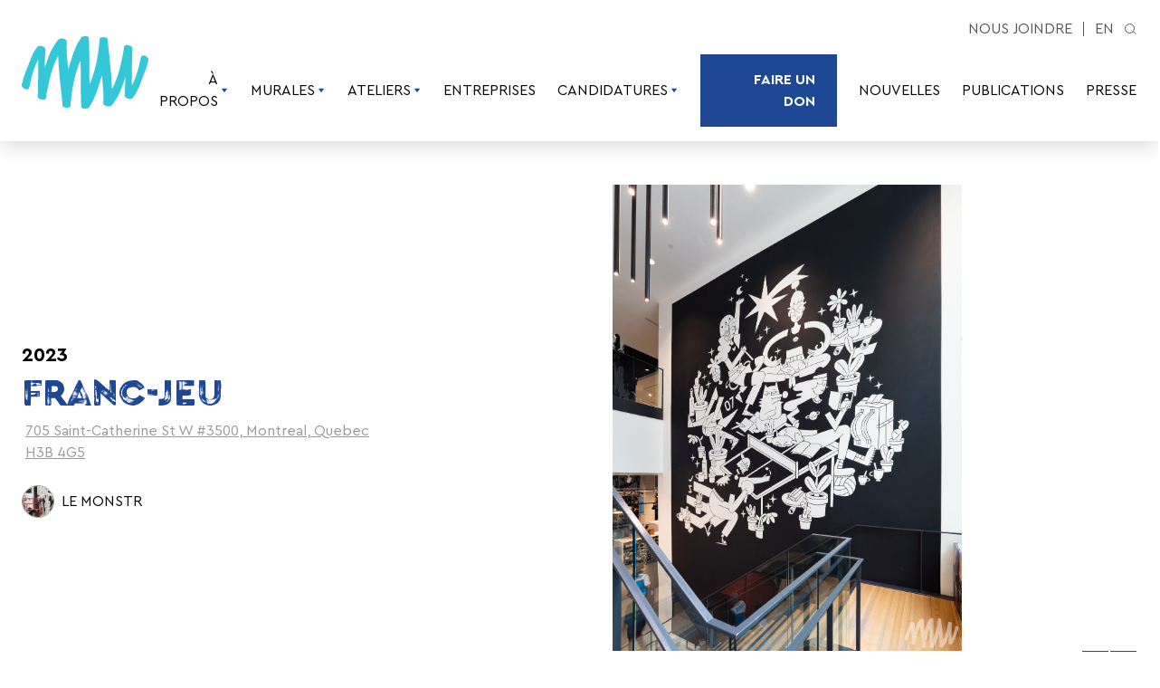

--- FILE ---
content_type: text/html; charset=UTF-8
request_url: https://mumtl.org/projets/murale-decathlon-2023/
body_size: 53242
content:
<!doctype html>
<html lang="fr-FR">
  <head>
    <meta charset="utf-8">
    <meta http-equiv="x-ua-compatible" content="ie=edge">
    <meta name="viewport" content="width=device-width, initial-scale=1, shrink-to-fit=no">
    <meta name='robots' content='index, follow, max-image-preview:large, max-snippet:-1, max-video-preview:-1' />
<link rel="alternate" hreflang="fr-fr" href="https://mumtl.org/projets/murale-decathlon-2023/" />
<link rel="alternate" hreflang="en-us" href="https://mumtl.org/en/projects/fair-play/" />
<link rel="alternate" hreflang="x-default" href="https://mumtl.org/projets/murale-decathlon-2023/" />

	<!-- This site is optimized with the Yoast SEO plugin v26.7 - https://yoast.com/wordpress/plugins/seo/ -->
	<title>MU &#187; Franc-Jeu</title>
	<link rel="canonical" href="https://mumtl.org/projets/murale-decathlon-2023/" />
	<meta property="og:locale" content="fr_FR" />
	<meta property="og:type" content="article" />
	<meta property="og:title" content="MU &#187; Franc-Jeu" />
	<meta property="og:description" content="Murale réalisée au sein du Décathlon Centre Eaton, au centre-ville de Montréal par l&rsquo;artiste muraliste LE MONSTR (@crayonpapier). L&rsquo;oeuvre représente les différentes activités sportives qui caractérise le magasin. &nbsp;" />
	<meta property="og:url" content="https://mumtl.org/projets/murale-decathlon-2023/" />
	<meta property="og:site_name" content="MU" />
	<meta property="article:modified_time" content="2023-04-27T17:01:55+00:00" />
	<meta property="og:image" content="https://mumtl.org/wp-content/uploads/2023/04/MU_2023_DECATHLON_LEMONSTR_Creditsphoto_OlivierBousquet-P4060156.jpg" />
	<meta property="og:image:width" content="1500" />
	<meta property="og:image:height" content="1000" />
	<meta property="og:image:type" content="image/jpeg" />
	<meta name="twitter:card" content="summary_large_image" />
	<meta name="twitter:label1" content="Durée de lecture estimée" />
	<meta name="twitter:data1" content="1 minute" />
	<script type="application/ld+json" class="yoast-schema-graph">{"@context":"https://schema.org","@graph":[{"@type":"WebPage","@id":"https://mumtl.org/projets/murale-decathlon-2023/","url":"https://mumtl.org/projets/murale-decathlon-2023/","name":"MU &#187; Franc-Jeu","isPartOf":{"@id":"https://mumtl.org/#website"},"primaryImageOfPage":{"@id":"https://mumtl.org/projets/murale-decathlon-2023/#primaryimage"},"image":{"@id":"https://mumtl.org/projets/murale-decathlon-2023/#primaryimage"},"thumbnailUrl":"https://mumtl.org/wp-content/uploads/2023/04/MU_2023_DECATHLON_LEMONSTR_Creditsphoto_OlivierBousquet-P4060156.jpg","datePublished":"2023-04-04T13:28:13+00:00","dateModified":"2023-04-27T17:01:55+00:00","breadcrumb":{"@id":"https://mumtl.org/projets/murale-decathlon-2023/#breadcrumb"},"inLanguage":"fr-FR","potentialAction":[{"@type":"ReadAction","target":["https://mumtl.org/projets/murale-decathlon-2023/"]}]},{"@type":"ImageObject","inLanguage":"fr-FR","@id":"https://mumtl.org/projets/murale-decathlon-2023/#primaryimage","url":"https://mumtl.org/wp-content/uploads/2023/04/MU_2023_DECATHLON_LEMONSTR_Creditsphoto_OlivierBousquet-P4060156.jpg","contentUrl":"https://mumtl.org/wp-content/uploads/2023/04/MU_2023_DECATHLON_LEMONSTR_Creditsphoto_OlivierBousquet-P4060156.jpg","width":1500,"height":1000},{"@type":"BreadcrumbList","@id":"https://mumtl.org/projets/murale-decathlon-2023/#breadcrumb","itemListElement":[{"@type":"ListItem","position":1,"name":"Accueil","item":"https://mumtl.org/"},{"@type":"ListItem","position":2,"name":"Projects","item":"https://mumtl.org/projets/"},{"@type":"ListItem","position":3,"name":"Franc-Jeu"}]},{"@type":"WebSite","@id":"https://mumtl.org/#website","url":"https://mumtl.org/","name":"MU","description":"Réalisation de murales à Montréal / Murals creation in Montreal","potentialAction":[{"@type":"SearchAction","target":{"@type":"EntryPoint","urlTemplate":"https://mumtl.org/?s={search_term_string}"},"query-input":{"@type":"PropertyValueSpecification","valueRequired":true,"valueName":"search_term_string"}}],"inLanguage":"fr-FR"}]}</script>
	<!-- / Yoast SEO plugin. -->


<link rel='dns-prefetch' href='//maps.googleapis.com' />
<link rel="alternate" title="oEmbed (JSON)" type="application/json+oembed" href="https://mumtl.org/wp-json/oembed/1.0/embed?url=https%3A%2F%2Fmumtl.org%2Fprojets%2Fmurale-decathlon-2023%2F" />
<link rel="alternate" title="oEmbed (XML)" type="text/xml+oembed" href="https://mumtl.org/wp-json/oembed/1.0/embed?url=https%3A%2F%2Fmumtl.org%2Fprojets%2Fmurale-decathlon-2023%2F&#038;format=xml" />
<style id='wp-img-auto-sizes-contain-inline-css'>
img:is([sizes=auto i],[sizes^="auto," i]){contain-intrinsic-size:3000px 1500px}
/*# sourceURL=wp-img-auto-sizes-contain-inline-css */
</style>
<link rel='stylesheet' id='formidable-css' href='https://mumtl.org/wp-content/plugins/formidable/css/formidableforms.css?ver=120049' media='all' />
<style id='wp-emoji-styles-inline-css'>

	img.wp-smiley, img.emoji {
		display: inline !important;
		border: none !important;
		box-shadow: none !important;
		height: 1em !important;
		width: 1em !important;
		margin: 0 0.07em !important;
		vertical-align: -0.1em !important;
		background: none !important;
		padding: 0 !important;
	}
/*# sourceURL=wp-emoji-styles-inline-css */
</style>
<link rel='stylesheet' id='wp-block-library-css' href='https://mumtl.org/wp-includes/css/dist/block-library/style.min.css?ver=6.9' media='all' />
<style id='global-styles-inline-css'>
:root{--wp--preset--aspect-ratio--square: 1;--wp--preset--aspect-ratio--4-3: 4/3;--wp--preset--aspect-ratio--3-4: 3/4;--wp--preset--aspect-ratio--3-2: 3/2;--wp--preset--aspect-ratio--2-3: 2/3;--wp--preset--aspect-ratio--16-9: 16/9;--wp--preset--aspect-ratio--9-16: 9/16;--wp--preset--color--black: #000000;--wp--preset--color--cyan-bluish-gray: #abb8c3;--wp--preset--color--white: #ffffff;--wp--preset--color--pale-pink: #f78da7;--wp--preset--color--vivid-red: #cf2e2e;--wp--preset--color--luminous-vivid-orange: #ff6900;--wp--preset--color--luminous-vivid-amber: #fcb900;--wp--preset--color--light-green-cyan: #7bdcb5;--wp--preset--color--vivid-green-cyan: #00d084;--wp--preset--color--pale-cyan-blue: #8ed1fc;--wp--preset--color--vivid-cyan-blue: #0693e3;--wp--preset--color--vivid-purple: #9b51e0;--wp--preset--color--dark: #575757;--wp--preset--color--light: #c4c4c4;--wp--preset--color--gray-100: #f4f4f4;--wp--preset--color--action: #36cbd9;--wp--preset--color--green-900: #00b797;--wp--preset--color--green-500: #25d9a0;--wp--preset--color--lightblue-900: #36cbd9;--wp--preset--color--lightblue-500: #0076ce;--wp--preset--color--blue-900: #1e4794;--wp--preset--color--blue-500: #0038a1;--wp--preset--color--purple-900: #4e3cab;--wp--preset--color--purple-500: #5729cc;--wp--preset--color--pink-900: #b60079;--wp--preset--color--pink-500: #da07ae;--wp--preset--color--red-900: #d9004c;--wp--preset--color--red-500: #f5313e;--wp--preset--color--orange-900: #fc6919;--wp--preset--color--orange-500: #ffbd52;--wp--preset--color--yellow-900: #ffc100;--wp--preset--gradient--vivid-cyan-blue-to-vivid-purple: linear-gradient(135deg,rgb(6,147,227) 0%,rgb(155,81,224) 100%);--wp--preset--gradient--light-green-cyan-to-vivid-green-cyan: linear-gradient(135deg,rgb(122,220,180) 0%,rgb(0,208,130) 100%);--wp--preset--gradient--luminous-vivid-amber-to-luminous-vivid-orange: linear-gradient(135deg,rgb(252,185,0) 0%,rgb(255,105,0) 100%);--wp--preset--gradient--luminous-vivid-orange-to-vivid-red: linear-gradient(135deg,rgb(255,105,0) 0%,rgb(207,46,46) 100%);--wp--preset--gradient--very-light-gray-to-cyan-bluish-gray: linear-gradient(135deg,rgb(238,238,238) 0%,rgb(169,184,195) 100%);--wp--preset--gradient--cool-to-warm-spectrum: linear-gradient(135deg,rgb(74,234,220) 0%,rgb(151,120,209) 20%,rgb(207,42,186) 40%,rgb(238,44,130) 60%,rgb(251,105,98) 80%,rgb(254,248,76) 100%);--wp--preset--gradient--blush-light-purple: linear-gradient(135deg,rgb(255,206,236) 0%,rgb(152,150,240) 100%);--wp--preset--gradient--blush-bordeaux: linear-gradient(135deg,rgb(254,205,165) 0%,rgb(254,45,45) 50%,rgb(107,0,62) 100%);--wp--preset--gradient--luminous-dusk: linear-gradient(135deg,rgb(255,203,112) 0%,rgb(199,81,192) 50%,rgb(65,88,208) 100%);--wp--preset--gradient--pale-ocean: linear-gradient(135deg,rgb(255,245,203) 0%,rgb(182,227,212) 50%,rgb(51,167,181) 100%);--wp--preset--gradient--electric-grass: linear-gradient(135deg,rgb(202,248,128) 0%,rgb(113,206,126) 100%);--wp--preset--gradient--midnight: linear-gradient(135deg,rgb(2,3,129) 0%,rgb(40,116,252) 100%);--wp--preset--font-size--small: 13px;--wp--preset--font-size--medium: 20px;--wp--preset--font-size--large: 36px;--wp--preset--font-size--x-large: 42px;--wp--preset--font-size--h-1: 42px;--wp--preset--font-size--h-2: 32px;--wp--preset--font-size--h-3: 24px;--wp--preset--font-size--h-4: 22px;--wp--preset--font-size--h-5: 18px;--wp--preset--font-size--base: 16px;--wp--preset--font-size--sm: 15px;--wp--preset--font-size--tiny: 14px;--wp--preset--font-size--xs: 12px;--wp--preset--spacing--20: 0.44rem;--wp--preset--spacing--30: 0.67rem;--wp--preset--spacing--40: 1rem;--wp--preset--spacing--50: 1.5rem;--wp--preset--spacing--60: 2.25rem;--wp--preset--spacing--70: 3.38rem;--wp--preset--spacing--80: 5.06rem;--wp--preset--shadow--natural: 6px 6px 9px rgba(0, 0, 0, 0.2);--wp--preset--shadow--deep: 12px 12px 50px rgba(0, 0, 0, 0.4);--wp--preset--shadow--sharp: 6px 6px 0px rgba(0, 0, 0, 0.2);--wp--preset--shadow--outlined: 6px 6px 0px -3px rgb(255, 255, 255), 6px 6px rgb(0, 0, 0);--wp--preset--shadow--crisp: 6px 6px 0px rgb(0, 0, 0);}:where(.is-layout-flex){gap: 0.5em;}:where(.is-layout-grid){gap: 0.5em;}body .is-layout-flex{display: flex;}.is-layout-flex{flex-wrap: wrap;align-items: center;}.is-layout-flex > :is(*, div){margin: 0;}body .is-layout-grid{display: grid;}.is-layout-grid > :is(*, div){margin: 0;}:where(.wp-block-columns.is-layout-flex){gap: 2em;}:where(.wp-block-columns.is-layout-grid){gap: 2em;}:where(.wp-block-post-template.is-layout-flex){gap: 1.25em;}:where(.wp-block-post-template.is-layout-grid){gap: 1.25em;}.has-black-color{color: var(--wp--preset--color--black) !important;}.has-cyan-bluish-gray-color{color: var(--wp--preset--color--cyan-bluish-gray) !important;}.has-white-color{color: var(--wp--preset--color--white) !important;}.has-pale-pink-color{color: var(--wp--preset--color--pale-pink) !important;}.has-vivid-red-color{color: var(--wp--preset--color--vivid-red) !important;}.has-luminous-vivid-orange-color{color: var(--wp--preset--color--luminous-vivid-orange) !important;}.has-luminous-vivid-amber-color{color: var(--wp--preset--color--luminous-vivid-amber) !important;}.has-light-green-cyan-color{color: var(--wp--preset--color--light-green-cyan) !important;}.has-vivid-green-cyan-color{color: var(--wp--preset--color--vivid-green-cyan) !important;}.has-pale-cyan-blue-color{color: var(--wp--preset--color--pale-cyan-blue) !important;}.has-vivid-cyan-blue-color{color: var(--wp--preset--color--vivid-cyan-blue) !important;}.has-vivid-purple-color{color: var(--wp--preset--color--vivid-purple) !important;}.has-black-background-color{background-color: var(--wp--preset--color--black) !important;}.has-cyan-bluish-gray-background-color{background-color: var(--wp--preset--color--cyan-bluish-gray) !important;}.has-white-background-color{background-color: var(--wp--preset--color--white) !important;}.has-pale-pink-background-color{background-color: var(--wp--preset--color--pale-pink) !important;}.has-vivid-red-background-color{background-color: var(--wp--preset--color--vivid-red) !important;}.has-luminous-vivid-orange-background-color{background-color: var(--wp--preset--color--luminous-vivid-orange) !important;}.has-luminous-vivid-amber-background-color{background-color: var(--wp--preset--color--luminous-vivid-amber) !important;}.has-light-green-cyan-background-color{background-color: var(--wp--preset--color--light-green-cyan) !important;}.has-vivid-green-cyan-background-color{background-color: var(--wp--preset--color--vivid-green-cyan) !important;}.has-pale-cyan-blue-background-color{background-color: var(--wp--preset--color--pale-cyan-blue) !important;}.has-vivid-cyan-blue-background-color{background-color: var(--wp--preset--color--vivid-cyan-blue) !important;}.has-vivid-purple-background-color{background-color: var(--wp--preset--color--vivid-purple) !important;}.has-black-border-color{border-color: var(--wp--preset--color--black) !important;}.has-cyan-bluish-gray-border-color{border-color: var(--wp--preset--color--cyan-bluish-gray) !important;}.has-white-border-color{border-color: var(--wp--preset--color--white) !important;}.has-pale-pink-border-color{border-color: var(--wp--preset--color--pale-pink) !important;}.has-vivid-red-border-color{border-color: var(--wp--preset--color--vivid-red) !important;}.has-luminous-vivid-orange-border-color{border-color: var(--wp--preset--color--luminous-vivid-orange) !important;}.has-luminous-vivid-amber-border-color{border-color: var(--wp--preset--color--luminous-vivid-amber) !important;}.has-light-green-cyan-border-color{border-color: var(--wp--preset--color--light-green-cyan) !important;}.has-vivid-green-cyan-border-color{border-color: var(--wp--preset--color--vivid-green-cyan) !important;}.has-pale-cyan-blue-border-color{border-color: var(--wp--preset--color--pale-cyan-blue) !important;}.has-vivid-cyan-blue-border-color{border-color: var(--wp--preset--color--vivid-cyan-blue) !important;}.has-vivid-purple-border-color{border-color: var(--wp--preset--color--vivid-purple) !important;}.has-vivid-cyan-blue-to-vivid-purple-gradient-background{background: var(--wp--preset--gradient--vivid-cyan-blue-to-vivid-purple) !important;}.has-light-green-cyan-to-vivid-green-cyan-gradient-background{background: var(--wp--preset--gradient--light-green-cyan-to-vivid-green-cyan) !important;}.has-luminous-vivid-amber-to-luminous-vivid-orange-gradient-background{background: var(--wp--preset--gradient--luminous-vivid-amber-to-luminous-vivid-orange) !important;}.has-luminous-vivid-orange-to-vivid-red-gradient-background{background: var(--wp--preset--gradient--luminous-vivid-orange-to-vivid-red) !important;}.has-very-light-gray-to-cyan-bluish-gray-gradient-background{background: var(--wp--preset--gradient--very-light-gray-to-cyan-bluish-gray) !important;}.has-cool-to-warm-spectrum-gradient-background{background: var(--wp--preset--gradient--cool-to-warm-spectrum) !important;}.has-blush-light-purple-gradient-background{background: var(--wp--preset--gradient--blush-light-purple) !important;}.has-blush-bordeaux-gradient-background{background: var(--wp--preset--gradient--blush-bordeaux) !important;}.has-luminous-dusk-gradient-background{background: var(--wp--preset--gradient--luminous-dusk) !important;}.has-pale-ocean-gradient-background{background: var(--wp--preset--gradient--pale-ocean) !important;}.has-electric-grass-gradient-background{background: var(--wp--preset--gradient--electric-grass) !important;}.has-midnight-gradient-background{background: var(--wp--preset--gradient--midnight) !important;}.has-small-font-size{font-size: var(--wp--preset--font-size--small) !important;}.has-medium-font-size{font-size: var(--wp--preset--font-size--medium) !important;}.has-large-font-size{font-size: var(--wp--preset--font-size--large) !important;}.has-x-large-font-size{font-size: var(--wp--preset--font-size--x-large) !important;}
/*# sourceURL=global-styles-inline-css */
</style>

<style id='classic-theme-styles-inline-css'>
/*! This file is auto-generated */
.wp-block-button__link{color:#fff;background-color:#32373c;border-radius:9999px;box-shadow:none;text-decoration:none;padding:calc(.667em + 2px) calc(1.333em + 2px);font-size:1.125em}.wp-block-file__button{background:#32373c;color:#fff;text-decoration:none}
/*# sourceURL=/wp-includes/css/classic-themes.min.css */
</style>
<link rel='stylesheet' id='wpml-legacy-vertical-list-0-css' href='https://mumtl.org/wp-content/plugins/sitepress-multilingual-cms/templates/language-switchers/legacy-list-vertical/style.min.css?ver=1' media='all' />
<style id='wpml-legacy-vertical-list-0-inline-css'>
.wpml-ls-statics-shortcode_actions, .wpml-ls-statics-shortcode_actions .wpml-ls-sub-menu, .wpml-ls-statics-shortcode_actions a {border-color:#cdcdcd;}.wpml-ls-statics-shortcode_actions a, .wpml-ls-statics-shortcode_actions .wpml-ls-sub-menu a, .wpml-ls-statics-shortcode_actions .wpml-ls-sub-menu a:link, .wpml-ls-statics-shortcode_actions li:not(.wpml-ls-current-language) .wpml-ls-link, .wpml-ls-statics-shortcode_actions li:not(.wpml-ls-current-language) .wpml-ls-link:link {color:#444444;background-color:#ffffff;}.wpml-ls-statics-shortcode_actions .wpml-ls-sub-menu a:hover,.wpml-ls-statics-shortcode_actions .wpml-ls-sub-menu a:focus, .wpml-ls-statics-shortcode_actions .wpml-ls-sub-menu a:link:hover, .wpml-ls-statics-shortcode_actions .wpml-ls-sub-menu a:link:focus {color:#000000;background-color:#eeeeee;}.wpml-ls-statics-shortcode_actions .wpml-ls-current-language > a {color:#444444;background-color:#ffffff;}.wpml-ls-statics-shortcode_actions .wpml-ls-current-language:hover>a, .wpml-ls-statics-shortcode_actions .wpml-ls-current-language>a:focus {color:#000000;background-color:#eeeeee;}
/*# sourceURL=wpml-legacy-vertical-list-0-inline-css */
</style>
<link rel='stylesheet' id='sage/app.css-css' href='https://mumtl.org/wp-content/themes/mu-2021/dist/styles/app.css?id=7cb6f9bb4584a97d88d6' media='all' />
<link rel="https://api.w.org/" href="https://mumtl.org/wp-json/" /><link rel="EditURI" type="application/rsd+xml" title="RSD" href="https://mumtl.org/xmlrpc.php?rsd" />
<meta name="generator" content="WordPress 6.9" />
<link rel='shortlink' href='https://mumtl.org/?p=21032' />
<meta name="generator" content="WPML ver:4.8.6 stt:1,4;" />
<script>document.documentElement.className += " js";</script>
<link rel="icon" href="https://mumtl.org/wp-content/uploads/2019/03/cropped-mumtl-icon-200x200.png" sizes="32x32" />
<link rel="icon" href="https://mumtl.org/wp-content/uploads/2019/03/cropped-mumtl-icon-200x200.png" sizes="192x192" />
<link rel="apple-touch-icon" href="https://mumtl.org/wp-content/uploads/2019/03/cropped-mumtl-icon-200x200.png" />
<meta name="msapplication-TileImage" content="https://mumtl.org/wp-content/uploads/2019/03/cropped-mumtl-icon.png" />
		<style id="wp-custom-css">
			.has-brush-bg::after { 
	background-size: cover;
	width: calc(100vw + 4px);
	margin: -2px;
}		</style>
		  </head>

  <body class="wp-singular projects-template-default single single-projects postid-21032 wp-embed-responsive wp-theme-mu-2021 page-blue murale-decathlon-2023">
        
    <div id="app">
      <header class="banner pt-5 pb-4">
  <div class="wrap flex justify-between items-center">
    <a class="font-bold inline-block brand-logo" href="https://mumtl.org/">
       <svg viewbox="0 0 140 80" xmlns="http://www.w3.org/2000/svg" fill="none" class="md:h-full">
  <title>MU</title>
  <path d="M139.672 24.2802C137.885 22.519 136.586 21.0636 134.455 21.3217C133.259 21.4646 132.203 21.3217 131.519 24.312C128.769 36.3845 127.068 44.1561 121.655 54.4932C121.655 54.4932 121.849 28.6942 122.061 17.1003C122.384 14.7335 123.377 13.2125 120.414 10.6133C117.886 10.1407 114.386 9.16383 113.247 11.1713C112.652 15.9367 112.185 18.1963 110.991 24.0241C108.448 36.4361 106.004 46.1417 99.7348 58.655C99.2604 42.4346 97.1254 24.2604 95.2723 7.38473C95.1168 5.97098 95.2023 4.34278 94.8835 3.41352C94.3623 1.90843 94.1718 1.60861 91.1365 1.16582C89.9336 1.05663 88.7216 1.11878 87.5354 1.35048C85.7854 2.29761 86.1296 3.67959 85.8748 6.37207C84.329 22.7076 81.2762 38.9102 75.2057 52.8769C74.6379 48.1929 74.9685 44.6148 74.7915 34.3155C74.6165 24.2107 74.7915 10.3056 74.0798 1.61655C73.0201 -0.514005 69.8137 0.00622561 68.3923 0.200815C66.1271 0.304066 65.3979 1.06654 65.1568 2.41675C65.0323 2.62921 64.9176 2.84762 64.7893 3.072C57.4432 13.5063 54.9193 26.1527 51.2793 36.8015C50.696 27.5327 49.3621 19.3599 49.6401 10.3651L49.7412 7.06306C50.0951 5.26212 49.3854 4.48178 48.5901 3.74115C46.3035 2.17252 43.2468 2.46043 41.6815 2.81387C40.5732 3.76299 38.4829 5.77838 37.8918 7.32119C31.0454 15.8454 29.1749 25.1678 25.2529 34.8695C25.4474 29.8499 26.1493 17.5351 26.1493 15.9884C26.3865 13.9293 25.7954 13.0278 25.0818 12.5135C22.696 10.2678 20.0457 10.7126 18.6865 10.7861C17.7551 11.3817 17.1193 11.8146 16.3532 13.1569C11.881 18.1904 8.13986 30.1735 5.18042 37.4388C1.97986 45.2919 2.26375 45.4309 0.428194 51.8583C-0.020973 53.4269 -0.221251 54.3026 0.321249 55.7203C2.10819 57.4776 3.40319 58.937 5.53625 58.6828C6.73403 58.5359 7.78791 58.6828 8.47236 55.6925C11.2218 43.618 12.9212 35.8464 18.3346 25.5113C18.3346 25.5113 18.1401 51.3103 17.9301 62.9042C17.6112 65.271 16.6137 66.792 19.5751 69.3912C22.1029 69.8638 25.6029 70.8407 26.7462 68.8332C27.3412 64.0678 27.806 61.8062 28.9999 55.9784C31.5432 43.5664 33.9874 33.8608 40.2562 21.3475C40.7287 37.5699 42.8657 54.3085 44.7187 71.1862C44.8743 72.5979 44.7887 75.6617 45.1076 76.6029C45.6249 78.102 45.8174 78.4038 48.8526 78.8446C50.0556 78.9551 51.2677 78.8929 52.4537 78.66C54.2037 77.7128 53.8596 76.3328 54.1123 73.6404C55.6543 57.2909 58.6993 41.0884 64.7776 27.1216C65.3473 31.8057 65.0148 36.9285 65.1918 47.2259C65.3687 57.3346 65.1918 69.693 65.9054 78.382C66.9632 80.5106 70.1676 79.9923 71.589 79.7997C73.8582 79.6965 74.5854 78.936 74.8265 77.5838C74.9529 77.3713 75.0657 77.1489 75.194 76.9265C82.5401 66.4962 85.0621 53.8459 88.706 43.1951C89.2893 52.4639 90.6232 60.6406 90.3432 69.6334L90.244 72.9335C89.8901 74.7384 90.6018 75.5148 91.3951 76.2574C93.6798 77.826 96.7346 77.5381 98.2998 77.1827C99.4101 76.2355 101.502 74.2202 102.092 72.6774C108.938 64.1551 110.808 54.8307 114.73 45.1291C114.536 50.1467 113.832 62.4634 113.832 64.0082C113.595 66.0693 114.186 66.9687 114.894 67.483C117.283 69.7287 119.936 69.2859 121.295 69.2105C122.228 68.6148 122.864 68.1839 123.628 66.8436C128.1 61.8082 131.843 49.823 134.801 42.5597C138.001 34.7066 137.718 34.5676 139.555 28.1383C140.014 26.5736 140.214 25.6999 139.672 24.2802Z" fill="currentColor"/>
</svg>
 
    </a>

    <div class="text-right">
      <div class="text-dark flex justify-end items-stretch pb-4 hidden md:flex">
                  <nav class="hidden md:block"><ul id="menu-header-links-fr" class="nav-secondary flex uppercase"><li id="menu-item-3399" class="menu-item menu-item-type-post_type menu-item-object-page menu-item-3399"><a href="https://mumtl.org/nous-joindre/">Nous joindre</a></li>
</ul></nav>
                 <div class="uppercase pl-3">
                  <a href="https://mumtl.org/en/projects/fair-play/" class="link">
                      en
                  </a>
                      </div>
 
        <div class="relative flex flex-col justify-center ml-3">
          <div class="">
            <a id="header-search-toggle" class="" data-toggle-class="#search-bar:active" data-target="#search-bar" href="#"> <svg aria-hidden="aria-hidden" data-prefix="fas" data-icon="play-circle" class="svg-inline--fa fa-play-circle fa-w-16 text-dark h-3" role="img" xmlns="http://www.w3.org/2000/svg" viewBox="0 0 13 12" fill="none">
  <circle cx="5.5" cy="5.5" r="5" stroke="currentColor"/>
  <line x1="9.35355" y1="8.64645" x2="12.3536" y2="11.6464" stroke="currentColor"/>
</svg>
 </a>
          </div>
          <div id="search-bar" class="absolute">
            <form id="header-search" class="flex h-full bg-white" method="get" action="https://mumtl.org/">
              <input type="text" class="search-field" name="s" placeholder="Recherche" value=""/>
              <span class="block cursor-pointer" data-toggle-class="#search-bar:active"> <svg class="icon text-dark h-5" fill="none" stroke="currentColor" viewBox="0 0 51 52" xmlns="http://www.w3.org/2000/svg">
  <line x1="12.1091" y1="38.0207" x2="37.5649" y2="12.5648" stroke="#currentColor" stroke-width="2"/>
  <line x1="13.5233" y1="12.5651" x2="38.9791" y2="38.021" stroke="#currentColor" stroke-width="2"/>
</svg>
 </span>
              <button type="submit">
                 <svg aria-hidden="aria-hidden" data-prefix="fas" data-icon="play-circle" class="svg-inline--fa fa-play-circle fa-w-16 text-dark h-3" role="img" xmlns="http://www.w3.org/2000/svg" viewBox="0 0 13 12" fill="none">
  <circle cx="5.5" cy="5.5" r="5" stroke="currentColor"/>
  <line x1="9.35355" y1="8.64645" x2="12.3536" y2="11.6464" stroke="currentColor"/>
</svg>
 
              </button>
            </form>
          </div>
        </div>
      </div>
      <div>
                  <nav class="hidden lg:block"><ul id="menu-mainmenu-fr" class="nav-primary flex space-x-6"><li id="menu-item-3202" class="menu-item menu-item-type-post_type menu-item-object-page menu-item-has-children menu-item-3202"><a href="https://mumtl.org/a-propos/vision/">À propos<span class="child-menu"><svg width="9" height="7" viewBox="0 0 9 7" fill="none" xmlns="http://www.w3.org/2000/svg">
<path d="M4.51257 6.02515L8.2667 0.754126H0.758448L4.51257 6.02515Z" fill="currentColor"/>
</svg></span></a>
<ul class="sub-menu">
	<li id="menu-item-197" class="menu-item menu-item-type-post_type menu-item-object-page menu-item-197"><a href="https://mumtl.org/a-propos/vision/">Qui sommes-nous?</a></li>
	<li id="menu-item-191" class="menu-item menu-item-type-post_type menu-item-object-page menu-item-191"><a href="https://mumtl.org/a-propos/distinctions/">Prix</a></li>
	<li id="menu-item-192" class="menu-item menu-item-type-post_type menu-item-object-page menu-item-192"><a href="https://mumtl.org/a-propos/equipe/">Équipe</a></li>
	<li id="menu-item-190" class="menu-item menu-item-type-post_type menu-item-object-page menu-item-190"><a href="https://mumtl.org/a-propos/conseil-dadministration/">Conseil d’administration</a></li>
	<li id="menu-item-26929" class="menu-item menu-item-type-post_type menu-item-object-page menu-item-26929"><a href="https://mumtl.org/partenaires/">Partenaires</a></li>
	<li id="menu-item-16444" class="menu-item menu-item-type-post_type menu-item-object-page menu-item-16444"><a href="https://mumtl.org/nous-joindre/">Nous joindre</a></li>
</ul>
</li>
<li id="menu-item-2170" class="menu-item menu-item-type-custom menu-item-object-custom menu-item-has-children menu-item-2170"><a>Murales<span class="child-menu"><svg width="9" height="7" viewBox="0 0 9 7" fill="none" xmlns="http://www.w3.org/2000/svg">
<path d="M4.51257 6.02515L8.2667 0.754126H0.758448L4.51257 6.02515Z" fill="currentColor"/>
</svg></span></a>
<ul class="sub-menu">
	<li id="menu-item-27038" class="menu-item menu-item-type-post_type_archive menu-item-object-artists menu-item-27038"><a href="https://mumtl.org/artistes/">Artistes</a></li>
	<li id="menu-item-10849" class="menu-item menu-item-type-taxonomy menu-item-object-project_category menu-item-10849"><a href="https://mumtl.org/project_category/murales/">Murales extérieures</a></li>
	<li id="menu-item-26681" class="menu-item menu-item-type-taxonomy menu-item-object-project_category menu-item-26681"><a href="https://mumtl.org/project_category/batisseur-e-s-culturel-le-s-de-montreal/">Bâtisseur.e.s culturel·les</a></li>
</ul>
</li>
<li id="menu-item-2059" class="menu-item menu-item-type-post_type menu-item-object-page menu-item-has-children menu-item-2059"><a href="https://mumtl.org/participer/ecoles-groupes-jeunesse/">Ateliers<span class="child-menu"><svg width="9" height="7" viewBox="0 0 9 7" fill="none" xmlns="http://www.w3.org/2000/svg">
<path d="M4.51257 6.02515L8.2667 0.754126H0.758448L4.51257 6.02515Z" fill="currentColor"/>
</svg></span></a>
<ul class="sub-menu">
	<li id="menu-item-10848" class="menu-item menu-item-type-taxonomy menu-item-object-project_category menu-item-10848"><a href="https://mumtl.org/project_category/jeunesse/">Murales dans les écoles</a></li>
</ul>
</li>
<li id="menu-item-16768" class="menu-item menu-item-type-post_type menu-item-object-page menu-item-16768"><a href="https://mumtl.org/mu-pour-entreprises/">Entreprises</a></li>
<li id="menu-item-2173" class="menu-item menu-item-type-custom menu-item-object-custom menu-item-has-children menu-item-2173"><a>Candidatures<span class="child-menu"><svg width="9" height="7" viewBox="0 0 9 7" fill="none" xmlns="http://www.w3.org/2000/svg">
<path d="M4.51257 6.02515L8.2667 0.754126H0.758448L4.51257 6.02515Z" fill="currentColor"/>
</svg></span></a>
<ul class="sub-menu">
	<li id="menu-item-202" class="menu-item menu-item-type-post_type menu-item-object-page menu-item-202"><a href="https://mumtl.org/participer/travailler/">Emplois</a></li>
	<li id="menu-item-201" class="menu-item menu-item-type-post_type menu-item-object-page menu-item-201"><a href="https://mumtl.org/participer/artistes/">Artistes</a></li>
	<li id="menu-item-205" class="menu-item menu-item-type-post_type menu-item-object-page menu-item-205"><a href="https://mumtl.org/participer/proprietaires/">Proposer un mur</a></li>
</ul>
</li>
<li id="menu-item-16455" class="cta menu-item menu-item-type-post_type menu-item-object-page menu-item-16455"><a href="https://mumtl.org/faire-un-don/">Faire un don</a></li>
<li id="menu-item-10858" class="menu-item menu-item-type-custom menu-item-object-custom menu-item-10858"><a href="/blogue">Nouvelles</a></li>
<li id="menu-item-26928" class="menu-item menu-item-type-post_type menu-item-object-page menu-item-26928"><a href="https://mumtl.org/presse/reportages/">Publications</a></li>
<li id="menu-item-16978" class="menu-item menu-item-type-post_type menu-item-object-page menu-item-16978"><a href="https://mumtl.org/presse/salle-de-presse/">Presse</a></li>
</ul></nav>
                          <slide-over class="lg:hidden">
            <template v-slot:button>
               <svg class="icon text-primary w-9" fill="none" stroke="currentColor" viewBox="0 0 36 22" xmlns="http://www.w3.org/2000/svg">
  <line y1="1" x2="36" y2="1" stroke="currentColor" stroke-width="2"/>
  <line y1="11" x2="36" y2="11" stroke="currentColor" stroke-width="2"/>
  <line y1="21" x2="36" y2="21" stroke="currentColor" stroke-width="2"/>
</svg>
 
            </template>
            <div id="search-bar-mobile" class="flex justify-center">
              <form class="flex h-full bg-white relative w-fit" method="get" action="https://mumtl.org/">
                <input type="text" class="search-field" name="s" placeholder="Recherche" value=""/>
                <button type="submit" class="absolute right-0 w-10 h-full flex items-center justify-center">
                   <svg aria-hidden="aria-hidden" data-prefix="fas" data-icon="play-circle" class="svg-inline--fa fa-play-circle fa-w-16 text-dark h-3" role="img" xmlns="http://www.w3.org/2000/svg" viewBox="0 0 13 12" fill="none">
  <circle cx="5.5" cy="5.5" r="5" stroke="currentColor"/>
  <line x1="9.35355" y1="8.64645" x2="12.3536" y2="11.6464" stroke="currentColor"/>
</svg>
 
                </button>
              </form>
            </div>

            <nav class="menu-mobile-menu-container"><ul id="nav-mobile" class="menu"><li id="menu-item-16466" class="menu-item menu-item-type-post_type menu-item-object-page menu-item-has-children menu-item-16466"><a href="https://mumtl.org/a-propos/">À propos<span class="child-menu"><svg width="9" height="7" viewBox="0 0 9 7" fill="none" xmlns="http://www.w3.org/2000/svg">
<path d="M4.51257 6.02515L8.2667 0.754126H0.758448L4.51257 6.02515Z" fill="currentColor"/>
</svg></span></a>
<ul class="sub-menu">
	<li id="menu-item-16579" class="menu-item menu-item-type-post_type menu-item-object-page menu-item-16579"><a href="https://mumtl.org/a-propos/vision/">Qui sommes-nous?</a></li>
	<li id="menu-item-16469" class="menu-item menu-item-type-post_type menu-item-object-page menu-item-16469"><a href="https://mumtl.org/a-propos/equipe/">Équipe</a></li>
	<li id="menu-item-16467" class="menu-item menu-item-type-post_type menu-item-object-page menu-item-16467"><a href="https://mumtl.org/a-propos/conseil-dadministration/">Conseil d’administration</a></li>
	<li id="menu-item-16468" class="menu-item menu-item-type-post_type menu-item-object-page menu-item-16468"><a href="https://mumtl.org/a-propos/distinctions/">Prix</a></li>
	<li id="menu-item-16582" class="menu-item menu-item-type-post_type menu-item-object-page menu-item-16582"><a href="https://mumtl.org/nous-joindre/">Nous joindre</a></li>
</ul>
</li>
<li id="menu-item-16470" class="menu-item menu-item-type-post_type_archive menu-item-object-projects menu-item-has-children menu-item-16470"><a href="https://mumtl.org/projets/">Projets<span class="child-menu"><svg width="9" height="7" viewBox="0 0 9 7" fill="none" xmlns="http://www.w3.org/2000/svg">
<path d="M4.51257 6.02515L8.2667 0.754126H0.758448L4.51257 6.02515Z" fill="currentColor"/>
</svg></span></a>
<ul class="sub-menu">
	<li id="menu-item-16585" class="menu-item menu-item-type-post_type_archive menu-item-object-projects menu-item-16585"><a href="https://mumtl.org/projets/">Projets</a></li>
	<li id="menu-item-16583" class="menu-item menu-item-type-taxonomy menu-item-object-project_category menu-item-16583"><a href="https://mumtl.org/project_category/murales/">Murales</a></li>
	<li id="menu-item-16584" class="menu-item menu-item-type-taxonomy menu-item-object-project_category menu-item-16584"><a href="https://mumtl.org/project_category/jeunesse/">Jeunesse</a></li>
	<li id="menu-item-16769" class="menu-item menu-item-type-post_type menu-item-object-page menu-item-16769"><a href="https://mumtl.org/mu-pour-entreprises/">Entreprises</a></li>
</ul>
</li>
<li id="menu-item-16471" class="menu-item menu-item-type-post_type_archive menu-item-object-artists menu-item-16471"><a href="https://mumtl.org/artistes/">Artistes</a></li>
<li id="menu-item-16586" class="menu-item menu-item-type-post_type menu-item-object-page menu-item-has-children menu-item-16586"><a href="https://mumtl.org/participer/artistes/">Participer<span class="child-menu"><svg width="9" height="7" viewBox="0 0 9 7" fill="none" xmlns="http://www.w3.org/2000/svg">
<path d="M4.51257 6.02515L8.2667 0.754126H0.758448L4.51257 6.02515Z" fill="currentColor"/>
</svg></span></a>
<ul class="sub-menu">
	<li id="menu-item-16587" class="menu-item menu-item-type-post_type menu-item-object-page menu-item-16587"><a href="https://mumtl.org/participer/artistes/">Artistes</a></li>
	<li id="menu-item-16588" class="menu-item menu-item-type-post_type menu-item-object-page menu-item-16588"><a href="https://mumtl.org/participer/proprietaires/">Propriétaires</a></li>
	<li id="menu-item-16590" class="menu-item menu-item-type-post_type menu-item-object-page menu-item-16590"><a href="https://mumtl.org/faire-un-don/">Faire un don</a></li>
	<li id="menu-item-16591" class="menu-item menu-item-type-post_type menu-item-object-page menu-item-16591"><a href="https://mumtl.org/participer/ecoles-groupes-jeunesse/">Ateliers</a></li>
	<li id="menu-item-16592" class="menu-item menu-item-type-post_type menu-item-object-page menu-item-16592"><a href="https://mumtl.org/participer/travailler/">EMPLOIS</a></li>
</ul>
</li>
<li id="menu-item-16979" class="menu-item menu-item-type-post_type menu-item-object-page menu-item-16979"><a href="https://mumtl.org/presse/salle-de-presse/">Presse</a></li>
<li id="menu-item-16594" class="menu-item menu-item-type-post_type menu-item-object-page current_page_parent menu-item-16594"><a href="https://mumtl.org/blogue/">Nouvelles</a></li>
<li id="menu-item-16595" class="cta menu-item menu-item-type-post_type menu-item-object-page menu-item-16595"><a href="https://mumtl.org/faire-un-don/">Faire un don</a></li>
</ul></nav>
            <template v-slot:close-button>
               <svg class="icon text-primary w-12 mr-2.5 mb-2" fill="none" stroke="currentColor" viewBox="0 0 51 52" xmlns="http://www.w3.org/2000/svg">
  <line x1="12.1091" y1="38.0207" x2="37.5649" y2="12.5648" stroke="#currentColor" stroke-width="2"/>
  <line x1="13.5233" y1="12.5651" x2="38.9791" y2="38.021" stroke="#currentColor" stroke-width="2"/>
</svg>
 
            </template>
                         <div class="pb-8">
                  <a href="https://mumtl.org/en/projects/fair-play/" class="link">
                      Anglais
                  </a>
                      </div>
 
          </slide-over>
              </div>
    </div>
  </div>
</header>

<div class="wrap">
  <main class="">
           <article class="post-21032 projects type-projects status-publish has-post-thumbnail hentry category-murales project_category-murales">
  <div class="flex flex-col lg:flex-row items-center mt-10 lg:mt-0">
    <div class="w-full lg:w-4/12">
      <header>
                  <span class="h4 font-sans">2023</span>
                <h1 class="entry-title h1 text-primary uppercase">
          Franc-Jeu
        </h1>
                  <span class="text-light flex underline items-center cursor-pointer" data-scroll="project_map">
             <svg aria-hidden="aria-hidden" role="img" xmlns="http://www.w3.org/2000/svg" viewBox="0 0 18 18" fill="none" class="max-h-5 mr-1">
  <path d="M15.75 7.5C15.75 12.75 9 17.25 9 17.25C9 17.25 2.25 12.75 2.25 7.5C2.25 5.70979 2.96116 3.9929 4.22703 2.72703C5.4929 1.46116 7.20979 0.75 9 0.75C10.7902 0.75 12.5071 1.46116 13.773 2.72703C15.0388 3.9929 15.75 5.70979 15.75 7.5Z" stroke="currentColor" stroke-linecap="round" stroke-linejoin="round"/>
  <path d="M9 9.75C10.2426 9.75 11.25 8.74264 11.25 7.5C11.25 6.25736 10.2426 5.25 9 5.25C7.75736 5.25 6.75 6.25736 6.75 7.5C6.75 8.74264 7.75736 9.75 9 9.75Z" stroke="currentColor" stroke-linecap="round" stroke-linejoin="round"/>
</svg>
 
            705 Saint-Catherine St W #3500, Montreal, Quebec H3B 4G5
          </span>
                                      <a href="https://mumtl.org/artistes/le-monstr/" class="flex text-light items-center my-6">
                <span class="block w-9 h-9 rounded-full border border-current overflow-hidden mr-2">
                  <img width="600" height="600" src="https://mumtl.org/wp-content/uploads/2023/03/IMG_C186550C0CC6-1-600x600.jpeg" class="attachment-square size-square wp-post-image" alt="" decoding="async" fetchpriority="high" />
                </span>
              <span class="text-black">LE MONSTR</span>
            </a>
                        </header>
    </div>
    <div class="w-full lg:w-8/12">
               <div class="col-span-full lg:col-span-1 lg:col-start-1 relative z-10 lg:pb-5">
  <div class="w-full bg-opacity-95 lg:p-12 lg:pr-0 lg:mt-0 lg:-mr-24 mb-8 lg:mb-0">
    <carousel :navigation="true" :loop="true">
              <slide>
          <div class="slide-item">
            <a class="gallery-zoom" style="background-image: url('https://mumtl.org/wp-content/uploads/2023/04/MU_2023_DECATHLON_LEMONSTR_Creditsphoto_OlivierBousquet-P4060131.jpg');" href="https://mumtl.org/wp-content/uploads/2023/04/MU_2023_DECATHLON_LEMONSTR_Creditsphoto_OlivierBousquet-P4060131.jpg">
              <img src="" alt="">
            </a>
            <span>Final - 2023 - © Photo : Olivier Bousquet</span>
          </div>
        </slide>
              <slide>
          <div class="slide-item">
            <a class="gallery-zoom" style="background-image: url('https://mumtl.org/wp-content/uploads/2023/04/MU_2023_DECATHLON_LEMONSTR_Creditsphoto_OlivierBousquet-P4060133.jpg');" href="https://mumtl.org/wp-content/uploads/2023/04/MU_2023_DECATHLON_LEMONSTR_Creditsphoto_OlivierBousquet-P4060133.jpg">
              <img src="" alt="">
            </a>
            <span>Final - 2023 - © Photo : Olivier Bousquet</span>
          </div>
        </slide>
              <slide>
          <div class="slide-item">
            <a class="gallery-zoom" style="background-image: url('https://mumtl.org/wp-content/uploads/2023/04/MU_2023_DECATHLON_LEMONSTR_Creditsphoto_OlivierBousquet-P4060136.jpg');" href="https://mumtl.org/wp-content/uploads/2023/04/MU_2023_DECATHLON_LEMONSTR_Creditsphoto_OlivierBousquet-P4060136.jpg">
              <img src="" alt="">
            </a>
            <span>Final - 2023 - © Photo : Olivier Bousquet</span>
          </div>
        </slide>
              <slide>
          <div class="slide-item">
            <a class="gallery-zoom" style="background-image: url('https://mumtl.org/wp-content/uploads/2023/04/MU_2023_DECATHLON_LEMONSTR_Creditsphoto_OlivierBousquet-P4060140.jpg');" href="https://mumtl.org/wp-content/uploads/2023/04/MU_2023_DECATHLON_LEMONSTR_Creditsphoto_OlivierBousquet-P4060140.jpg">
              <img src="" alt="">
            </a>
            <span>Final - 2023 - © Photo : Olivier Bousquet</span>
          </div>
        </slide>
              <slide>
          <div class="slide-item">
            <a class="gallery-zoom" style="background-image: url('https://mumtl.org/wp-content/uploads/2023/04/MU_2023_DECATHLON_LEMONSTR_Creditsphoto_OlivierBousquet-P4060142.jpg');" href="https://mumtl.org/wp-content/uploads/2023/04/MU_2023_DECATHLON_LEMONSTR_Creditsphoto_OlivierBousquet-P4060142.jpg">
              <img src="" alt="">
            </a>
            <span>Détails - 2023 - © Photo : Olivier Bousquet</span>
          </div>
        </slide>
              <slide>
          <div class="slide-item">
            <a class="gallery-zoom" style="background-image: url('https://mumtl.org/wp-content/uploads/2023/04/MU_2023_DECATHLON_LEMONSTR_Creditsphoto_OlivierBousquet-P4060144.jpg');" href="https://mumtl.org/wp-content/uploads/2023/04/MU_2023_DECATHLON_LEMONSTR_Creditsphoto_OlivierBousquet-P4060144.jpg">
              <img src="" alt="">
            </a>
            <span>Détails - 2023 - © Photo : Olivier Bousquet</span>
          </div>
        </slide>
              <slide>
          <div class="slide-item">
            <a class="gallery-zoom" style="background-image: url('https://mumtl.org/wp-content/uploads/2023/04/MU_2023_DECATHLON_LEMONSTR_Creditsphoto_OlivierBousquet-P4060149.jpg');" href="https://mumtl.org/wp-content/uploads/2023/04/MU_2023_DECATHLON_LEMONSTR_Creditsphoto_OlivierBousquet-P4060149.jpg">
              <img src="" alt="">
            </a>
            <span>Final - 2023 - © Photo : Olivier Bousquet</span>
          </div>
        </slide>
              <slide>
          <div class="slide-item">
            <a class="gallery-zoom" style="background-image: url('https://mumtl.org/wp-content/uploads/2023/04/MU_2023_DECATHLON_LEMONSTR_Creditsphoto_OlivierBousquet-P4060153.jpg');" href="https://mumtl.org/wp-content/uploads/2023/04/MU_2023_DECATHLON_LEMONSTR_Creditsphoto_OlivierBousquet-P4060153.jpg">
              <img src="" alt="">
            </a>
            <span>Final - 2023 - © Photo : Olivier Bousquet</span>
          </div>
        </slide>
              <slide>
          <div class="slide-item">
            <a class="gallery-zoom" style="background-image: url('https://mumtl.org/wp-content/uploads/2023/04/MU_2023_DECATHLON_LEMONSTR_Creditsphoto_OlivierBousquet-P4060156.jpg');" href="https://mumtl.org/wp-content/uploads/2023/04/MU_2023_DECATHLON_LEMONSTR_Creditsphoto_OlivierBousquet-P4060156.jpg">
              <img src="" alt="">
            </a>
            <span>Final - 2023 - © Photo : Olivier Bousquet</span>
          </div>
        </slide>
              <slide>
          <div class="slide-item">
            <a class="gallery-zoom" style="background-image: url('https://mumtl.org/wp-content/uploads/2023/04/MU_2023_DECATHLON_LEMONSTR_Creditsphoto_OlivierBousquet-P4060168-Panorama.jpg');" href="https://mumtl.org/wp-content/uploads/2023/04/MU_2023_DECATHLON_LEMONSTR_Creditsphoto_OlivierBousquet-P4060168-Panorama.jpg">
              <img src="" alt="">
            </a>
            <span>Final - 2023 - © Photo : Olivier Bousquet</span>
          </div>
        </slide>
              <slide>
          <div class="slide-item">
            <a class="gallery-zoom" style="background-image: url('https://mumtl.org/wp-content/uploads/2023/04/MU_2023_DECATHLON_LEMONSTR_Creditsphoto_OlivierBousquet-P4060170.jpg');" href="https://mumtl.org/wp-content/uploads/2023/04/MU_2023_DECATHLON_LEMONSTR_Creditsphoto_OlivierBousquet-P4060170.jpg">
              <img src="" alt="">
            </a>
            <span>Détails - 2023 - © Photo : Olivier Bousquet</span>
          </div>
        </slide>
              <slide>
          <div class="slide-item">
            <a class="gallery-zoom" style="background-image: url('https://mumtl.org/wp-content/uploads/2023/04/MU_2023_DECATHLON_LEMONSTR_Creditsphoto_OlivierBousquet-P4060171.jpg');" href="https://mumtl.org/wp-content/uploads/2023/04/MU_2023_DECATHLON_LEMONSTR_Creditsphoto_OlivierBousquet-P4060171.jpg">
              <img src="" alt="">
            </a>
            <span>Détails - 2023 - © Photo : Olivier Bousquet</span>
          </div>
        </slide>
              <slide>
          <div class="slide-item">
            <a class="gallery-zoom" style="background-image: url('https://mumtl.org/wp-content/uploads/2023/04/MU_2023_DECATHLON_LEMONSTR_Creditsphoto_OlivierBousquet-P4060174.jpg');" href="https://mumtl.org/wp-content/uploads/2023/04/MU_2023_DECATHLON_LEMONSTR_Creditsphoto_OlivierBousquet-P4060174.jpg">
              <img src="" alt="">
            </a>
            <span>Détails - 2023 - © Photo : Olivier Bousquet</span>
          </div>
        </slide>
              <slide>
          <div class="slide-item">
            <a class="gallery-zoom" style="background-image: url('https://mumtl.org/wp-content/uploads/2023/04/MU_2023_DECATHLON_LEMONSTR_Creditsphoto_OlivierBousquet-P4060176.jpg');" href="https://mumtl.org/wp-content/uploads/2023/04/MU_2023_DECATHLON_LEMONSTR_Creditsphoto_OlivierBousquet-P4060176.jpg">
              <img src="" alt="">
            </a>
            <span>Détails - 2023 - © Photo : Olivier Bousquet</span>
          </div>
        </slide>
              <slide>
          <div class="slide-item">
            <a class="gallery-zoom" style="background-image: url('https://mumtl.org/wp-content/uploads/2023/04/MU_2023_DECATHLON_LEMONSTR_Creditsphoto_OlivierBousquet-P4060177.jpg');" href="https://mumtl.org/wp-content/uploads/2023/04/MU_2023_DECATHLON_LEMONSTR_Creditsphoto_OlivierBousquet-P4060177.jpg">
              <img src="" alt="">
            </a>
            <span>Détails - 2023 - © Photo : Olivier Bousquet</span>
          </div>
        </slide>
              <slide>
          <div class="slide-item">
            <a class="gallery-zoom" style="background-image: url('https://mumtl.org/wp-content/uploads/2023/04/MU_2023_DECATHLON_LEMONSTR_Creditsphoto_OlivierBousquet-P4060179.jpg');" href="https://mumtl.org/wp-content/uploads/2023/04/MU_2023_DECATHLON_LEMONSTR_Creditsphoto_OlivierBousquet-P4060179.jpg">
              <img src="" alt="">
            </a>
            <span>Final - 2023 - © Photo : Olivier Bousquet</span>
          </div>
        </slide>
          </carousel>
  </div>
</div>
 
          </div>
  </div>
  <div class="bg-primary alignfull has-brush-bg brush-alt-1 text-white lg:pt-16 pb-28 px-6 md:px-0">
    <div class="w-md pb-28 pt-32 entry-content">
      <h2 class="pb-9 h2 uppercase">À propos</h2>
      <p>Murale réalisée au sein du Décathlon Centre Eaton, au centre-ville de Montréal par l&rsquo;artiste muraliste LE MONSTR (@crayonpapier). L&rsquo;oeuvre représente les différentes activités sportives qui caractérise le magasin.</p>
<p>&nbsp;</p>
<p><iframe title="MU | Franc-Jeu | 2023 (Timelapse)" src="https://www.youtube.com/embed/gjVYXE6J47E?list=PLVDCcQIAWUfbXs2ZnZEJlzE9pxW63ojNn" width="1236" height="695" frameborder="0" allowfullscreen="allowfullscreen"></iframe></p>
    </div>
  </div>

  <div class="alignfull relative">
    <div id="project_map"
          data-lat="45.502466"           data-lng="-73.5713041"           data-address="705 Saint-Catherine St W #3500, Montreal, Quebec H3B 4G5"           data-zoom="14"          data-marker="https://mumtl.org/wp-content/themes/mu-2021/dist/images/map/marker-blue.png">
    </div>
    <div class="absolute inset-8 md:inset-x-14 bottom-8 flex flex-col md:flex-row align items-center md:items-end justify-between">
      <div class="map-address uppercase font-black">705 Saint-Catherine St W #3500, Montreal</div>
      <div class="cta uppercase"><a href="https://www.google.com/maps/dir/?api=1&amp;destination=705+Saint-Catherine+St+W+%233500%2C+Montreal%2C+Quebec+H3B+4G5" target="_blank">obtenir L&#039;ITINÉRAIRE</a></div>
    </div>
  </div>
  <div class="w-md pt-5 pb-12 md:pt-0">
    <h3 class="text-center h3 text-primary uppercase my-9">Partenaires</h3>
    <div class="grid grid-cols-2 md:grid-cols-4 gap-5">
              <div class="partner py-2 px-3 flex justify-center align-center">
                      <a class="flex" href="https://www.decathlon.ca/fr/stores/decathlon-eaton" target="_blank"><img width="200" height="105" src="https://mumtl.org/wp-content/uploads/2023/03/D_cathlon_Canada_Inc__Decathlon_Canada_put_a_new_spin_on_Black_F-200x105.jpg" class="object-contain wp-post-image" alt="" decoding="async" srcset="https://mumtl.org/wp-content/uploads/2023/03/D_cathlon_Canada_Inc__Decathlon_Canada_put_a_new_spin_on_Black_F-200x105.jpg 200w, https://mumtl.org/wp-content/uploads/2023/03/D_cathlon_Canada_Inc__Decathlon_Canada_put_a_new_spin_on_Black_F-640x335.jpg 640w, https://mumtl.org/wp-content/uploads/2023/03/D_cathlon_Canada_Inc__Decathlon_Canada_put_a_new_spin_on_Black_F-960x502.jpg 960w, https://mumtl.org/wp-content/uploads/2023/03/D_cathlon_Canada_Inc__Decathlon_Canada_put_a_new_spin_on_Black_F.jpg 1500w" sizes="(max-width: 200px) 100vw, 200px" /></a>
                  </div>
              <div class="partner py-2 px-3 flex justify-center align-center">
                      <a class="flex" href="https://www.benjaminmoore.com/fr-ca" target="_blank"><img width="200" height="70" src="https://mumtl.org/wp-content/uploads/2013/07/Logo_BMP-RdBlue_4c-hi-res-200x70.jpg" class="object-contain wp-post-image" alt="" decoding="async" loading="lazy" srcset="https://mumtl.org/wp-content/uploads/2013/07/Logo_BMP-RdBlue_4c-hi-res-200x70.jpg 200w, https://mumtl.org/wp-content/uploads/2013/07/Logo_BMP-RdBlue_4c-hi-res-640x225.jpg 640w, https://mumtl.org/wp-content/uploads/2013/07/Logo_BMP-RdBlue_4c-hi-res-960x338.jpg 960w, https://mumtl.org/wp-content/uploads/2013/07/Logo_BMP-RdBlue_4c-hi-res.jpg 1112w" sizes="auto, (max-width: 200px) 100vw, 200px" /></a>
                  </div>
          </div>
  </div>
  <div class="alignfull bg-primary has-brush-bg brush-alt-2">
    <div class="w-md text-white py-20 md:pt-32 md:pb-28">
                    <div class="flex flex-col md:flex-row">
          <div class="md:w-7/12 md:pr-20 text-center md:text-left mb-10 md:mb-0">
                          <h4 class="h4 font-sans">À propos de l’artiste</h4>
                        <h2 class="h2 mb-5">LE MONSTR</h2>
            Originaire de la ville d’Annecy (France), Benjamin Tran est un artiste franco-canadien. Son travail est représenté sous forme de peintures, de murales, de dessins et...<br><a class="moretag" href="https://mumtl.org/artistes/le-monstr/">En savoir plus</a>
          </div>
          <div class="md:w-5/12">
            <img width="600" height="600" src="https://mumtl.org/wp-content/uploads/2023/03/IMG_C186550C0CC6-1-600x600.jpeg" class="object-contain artist-portrait mx-auto md:mr-0 wp-post-image" alt="" decoding="async" loading="lazy" />
          </div>
        </div>
          </div>
  </div>
    <div class="alignfull bg-gray-100">
    <div class="pt-20 pb-8 md:py-20 wrap">
      <h2 class="h2 text-primary uppercase mb-6">Découvrir d&#039;autres murales</h2>
      <div class="md:grid grid-cols-3 gap-5">
                             <article class="mb-12 md:mb-0 post-20027 projects type-projects status-publish has-post-thumbnail hentry category-murales project_category-murales">
  <a href="https://mumtl.org/projets/sans-titre-izabelle-duguay-2022/">
          <img width="500" height="340" src="https://mumtl.org/wp-content/uploads/2022/12/2022_SHERATON-LAVAL_Izabelle-Duguay_Creditsphoto_OlivierBousquet-P8030016-500x340.jpg" class="attachment-list size-list wp-post-image" alt="" decoding="async" loading="lazy" />
      </a>
  <header class="text-dark mt-4">
            <h2 class="entry-title h4 mt-1.5">
      <a href="https://mumtl.org/projets/sans-titre-izabelle-duguay-2022/" class="text-black font-black font-sans">
        Sans titre - Izabelle Duguay - 2022
      </a>
    </h2>
  </header>
</article>
 
                             <article class="mb-12 md:mb-0 post-11077 projects type-projects status-publish has-post-thumbnail hentry project_category-murales">
  <a href="https://mumtl.org/projets/la-grande-verte-julien-colombier-2017/">
          <img width="500" height="340" src="https://mumtl.org/wp-content/uploads/2018/01/MU_2017_Union_Francaise_Julien-Colombier_creditsphoto_OlivierBousquet-PC270142-500x340.jpg" class="attachment-list size-list wp-post-image" alt="" decoding="async" loading="lazy" />
      </a>
  <header class="text-dark mt-4">
            <h2 class="entry-title h4 mt-1.5">
      <a href="https://mumtl.org/projets/la-grande-verte-julien-colombier-2017/" class="text-black font-black font-sans">
        La grande verte - Julien Colombier - 2017
      </a>
    </h2>
  </header>
</article>
 
                             <article class="mb-12 md:mb-0 post-9238 projects type-projects status-publish has-post-thumbnail hentry category-murales project_category-murales">
  <a href="https://mumtl.org/projets/services-educatifs-musee-des-beaux-arts-de-montreal-isabelle-duguay-2016/">
          <img width="500" height="340" src="https://mumtl.org/wp-content/uploads/2016/07/MU_MBAM_2016_FINALE_Isabelle_Duguay_creditsOlivierBousquet_LR-20-500x340.jpg" class="attachment-list size-list wp-post-image" alt="" decoding="async" loading="lazy" />
      </a>
  <header class="text-dark mt-4">
            <h2 class="entry-title h4 mt-1.5">
      <a href="https://mumtl.org/projets/services-educatifs-musee-des-beaux-arts-de-montreal-isabelle-duguay-2016/" class="text-black font-black font-sans">
        Hommage à la collection permanente - MU - 2016
      </a>
    </h2>
  </header>
</article>
 
                      </div>
    </div>
  </div>

   <div class="bg-primary py-12 md:py-20 alignfull has-brush-bg brush-alt-1 brush-gray project_newsletter md:pt-52">
  <div class="wrap md:grid grid-cols-2">
    <div class="text-white">
      <h3 class="h3 uppercase">Ne manquez aucune de nos actualités!</h3>
      Inscrivez-vous gratuitement à l’infolettre des MU.ses 
    </div>
    <div>

              <script>(function() {
	window.mc4wp = window.mc4wp || {
		listeners: [],
		forms: {
			on: function(evt, cb) {
				window.mc4wp.listeners.push(
					{
						event   : evt,
						callback: cb
					}
				);
			}
		}
	}
})();
</script><!-- Mailchimp for WordPress v4.10.9 - https://wordpress.org/plugins/mailchimp-for-wp/ --><form id="mc4wp-form-1" class="mc4wp-form mc4wp-form-16974" method="post" data-id="16974" data-name="Newsletter" ><div class="mc4wp-form-fields">    <input type="email" name="EMAIL" class="email flex-grow pl-5" id="mce-EMAIL" placeholder="Courriel" required="">
    <input type="hidden" name="subscribe" id="mc-embedded-subscribe" class="button" value="Subscribe">
    <div class="cta">
    	<button class="cta text-primary bg-white uppercase" type="submit" value="Submit">
        	<span class="hidden md:inline">Je M’inscris</span>
        	<svg aria-hidden="aria-hidden" role="img" xmlns="http://www.w3.org/2000/svg" viewBox="0 0 14 14" fill="none" class="md:hidden w-4 text-primary"><path d="M7.17197 13.4271C7.25871 13.4055 7.64904 13.2753 7.64904 13.1886L7.60567 13.1886C8.75497 12.4947 9.44889 11.302 10.4247 10.4129L10.4464 10.4129L10.4464 10.3045C10.5115 10.2828 10.7066 10.0009 10.7717 10.0877C10.7717 9.97923 11.0102 9.82744 10.9668 9.7407C11.0536 9.7407 11.1403 9.67565 11.1837 9.58891L11.162 9.58891L11.0536 9.67565L11.0319 9.67565C11.0753 9.61059 11.1186 9.52385 11.2054 9.50217L11.162 9.56722L11.2054 9.58891C11.2921 9.58891 11.3138 9.32869 11.3572 9.26363L11.4222 9.307L11.4222 9.32869L11.3355 9.4588L11.3572 9.48048C11.4222 9.43711 11.4439 9.32869 11.4656 9.24195L11.509 9.32869L11.5306 9.307L11.5306 9.24195L11.509 9.24195L11.4873 9.13352L11.5306 9.00341C11.5306 9.06847 11.574 9.11184 11.5957 9.15521L11.6824 9.04678L11.7041 9.04678C11.6824 9.09015 11.6391 9.13352 11.5957 9.15521L11.5523 9.17689L11.509 9.13352L11.5523 9.19858C11.6174 9.15521 11.6824 9.13352 11.7475 9.13352L11.7475 8.96004L11.7909 8.96004C11.7909 8.93836 11.8126 8.91667 11.8342 8.89499L11.8776 8.96004C12.1161 8.61308 12.5065 8.41792 12.7233 8.04928C12.9835 7.96254 13.1787 7.74569 13.4389 7.65895C13.3956 7.22525 13.4389 6.76986 13.4389 6.33617C13.3088 6.31448 13.3522 6.16269 13.3088 6.07595C13.2871 6.07595 13.2654 6.09763 13.2438 6.09763C13.1787 6.09763 13.2004 5.96752 13.092 6.05426C12.7233 5.59888 12.2896 5.25192 11.921 4.79653L11.8776 4.88327C11.8776 4.75316 11.7692 4.68811 11.7909 4.57968C11.6608 4.57968 11.5957 4.51463 11.5523 4.4062L11.5306 4.47126C11.509 4.4062 11.3789 4.36284 11.4439 4.2761L11.3572 4.29778L11.3355 4.2761L11.3789 4.23273L11.2704 4.23273L11.162 4.03756L11.162 4.08093C10.9885 3.99419 10.9018 3.79903 10.7934 3.64723L10.7934 3.6906L10.75 3.77734C10.6849 3.6906 10.5765 3.60386 10.5765 3.47375L10.5331 3.51712C10.4898 3.43038 10.4247 3.36533 10.3597 3.30027L10.2946 3.34364C10.2079 3.34364 10.1428 3.21353 10.0994 3.14848L10.0778 3.14848L10.1211 3.19185L10.0344 3.21353C9.99102 3.08342 9.83922 2.95331 9.68743 3.01837C9.51395 2.8232 9.21036 2.75815 9.21036 2.45456C9.2971 2.47624 9.34047 2.58467 9.42721 2.62804C9.40552 2.56298 9.2971 2.51961 9.36215 2.43287L9.31878 2.45456L9.31878 2.36782L9.27541 2.3895L9.16699 2.32445L9.16699 2.23771L9.12362 2.30277C9.10193 2.23771 9.05856 2.17265 9.01519 2.1076L8.99351 2.15097L8.90677 2.12928L8.84172 1.97749L8.77666 2.02086L8.73329 1.99918C8.77666 2.04254 8.84171 2.06423 8.8634 2.12928L8.84172 2.12928C8.64655 2.12928 8.5815 1.78233 8.40802 1.78233L8.45139 1.84738L8.36465 1.76064L8.34296 1.78233L8.38633 1.86906L8.36465 1.86906C8.27791 1.86906 8.23454 1.76064 8.19117 1.69559L8.23454 1.65222C8.23454 1.54379 8.06106 1.52211 8.10443 1.392L8.03937 1.41368L8.03937 1.392L7.996 1.34863L7.90926 1.43537L8.01769 1.47874C7.996 1.54379 8.01769 1.63053 8.01769 1.69559C7.97432 1.60885 7.84421 1.76064 7.84421 1.63053L7.86589 1.65222L7.95263 1.54379C7.75747 1.47874 7.75747 1.19683 7.5623 1.13178C7.58399 1.19683 7.60567 1.2402 7.64904 1.28357L7.58399 1.2402L7.60567 1.37031C7.49725 1.37031 7.45388 1.26189 7.45388 1.17515C7.45388 1.15346 7.49725 1.06672 7.49725 1.04504L7.49725 1.11009L7.5623 1.02335C7.7141 1.11009 7.75747 1.30526 7.93095 1.34863C7.69241 1.06672 7.43219 0.784819 7.06355 0.676393L6.99849 0.763133L7.04186 0.784819L6.93344 0.806503C7.04186 0.828188 7.08523 0.958297 7.17197 1.02335C7.04186 1.00167 6.95512 0.914928 6.8467 0.849873L6.78165 0.936612L6.73828 0.893243C6.62985 1.02335 6.45637 1.13178 6.28289 1.11009L6.32626 1.21852L6.17447 1.21852L6.19615 1.30526C6.02267 1.41368 5.84919 1.52211 5.6974 1.65222L5.74077 1.86906L5.78414 1.84738L5.91425 1.93412L5.84919 2.02086L5.76245 1.89075C5.6974 1.99918 5.39381 2.12928 5.43718 2.28108L5.39381 2.25939L5.32875 2.30276C5.48055 2.45456 5.63234 2.62804 5.76245 2.80152C5.52392 2.73646 5.37212 2.5413 5.17696 2.43287C5.19864 2.47624 5.22033 2.58467 5.22033 2.62804C5.15527 2.60635 5.13359 2.51961 5.06853 2.51961L5.06853 2.64972C5.15527 2.64972 5.19864 2.71478 5.2637 2.77983L5.2637 2.73646L5.35044 2.62804L5.28538 2.51961L5.30707 2.51961C5.35044 2.60635 5.48055 2.67141 5.48055 2.77983L5.50223 2.71478L5.58897 2.8232L5.61066 2.80152L5.58897 2.73646C5.65403 2.8232 5.67571 2.93163 5.6974 3.04005L5.76245 2.95331L5.74077 3.04005C5.74077 3.14848 5.87088 3.21353 5.91425 3.32196L5.82751 3.2569L5.80582 3.27859C5.87088 3.38701 6.10941 3.49544 6.06604 3.64723C6.10941 3.66892 6.15278 3.73397 6.19615 3.6906L6.19615 3.71229L6.26121 3.79903L6.26121 3.82071C6.06604 3.82071 6.00099 3.60386 5.84919 3.53881L5.84919 3.56049L5.80582 3.49544L5.78414 3.53881L5.89256 3.62555L5.87088 3.60386L5.93593 3.64723L5.91425 3.64723C6.413 4.31946 7.08523 4.79653 7.60567 5.44708C5.93593 5.46877 4.24451 5.4254 2.57477 5.57719C2.46634 5.53382 2.35792 5.51214 2.24949 5.51214C1.90253 5.51214 1.57726 5.62056 1.2303 5.64224L1.29535 5.7073L1.40378 5.64224L1.57726 5.66393C1.33872 5.7073 1.12187 5.75067 0.926709 5.88078L0.883339 5.83741C0.839969 5.88078 0.774915 5.90246 0.731545 5.90246L0.731545 5.92415C0.731545 6.05426 0.926709 6.01089 0.926709 6.11931C0.861654 6.11931 0.774915 6.18437 0.70986 6.16268C0.66649 6.24942 0.66649 6.33616 0.66649 6.4229C0.66649 6.5747 0.688175 6.74818 0.75323 6.89997C0.731545 6.96503 0.70986 7.03008 0.70986 7.09514C0.70986 7.26862 0.753229 7.42041 0.753229 7.59389L0.644805 7.63726C0.688175 7.70231 0.688175 7.83242 0.753229 7.87579L0.70986 7.89748L0.796599 7.96253L0.818284 8.04927C0.688175 8.07096 0.753229 8.33118 0.753229 8.41792L0.731544 8.50466C0.839969 8.61308 0.948394 8.61308 1.0785 8.5914L1.05682 8.67814C1.12187 8.65645 1.46883 8.72151 1.46883 8.65645C1.53389 8.69982 1.59894 8.72151 1.664 8.72151C1.79411 8.72151 1.92422 8.65645 2.05433 8.67814C2.05433 8.61308 2.11938 8.61308 2.14107 8.54803C2.14107 8.65645 2.22781 8.61308 2.31455 8.5914L2.33623 8.67814L2.68319 8.67814L2.63982 8.5914L2.68319 8.5914L2.74824 8.67814C2.8133 8.56971 2.98678 8.5914 3.0952 8.5914L3.247 8.54803C3.5289 8.61308 3.89755 8.52634 4.17945 8.50466L4.17945 8.5914L4.15777 8.63477L4.09271 8.56971L4.04934 8.67814L4.09271 8.67814C4.15777 8.63477 4.33124 8.67814 4.35293 8.5914L4.28788 8.5914L4.26619 8.56971L4.33125 8.50466L4.3963 8.54803L4.50472 8.48297L4.54809 8.52634C4.61315 8.52634 4.65652 8.48297 4.72157 8.46129L4.72157 8.50466L4.74326 8.50466L4.74326 8.46129L4.85168 8.54803C5.02516 8.48297 5.19864 8.48297 5.39381 8.48297L5.32875 8.52634L5.35044 8.56971C5.35044 8.48297 5.50223 8.50466 5.5456 8.50466L5.50223 8.46129L5.58897 8.41792C5.58897 8.50466 5.6974 8.52634 5.76245 8.52634C6.00099 8.52634 6.34794 8.39623 6.56479 8.50466C6.6949 8.4396 6.8467 8.41792 6.99849 8.41792C7.08523 8.41792 7.17197 8.4396 7.23703 8.48297L7.2804 8.48297C7.34545 8.48297 7.38882 8.39623 7.45388 8.39623L7.51893 8.46129L7.60567 8.39623L7.67073 8.46129C7.64904 8.39623 7.88758 8.41792 7.93095 8.41792L8.01769 8.37455L8.03937 8.41792C8.03937 8.48297 7.97432 8.56971 7.90926 8.50466C7.21534 9.65396 5.9793 10.3479 5.22033 11.4321C5.50223 11.8225 5.91425 12.1044 6.17447 12.5164C6.47805 12.5164 6.43468 12.6248 6.56479 12.8416L6.60816 12.82L6.6949 12.8633L6.67322 12.9284L6.73827 12.9067C6.73827 13.0368 6.80333 13.0585 6.91175 13.0802L6.86838 13.1452L6.97681 13.1019C6.97681 13.2103 7.06355 13.2537 7.02018 13.3404L7.10692 13.3187L7.17197 13.4271ZM1.33872 8.09264L1.38209 8.07096L1.33872 8.07096C1.29535 8.07096 1.27367 8.02759 1.31704 7.98422L1.2303 8.07096L1.33872 8.09264ZM1.49052 8.09264L1.49052 8.07096L1.59894 8.04927C1.55557 7.98422 1.49052 8.0059 1.42546 8.0059C1.44715 8.02759 1.44715 8.07096 1.42546 8.09264L1.49052 8.09264ZM2.40129 8.65645C2.44465 8.61308 2.53139 8.61308 2.59645 8.5914L2.48802 8.65645L2.40129 8.65645ZM1.55557 7.46378L1.5122 7.42041L1.46883 7.44209L1.46883 7.42041L1.59894 7.31199L1.664 7.33367L1.664 7.35536C1.664 7.35536 1.5122 7.42041 1.57726 7.42041L1.55557 7.46378ZM2.05433 7.61558L2.16275 7.5722L2.11938 7.5722L2.07601 7.50715L2.01096 7.5722L1.92422 7.55052L2.01096 7.46378L1.98927 7.4421L1.88085 7.46378L1.88085 7.59389L2.05433 7.61558ZM2.29286 7.78905L2.42297 7.78905L2.42297 7.74568L2.55308 7.70231L2.55308 7.59389L2.50971 7.59389L2.40129 7.63726L2.46634 7.63726L2.48802 7.65895L2.40129 7.68063L2.3796 7.724L2.31455 7.70231L2.31455 7.68063L2.27118 7.59389L2.22781 7.70231L2.18444 7.59389L2.14107 7.65895L2.18444 7.70231L2.14107 7.74568L2.22781 7.724L2.29286 7.78905ZM1.81579 7.11682C1.77242 7.07345 1.75074 6.92166 1.68568 6.89997C1.70737 6.89997 1.72905 6.87829 1.75074 6.87829L1.79411 6.87829L1.79411 7.07345L1.83748 6.96503L1.88085 6.96503L1.81579 7.11682ZM1.96759 7.13851L1.90253 7.07345L2.01096 6.96503C1.98927 6.92166 1.96759 6.87829 1.92422 6.83492L2.07601 6.83492L2.05433 6.89997L2.0977 6.96503L2.07601 6.96503L2.05433 7.03008L2.0977 7.07345L1.96759 7.13851ZM0.7966 5.83741L0.883339 5.83741L0.818285 5.77235L0.774915 5.79404L0.7966 5.83741ZM2.72656 7.724L2.83498 7.724L2.83498 7.70231L2.76993 7.59389L2.72656 7.63726L2.76993 7.65895L2.72656 7.724ZM3.74575 8.67814L3.81081 8.63477L3.76744 8.61308L3.83249 8.5914L3.81081 8.56971C3.76744 8.61308 3.70238 8.61308 3.65901 8.65645L3.74575 8.67814ZM2.85667 7.61558L2.96509 7.55052C2.90004 7.55052 2.83498 7.57221 2.76993 7.59389L2.85667 7.61558ZM0.731545 5.72898C0.83997 5.68561 1.16524 5.75067 1.20861 5.62056C1.0785 5.66393 0.7966 5.59887 0.731545 5.72898ZM3.00846 7.724C3.05183 7.724 3.0952 7.68063 3.0952 7.63726L3.0952 7.59389C2.98678 7.59389 2.94341 7.70231 2.83498 7.724C2.92172 7.724 2.92172 7.70231 3.00846 7.74569L3.00846 7.724ZM2.8133 7.31199C2.83498 7.2903 2.85667 7.20356 2.90004 7.24693L2.87835 7.13851L2.8133 7.20356L2.76993 7.13851L2.76993 7.20356L2.8133 7.31199ZM3.0952 7.55052L3.20363 7.48547L3.13857 7.46378L3.0952 7.55052ZM3.00846 7.46378L3.03015 7.46378C3.0952 7.46378 3.13857 7.39873 3.13857 7.33367L3.05183 7.33367L3.00846 7.46378ZM3.18194 7.724C3.247 7.724 3.29037 7.70231 3.35542 7.724L3.35542 7.70231L3.46385 7.70231L3.50722 7.65895L3.46385 7.63726L3.46385 7.59389L3.39879 7.63726L3.33374 7.55052L3.26868 7.55052C3.247 7.61558 3.22531 7.68063 3.18194 7.724ZM3.18194 7.2903L3.33374 7.2903L3.39879 7.20356L3.35542 7.16019L3.33374 7.18188L3.26868 7.13851L3.16026 7.24693L3.18194 7.2903ZM1.64231 8.30949C1.57726 8.24444 1.5122 8.24444 1.42546 8.22275L1.49052 8.26612L1.31704 8.28781C1.29535 8.20107 1.18693 8.17938 1.12187 8.17938L1.29535 8.1577C1.27367 8.09264 1.10019 8.13601 1.05682 8.13601L1.10019 8.02759L1.01345 7.96253L1.14356 7.91916L1.14356 8.0059L1.16524 8.0059L1.2303 7.91916L1.38209 7.91916L1.38209 7.94085L1.40378 7.96253L1.42546 7.87579L1.53389 7.91916C1.62063 7.91916 1.72905 7.87579 1.81579 7.89748L1.75074 7.81074L1.75074 7.83242L1.68568 7.87579L1.57726 7.81074C1.68568 7.724 1.83748 7.78905 1.96759 7.74568L1.96759 7.78905L2.01096 7.87579L2.01096 7.78905L2.07601 7.78905L2.01096 7.65895L1.9459 7.70231L1.88085 7.63726C1.83748 7.68063 1.77242 7.74568 1.70737 7.74568L1.664 7.724C1.664 7.63726 1.77242 7.68063 1.81579 7.63726C1.72905 7.63726 1.70737 7.55052 1.70737 7.48547C1.70737 7.2903 2.03264 7.35536 1.90253 7.24693L1.92422 7.22525C1.9459 7.31199 1.98927 7.37704 2.0977 7.33367L2.01096 7.39873L2.05433 7.4421C2.11938 7.4421 2.22781 7.26862 2.16275 7.31199L2.20612 7.24693L2.29286 7.39873L2.29286 7.26862L2.33623 7.16019C2.3796 7.22525 2.55308 7.2903 2.55308 7.37704L2.55308 7.22525L2.63982 7.11682L2.61813 7.07345L2.53139 7.11682L2.50971 7.11682L2.57476 7.07345C2.50971 7.05177 2.53139 6.96503 2.48803 6.92166C2.44466 6.98671 2.48803 7.05177 2.48803 7.11682L2.40129 7.09514L2.29286 7.11682C2.24949 7.05177 2.27118 6.96503 2.24949 6.89997L2.31455 7.0084L2.33623 7.0084L2.3796 7.05177L2.44466 6.92166L2.40129 6.87829L2.46634 6.83492L2.59645 6.87829L2.57476 6.96503L2.63982 7.0084L2.72656 6.98671L2.72656 6.96503L2.6615 6.8566L2.68319 6.83492C2.74824 6.83492 2.83498 6.89997 2.90004 6.87829C2.85667 6.89997 2.79161 6.92166 2.74824 6.96503C2.76993 7.05177 2.92172 7.0084 2.98678 7.0084L3.07352 7.07345L3.0952 7.0084C3.05183 6.96503 2.98678 6.96503 2.92172 6.96503C3.03015 6.83492 3.26868 6.83492 3.42048 6.83492L3.76744 6.83492L3.76744 6.8566L3.65901 6.89997L3.65901 6.98671L3.76744 6.92166L3.83249 6.81323L3.91923 6.92166L4.00597 6.89997L3.89755 6.83492L3.98429 6.79155L4.07103 6.83492L4.04934 6.94334L4.09271 6.98671C4.13608 6.94334 4.17945 6.92166 4.24451 6.89997L4.22282 6.81323L4.15777 6.8566L4.09271 6.83492C4.1144 6.76986 4.17945 6.76986 4.22282 6.81323L4.24451 6.76986L4.26619 6.87829L4.35293 6.87829L4.35293 6.79155L4.41799 6.74818L4.41799 6.79155L4.48304 6.83492L4.48304 6.74818L4.59146 6.81323L4.52641 6.87829L4.59146 6.96503C4.63483 6.83492 4.89505 6.96503 4.89505 6.72649C4.93842 6.79155 4.93842 6.89997 5.02516 6.92166L5.1119 6.87829L5.17696 6.98671C5.22033 6.98671 5.22033 6.94334 5.22033 6.89997L5.2637 6.81323L5.1119 6.79155L5.22033 6.72649C5.28538 6.72649 5.32875 6.76986 5.39381 6.79155C5.32875 6.79155 5.2637 6.83492 5.24201 6.89997L5.30707 6.87829C5.37212 6.92166 5.45886 6.8566 5.52392 6.83492L5.50223 6.72649L5.5456 6.72649L5.58897 6.81323L5.65403 6.81323C5.65403 6.68312 5.82751 6.74818 5.84919 6.63975L5.87088 6.72649L5.93593 6.74818L5.84919 6.83492L5.82751 6.79155L5.78414 6.83492C5.95762 7.0084 6.06604 7.07345 6.00099 7.33367L6.08773 7.31199L6.02267 7.46378L6.1311 7.4421L6.19615 7.50715L6.19615 7.55052C6.10941 7.55052 6.08773 7.48547 6.00099 7.50715C6.00099 7.42041 5.91425 7.46378 5.93593 7.39873L5.89256 7.48547L5.89256 7.46378L5.80582 7.39873C5.76245 7.48547 5.80582 7.59389 5.80582 7.70231L5.65403 7.724L5.61066 7.70231L5.76245 7.65895L5.71908 7.59389C5.65403 7.59389 5.58897 7.59389 5.52392 7.63726L5.58897 7.63726L5.56729 7.74569L5.41549 7.70231L5.41549 7.74569L5.24201 7.724L5.30707 7.724L5.30707 7.65895L5.32875 7.724L5.58897 7.46378L5.45886 7.48547L5.32875 7.42041L5.24201 7.55052L5.06853 7.55052L5.04685 7.52884L5.06853 7.42041L5.15527 7.46378L5.06853 7.2903L4.93842 7.31199L5.02516 7.33367L4.91674 7.37704L4.98179 7.50715L4.91674 7.59389L4.91674 7.61558C4.91674 7.63726 4.93842 7.63726 4.96011 7.63726C5.00348 7.63726 5.02516 7.65895 5.00348 7.70231L5.09022 7.63726L5.09022 7.65895L5.15527 7.70231L5.1119 7.74569C5.06853 7.724 5.00348 7.70232 4.93842 7.724L4.96011 7.68063L4.85168 7.59389C4.85168 7.65895 4.93842 7.724 4.91674 7.78906L5.02516 7.76737L5.06853 7.81074L5.06853 7.83242C5.00348 7.83242 4.80831 7.83242 4.85168 7.724L4.80831 7.78906L4.78663 7.68063L4.72157 7.63726C4.78663 7.61558 4.78663 7.52884 4.85168 7.50715C4.85168 7.42041 4.6782 7.42041 4.76494 7.31199C4.69989 7.2903 4.65652 7.22525 4.6782 7.16019L4.63483 7.22525C4.63483 7.2903 4.72157 7.31199 4.72157 7.39873C4.65652 7.33367 4.56978 7.31199 4.52641 7.22525L4.50472 7.26862C4.50472 7.33367 4.59146 7.39873 4.65652 7.39873L4.63483 7.48547L4.56978 7.48547L4.50472 7.42041L4.48304 7.46378C4.48304 7.57221 4.6782 7.63726 4.74326 7.70231L4.65652 7.81074L4.6782 7.724L4.65652 7.724L4.63483 7.81074C4.56978 7.78905 4.50472 7.76737 4.43967 7.76737C4.3963 7.76737 4.35293 7.78906 4.30956 7.78906L4.33125 7.83242L4.30956 7.83242L4.26619 7.74569L4.24451 7.78906L4.24451 7.89748L4.33125 7.89748L4.24451 7.98422L4.22282 7.8758C4.15777 7.8758 4.20114 7.98422 4.09271 7.98422L4.09271 7.89748L4.00597 7.87579L4.09271 7.78905L4.02766 7.724L3.94092 7.74569L3.98429 7.81074C3.9626 7.85411 3.91923 7.91916 3.91923 7.96253C3.85418 7.87579 3.72407 7.98422 3.6807 7.91916L3.72407 7.98422L3.70238 8.02759L3.65901 7.91916L3.63733 7.91916L3.50722 7.98422L3.61564 7.98422L3.63733 8.02759L3.63733 8.07096L3.48553 8.02759L3.35542 8.09264L3.33374 8.07096L3.48553 8.0059L3.48553 7.91916C3.39879 8.0059 3.26868 7.96253 3.16026 7.96253C3.0952 7.96253 3.13857 8.04927 3.16026 8.07096L3.13857 8.11433L3.07352 7.96253C2.92172 8.0059 2.74824 8.07096 2.63982 8.17938C2.57476 8.17938 2.61813 8.11433 2.63982 8.09264L2.63982 8.07096L2.59645 8.13601L2.57476 8.07096L2.55308 8.1577L2.48802 8.17938L2.42297 8.07096L2.33623 8.13601L2.24949 8.09264L2.27118 8.1577L2.22781 8.28781C2.18444 8.17938 2.18444 8.26612 2.11938 8.26612L2.07601 8.24444L2.14107 8.22275L2.0977 8.1577C2.05433 8.22275 1.90253 8.17938 1.90253 8.28781L1.83748 8.22275L1.72905 8.28781L1.70737 8.22275L1.64231 8.30949ZM3.63733 7.37704L3.74575 7.33367L3.65901 7.2903L3.63733 7.2903L3.63733 7.37704ZM4.07103 7.68063C4.20114 7.68063 4.35293 7.68063 4.43967 7.57221C4.37462 7.59389 4.28788 7.63726 4.22282 7.63726C4.20114 7.63726 4.1144 7.59389 4.09271 7.59389L4.1144 7.59389L4.17945 7.55052C4.09271 7.46378 3.91923 7.48547 3.85418 7.37704L3.94092 7.33367L3.87586 7.31199L3.85418 7.24693L3.81081 7.24693L3.81081 7.2903C3.81081 7.37704 3.91923 7.42041 3.89755 7.50715L3.9626 7.50715L4.07103 7.55052C3.9626 7.55052 3.98429 7.63726 3.89755 7.65895C3.9626 7.68063 4.00597 7.68063 4.07103 7.68063ZM4.22282 7.37704C4.24451 7.31199 4.33125 7.26862 4.33125 7.20356L4.26619 7.13851L4.22282 7.16019C4.24451 7.22525 4.20114 7.26862 4.20114 7.33367L4.22282 7.37704ZM4.54809 7.07345L4.59146 7.0084L4.54809 6.98671L4.43967 7.05177L4.54809 7.07345ZM7.17197 9.7407C7.19366 9.67565 7.25871 9.63228 7.2804 9.56722L7.32377 9.58891C7.32377 9.71901 7.19366 9.67565 7.25871 9.7407L7.17197 9.7407ZM4.91674 7.31199L4.93842 7.18188L4.91674 7.07345L4.83 7.16019L4.83 7.20356C4.83 7.24693 4.85168 7.26862 4.85168 7.31199L4.91674 7.31199ZM5.00348 7.20356L5.09022 7.11682L5.15527 7.13851L5.15527 7.11682L5.09022 7.07345L5.02516 7.07345L5.00348 7.16019L4.98179 7.16019L4.98179 7.18188L5.00348 7.20356ZM5.30707 7.39873L5.32875 7.2903L5.2637 7.24693L5.22033 7.2903L5.30707 7.39873ZM5.84919 7.59389L5.82751 7.55052L5.93593 7.50715L5.89256 7.55052L5.93593 7.57221L5.84919 7.59389ZM5.43718 7.39873L5.43718 7.22525L5.5456 7.31199L5.58897 7.24693L5.6974 7.2903L5.67571 7.37704L5.74077 7.2903L5.74077 7.37704L5.78414 7.39873L5.80582 7.39873L5.80582 7.22525L5.91425 7.20356L5.89256 7.05177C5.78414 7.16019 5.52392 6.96503 5.52392 7.20356L5.50223 7.16019L5.43718 7.16019L5.50223 7.09514L5.43718 7.05177L5.32875 7.11682C5.32875 7.18188 5.35044 7.22525 5.32875 7.2903L5.35044 7.2903L5.43718 7.39873ZM5.82751 7.37704L5.84919 7.37704L5.87088 7.35536L5.84919 7.22525C5.84919 7.26862 5.82751 7.2903 5.82751 7.33367L5.82751 7.37704ZM5.67571 7.20356L5.65403 7.13851L5.67571 7.11682L5.80582 7.13851L5.67571 7.20356ZM7.60567 9.4588L7.5623 9.39374L7.5623 9.35037L7.58399 9.41543C7.62736 9.32869 7.69241 9.28532 7.75747 9.22026L7.60567 9.17689L7.60567 9.11184C7.60567 9.04678 7.62736 9.00341 7.67073 8.96004L7.7141 8.98173L7.69241 9.04678L7.64904 9.04678L7.64904 9.06847L7.77915 9.15521L7.73578 9.09015C7.80084 9.09015 7.90926 9.06847 7.90926 8.98173C7.93095 9.04678 7.97432 9.09015 8.03937 9.06847L8.03937 9.15521L7.93095 9.06847L7.90926 9.22026L7.84421 9.09015L7.77915 9.35037L7.7141 9.307L7.69241 9.41543L7.64904 9.37206L7.60567 9.4588ZM7.34545 8.13602C7.41051 8.07096 7.49725 8.09264 7.5623 8.07096L7.5623 8.09264L7.49725 8.13602L7.34545 8.13602ZM6.43468 7.59389C6.47806 7.55052 6.47805 7.48547 6.47805 7.42041C6.413 7.37704 6.21784 7.42041 6.21784 7.31199C6.21784 7.2903 6.23952 7.26862 6.23952 7.24693L6.32626 7.24693C6.26121 7.20356 6.21784 7.11682 6.17447 7.05177L6.15278 7.07345C6.1311 7.05177 6.08773 6.98671 6.06604 7.05177L6.00099 6.92166L6.08773 6.96503L6.08773 6.89997L6.00099 6.89997L6.00099 6.83492L6.02267 6.81323L6.10941 6.87829L6.10941 6.8566L6.15278 6.81323L6.08773 6.68312L6.10941 6.5747C6.17447 6.59638 6.1311 6.68312 6.10941 6.72649C6.17447 6.72649 6.1311 6.61807 6.23952 6.61807L6.21784 6.70481L6.23952 6.74818L6.26121 6.68312L6.28289 6.74818L6.43469 6.70481L6.32626 6.70481L6.34795 6.61807C6.45637 6.72649 6.60816 6.68312 6.73827 6.74818C6.6949 6.79155 6.60816 6.76986 6.56479 6.74818C6.58648 6.83492 6.71659 6.76986 6.67322 6.89997C6.71659 6.8566 6.78164 6.83492 6.8467 6.83492L6.89007 6.92166L6.91175 6.87829L6.95512 6.98671L6.93344 7.05177L6.75996 6.98671C6.65153 7.05177 6.62985 7.20356 6.52143 7.24693L6.56479 7.24693L6.58648 7.33367L6.67322 7.31199L6.62985 7.26862L6.67322 7.20356L6.91175 7.20356C6.89007 7.22525 6.71659 7.31199 6.73827 7.22525L6.67322 7.39873L6.65153 7.33367L6.58648 7.46378L6.62985 7.4421L6.58648 7.52884L6.67322 7.55052L6.43468 7.59389ZM6.39131 6.92166L6.413 6.89997C6.34795 6.89997 6.413 6.79155 6.34795 6.79155L6.28289 6.89997L6.39131 6.92166ZM6.86838 7.46378C6.86838 7.35536 6.75996 7.42041 6.75996 7.35536L6.75996 7.33367C6.86838 7.37704 6.97681 7.37704 7.08523 7.37704C7.06355 7.4421 6.93344 7.4421 6.86838 7.46378ZM6.43469 7.07345C6.52143 7.05177 6.52143 6.92166 6.58648 6.87829L6.54311 6.87829L6.47805 6.79155L6.413 6.83492C6.45637 6.92166 6.45637 6.98671 6.43469 7.07345ZM7.02018 7.31199L6.97681 7.2903L6.86838 7.2903L6.99849 7.24693L7.02018 7.31199ZM8.19117 8.72151C8.21285 8.56971 8.36464 8.48297 8.49475 8.41792C8.36464 8.48297 8.29959 8.63477 8.19117 8.72151ZM6.73827 6.50964L6.56479 6.48796L6.54311 6.46627L6.6949 6.46627L6.60816 6.4229L6.65153 6.37953C6.71659 6.37953 6.73827 6.46627 6.80333 6.44459L6.73827 6.50964ZM7.2804 7.50715C7.25871 7.48547 7.19366 7.37704 7.25871 7.37704L7.19366 7.31199L7.10692 7.37704C7.15029 7.2903 7.06355 7.13851 7.17197 7.07345L7.15029 7.07345L7.06355 7.03008L6.99849 7.07345C6.99849 7.05177 6.97681 7.03008 6.97681 7.0084C6.97681 6.87829 7.15029 6.83492 7.23703 6.83492L7.34545 6.92166L7.36714 6.83492L7.34545 6.74818L7.25871 6.79155L7.19366 6.76986L7.08523 6.81323C7.10692 6.74818 7.15029 6.70481 7.15029 6.63975L7.17197 6.59638L7.19366 6.72649C7.25871 6.72649 7.21534 6.61807 7.19366 6.59638L7.19366 6.5747C7.25871 6.59638 7.2804 6.68312 7.32377 6.72649L7.32377 6.63975L7.38882 6.66144L7.41051 6.61807L7.41051 6.70481C7.47556 6.74818 7.43219 6.87829 7.5623 6.83492C7.51893 6.89997 7.5623 6.98671 7.5623 7.05177L7.51893 7.07345C7.58399 7.11682 7.5623 7.4421 7.67073 7.37704L7.7141 7.42041L7.64904 7.48547C7.60567 7.42041 7.47556 7.31199 7.5623 7.22525C7.49725 7.22525 7.43219 7.26862 7.36714 7.24693L7.43219 7.39873L7.32377 7.42041L7.34545 7.31199C7.25871 7.35536 7.2804 7.42041 7.2804 7.50715ZM7.32377 7.22525L7.32377 7.20356C7.32377 7.13851 7.45388 7.18188 7.47556 7.18188L7.51893 7.16019L7.45388 7.07345L7.34545 7.13851L7.43219 7.05177L7.32377 6.98671L7.32377 7.03008C7.32377 7.09514 7.2804 7.16019 7.2804 7.22525L7.32377 7.22525ZM7.60567 6.96503L7.58399 6.89997L7.60567 6.87829L7.69241 6.89997L7.67073 6.96503L7.60567 6.96503ZM7.30208 6.55301L7.23703 6.48796L7.17197 6.53133L7.15029 6.40122C7.19366 6.46627 7.32377 6.4229 7.32377 6.53133L7.30208 6.55301ZM7.69241 7.35536L7.64904 7.33367L7.64904 7.31199L7.7141 7.31199L7.73578 7.2903L7.73578 7.20356L7.58399 7.16019L7.67073 7.05177L7.69241 7.11682L7.82252 7.05177C7.75747 7.05177 7.7141 6.89997 7.7141 6.8566L7.75747 6.79155C7.73578 6.72649 7.64904 6.68312 7.58399 6.66144C7.64904 6.59638 7.73578 6.53133 7.82252 6.53133L7.84421 6.63975L7.80084 6.66144L7.80084 6.5747C7.80084 6.55301 7.77915 6.55301 7.75747 6.55301L7.73578 6.70481L7.84421 6.72649L7.93095 6.70481L7.86589 6.66144L7.93095 6.61807L8.01769 6.63975L7.95263 6.70481L7.996 6.72649C8.10443 6.72649 8.21285 6.68312 8.32128 6.68312L8.27791 6.74818C8.19117 6.72649 8.12611 6.72649 8.03937 6.72649L8.03937 6.79155L8.10443 6.83492L8.23454 6.79155L8.36464 6.83492L8.23454 6.89997L8.29959 6.94334L8.19117 7.0084L8.1478 6.96503L8.08274 7.05177C8.08274 6.89997 7.90926 6.94334 7.82252 6.92166C7.88758 7.0084 7.88758 7.11682 7.93095 7.20356L7.84421 7.18188L7.84421 7.31199L7.69241 7.35536ZM7.90926 6.89997L7.95263 6.83492L7.86589 6.81323L8.01769 6.83492L7.88758 6.74818L7.77915 6.79155L7.75747 6.83492L7.90926 6.89997ZM8.23454 7.20356L8.23454 7.18188C8.23454 7.16019 8.27791 7.13851 8.27791 7.11682L8.34296 7.13851L8.34296 7.20356L8.23454 7.20356ZM8.51644 7.2903C8.47307 7.22525 8.4297 7.20356 8.36464 7.22525L8.49475 7.13851C8.49475 7.18188 8.49476 7.24693 8.51644 7.2903ZM8.4297 7.0084L8.4297 6.98671L8.34296 6.96503L8.40802 6.92166C8.4297 6.83492 8.51644 6.79155 8.60318 6.79155L8.60318 6.83492C8.60318 6.87829 8.5815 6.92166 8.5815 6.96503L8.47307 6.89997L8.49475 6.98671L8.4297 7.0084ZM8.03937 6.48796C7.996 6.48796 7.97432 6.46627 7.93095 6.46627C7.996 6.40122 8.10443 6.37953 8.19117 6.40122L8.16948 6.37953L8.25622 6.37953C8.23454 6.46627 8.10443 6.48796 8.03937 6.48796ZM7.86589 6.20605L7.73578 6.16268L7.95263 6.11931L7.97432 6.141L7.93095 6.141L7.86589 6.20605ZM8.4297 6.72649L8.53812 6.70481L8.45138 6.66144L8.51644 6.61807L8.5815 6.68312L8.5815 6.72649L8.4297 6.72649ZM8.27791 6.40122C8.27791 6.33616 8.40802 6.40122 8.40802 6.31448L8.45138 6.37953C8.40802 6.40122 8.34296 6.4229 8.27791 6.4229L8.27791 6.40122ZM8.62487 6.40122C8.55981 6.40122 8.40801 6.24942 8.34296 6.31448L8.40802 6.24942L8.34296 6.20605C8.32127 6.20605 8.32128 6.22774 8.32128 6.24942L8.03937 6.29279L8.08274 6.22774L8.03937 6.24942L8.01769 6.22774L8.10443 6.20605L8.03937 6.09763L8.03937 6.07595C8.1478 6.07595 8.10443 6.22774 8.19117 6.22774C8.23454 6.18437 8.29959 6.16268 8.34296 6.16268L8.32128 6.09763C8.32128 6.07595 8.34296 6.07595 8.36465 6.07595L8.34296 6.11932L8.4297 6.24942L8.45139 6.18437L8.53812 6.20605L8.51644 6.24942L8.5815 6.22774L8.62487 6.24942L8.5815 6.33616L8.62487 6.37953L8.62487 6.40122ZM5.67571 3.38701L5.67571 3.36533C5.67571 3.30027 5.58897 3.30027 5.61066 3.23522L5.5456 3.30027L5.58897 3.27859L5.67571 3.38701ZM5.80582 3.49544L5.82751 3.47375L5.74077 3.4087L5.80582 3.49544ZM5.58897 3.12679L5.48055 3.12679L5.48055 3.19185C5.41549 3.10511 5.32875 3.10511 5.32875 2.975L5.2637 2.975C5.19864 2.8232 5.1119 2.71478 4.98179 2.60635C5.1119 2.84489 5.30707 3.06174 5.50223 3.23522L5.58897 3.12679ZM5.39381 2.975C5.43718 2.93163 5.37212 2.75815 5.48055 2.86657C5.45886 2.80152 5.39381 2.77983 5.32875 2.77983L5.39381 2.975ZM6.02267 3.45207L5.93593 3.38701L5.93593 3.34364L6.00099 3.27859L6.02267 3.32196L6.02267 3.45207ZM11.5957 8.96004L11.574 8.93836C11.5957 8.8733 11.6391 8.80825 11.6824 8.76488L11.6824 8.80825C11.6824 8.8733 11.6174 8.89499 11.6174 8.96004L11.5957 8.96004ZM6.02267 3.21353C5.93593 3.21353 5.84919 3.17016 5.80582 3.10511L5.91425 3.06174C5.95762 3.12679 6.00099 3.17016 6.06604 3.21353L6.02267 3.21353ZM5.56729 2.62804C5.52392 2.56298 5.48055 2.49793 5.41549 2.45456L5.39381 2.51961L5.35044 2.49793L5.39381 2.56298C5.45886 2.58467 5.52392 2.58467 5.56729 2.62804ZM11.7475 8.80825C11.6824 8.78656 11.7258 8.67814 11.6608 8.65645L11.7041 8.61308L11.7475 8.76488L11.7475 8.80825ZM11.8559 8.76488C11.7692 8.74319 11.7692 8.63477 11.7692 8.56971L11.8776 8.65645L11.8559 8.56971L11.8993 8.65645L11.8559 8.76488ZM12.0511 8.46129C12.1595 8.41792 12.1812 8.46129 12.1378 8.3095L12.2679 8.3095C12.2896 8.22276 12.2896 8.1577 12.2896 8.07096L12.333 8.17939C12.3547 8.13602 12.398 8.04928 12.3764 8.00591L12.2896 7.98422L12.398 7.91917L12.4197 7.91917L12.4414 8.00591C12.4414 8.1577 12.3113 8.24444 12.2679 8.37455L12.2462 8.3095C12.1812 8.37455 12.1595 8.46129 12.1161 8.54803L12.0511 8.46129ZM12.6149 7.70232L12.6799 7.59389L12.7016 7.74569L12.7667 7.70232C12.7233 7.76737 12.7016 7.83243 12.6799 7.91917L12.6149 7.70232ZM7.36714 1.02335L7.38882 0.979982L7.32377 0.871557L7.32377 0.849873C7.36714 0.893243 7.45388 0.936613 7.45388 1.02335L7.36714 1.02335ZM8.64655 2.15097C8.53813 2.15097 8.47307 1.99918 8.36465 1.97749C8.36465 1.91244 8.45139 1.93412 8.45139 1.86906C8.53813 1.9558 8.53813 2.12928 8.66824 2.15097L8.64655 2.15097Z" fill="currentColor"></path></svg>
      	</button>
    </div>
</div><label style="display: none !important;">Laissez ce champ vide si vous êtes humain : <input type="text" name="_mc4wp_honeypot" value="" tabindex="-1" autocomplete="off" /></label><input type="hidden" name="_mc4wp_timestamp" value="1769811987" /><input type="hidden" name="_mc4wp_form_id" value="16974" /><input type="hidden" name="_mc4wp_form_element_id" value="mc4wp-form-1" /><div class="mc4wp-response"></div></form><!-- / Mailchimp for WordPress Plugin -->
          </div>

  </div>

</div>
 

  
  
  
  
  
  
  
  
  
  
</article>
    </main>

  </div>

<footer class="pt-14">
  <div class="wrap flex flex-col items-center md:items-start md:grid grid-cols-4">
    <div class="flex flex-col">
      <a class="font-bold text-brand inline-block pb-4 color-primary" href="https://mumtl.org/">
         <svg
  viewbox="0 0 116 95" xmlns="http://www.w3.org/2000/svg" class="text-primary text-brand w-full">
  <title>MU</title>
  <g clip-path="url(#clip0_208:14)">
    <path d="M16.1689 81.6667V94.7645H12.8404V89.3664L10.1881 92.4844H9.12215L6.48937 89.3861V94.7645H3.16089V81.6667H4.22491L9.6639 88.352L15.1048 81.6667H16.1689Z" fill="black"/>
    <path d="M29.9486 89.3077C29.9486 92.7573 27.5302 94.9981 24.2972 94.9981C21.0642 94.9981 18.6458 92.7573 18.6458 89.3077V81.9004H21.9762V89.553C21.9762 91.0344 22.9506 91.9076 24.2991 91.9076C25.6477 91.9076 26.622 91.0305 26.622 89.553V81.9004H29.9486V89.3077Z" fill="black"/>
    <path d="M44.6597 81.6865V94.7646H43.1514V85.5266L39.0668 91.1208H38.5231L34.4209 85.5069V94.7646H32.9106V81.6865H33.4524L38.7764 89.1331L44.1375 81.6865H44.6597Z" fill="black"/>
    <path d="M57.2993 83.2661H52.788V94.7646H51.2777V83.2661H46.7877V81.9004H57.2993V83.2661Z" fill="black"/>
    <path d="M60.9378 93.4008H66.9965V94.7646H59.4275V81.9023H60.9378V93.4008Z" fill="black"/>
    <path d="M71.6793 93.7521C71.6793 93.9951 71.6078 94.2326 71.4737 94.4346C71.3397 94.6366 71.1492 94.794 70.9263 94.887C70.7033 94.9799 70.4581 95.0043 70.2214 94.9569C69.9848 94.9095 69.7674 94.7925 69.5968 94.6207C69.4262 94.4489 69.31 94.23 69.2629 93.9918C69.2159 93.7535 69.24 93.5065 69.3324 93.2821C69.4247 93.0576 69.5811 92.8658 69.7817 92.7308C69.9823 92.5959 70.2181 92.5238 70.4594 92.5238C70.6203 92.5214 70.78 92.5516 70.929 92.6125C71.0781 92.6733 71.2135 92.7637 71.3273 92.8783C71.4411 92.9928 71.5308 93.1292 71.5913 93.2793C71.6518 93.4294 71.6817 93.5902 71.6793 93.7521Z" fill="black"/>
    <path d="M74.8538 88.3128C74.8538 91.315 76.9974 93.5754 79.9205 93.5754C82.8047 93.5754 84.9737 91.315 84.9737 88.3128C84.9737 85.3499 82.8047 83.0894 79.9205 83.0894C76.9974 83.0894 74.8538 85.3302 74.8538 88.3128ZM86.5463 88.3324C86.5513 89.6524 86.1674 90.9442 85.443 92.0444C84.7186 93.1446 83.6863 94.0036 82.4769 94.5129C81.2674 95.0222 79.9351 95.1587 78.6485 94.9053C77.362 94.6519 76.179 94.0199 75.2493 93.0892C74.3196 92.1586 73.6849 90.9712 73.4257 89.6773C73.1664 88.3833 73.2942 87.0411 73.7928 85.8203C74.2915 84.5995 75.1386 83.5551 76.2269 82.8193C77.3153 82.0834 78.596 81.6892 79.9069 81.6864C80.7782 81.6768 81.6427 81.8418 82.45 82.1719C83.2573 82.502 83.9913 82.9905 84.6092 83.6091C85.2271 84.2276 85.7166 84.9638 86.0492 85.7747C86.3818 86.5856 86.5508 87.4551 86.5463 88.3324Z" fill="black"/>
    <path d="M90.7499 88.0009H93.6731C95.3568 88.0009 96.2474 87.0198 96.2474 85.6462C96.2474 84.2727 95.3568 83.268 93.6731 83.268H90.7499V88.0009ZM97.4478 94.7646L93.4782 89.3666H90.7499V94.7646H89.2396V81.9004H93.7218C96.2376 81.9004 97.8142 83.4603 97.8142 85.6286C97.8142 87.3632 96.8067 88.7092 95.1424 89.1958L99.2075 94.7705L97.4478 94.7646Z" fill="black"/>
    <path d="M111.991 84.3178L110.849 85.2145C110.399 84.5501 109.791 84.0083 109.082 83.6375C108.373 83.2667 107.583 83.0784 106.784 83.0895C103.822 83.0895 101.718 85.3499 101.718 88.3128C101.718 91.315 103.861 93.6108 106.866 93.6108C107.712 93.6267 108.548 93.4236 109.293 93.0209C110.039 92.6182 110.669 92.0295 111.124 91.3111V89.5765H106.771V88.203H112.636V91.6348C112.043 92.663 111.189 93.5138 110.162 94.1C109.135 94.6862 107.971 94.9866 106.79 94.9706C103.054 94.9706 100.151 92.0665 100.151 88.3246C100.151 84.5827 103.074 81.6786 106.79 81.6786C107.804 81.6638 108.807 81.8961 109.712 82.3556C110.618 82.8151 111.4 83.4883 111.991 84.3178Z" fill="black"/>
    <path d="M114.39 31.6345C114.764 31.8935 114.585 32.7569 114.595 33.1297C114.527 32.5097 114.195 32.1486 114.39 31.6345Z" fill="currentColor"/>
    <path d="M69.6351 38.7378C69.6936 38.9634 69.526 38.9517 69.5318 39.1204C69.3253 39.0655 69.4812 38.7437 69.6351 38.7378Z" fill="currentColor"/>
    <path d="M71.1318 42.5112C71.2623 42.5112 71.1493 42.6937 71.1318 42.733C70.9681 42.7722 70.9759 42.6407 70.8745 42.6191C70.8492 42.4641 71.1552 42.6623 71.1318 42.5112Z" fill="currentColor"/>
    <path d="M108.86 47.4441C108.986 47.5952 108.698 47.6403 108.755 47.8876C108.649 47.8051 108.682 47.4068 108.86 47.4441Z" fill="currentColor"/>
    <path d="M35.8318 61.6994C35.75 61.8112 35.6915 61.8956 35.8318 61.976C35.9 62.1585 35.672 62.0192 35.7324 62.2017C35.5824 62.1919 35.7753 61.8093 35.6311 61.8093C35.6447 61.7151 35.7188 61.6837 35.826 61.6974" fill="currentColor"/>
    <path d="M64.9335 55.1005C64.9724 55.2418 64.9841 55.4145 65.0835 55.493C65.0751 55.4146 65.0952 55.3358 65.14 55.2712C65.0972 55.2595 65.0367 55.2712 65.0328 55.2163C65.0289 55.1614 65.1283 55.0907 65.0328 55.0495C65.0328 55.0927 64.9939 55.1123 64.9335 55.1064V55.1005ZM60.0732 53.9978C59.9368 53.8879 60.1668 53.7427 60.0206 53.6053C59.9797 53.6465 59.9232 54.1096 60.0732 53.9978ZM60.1765 53.1089C60.1414 53.1089 60.1181 53.0991 60.1239 53.052C60.1228 52.9921 60.1413 52.9335 60.1765 52.8852C59.9602 53.0952 60.0616 52.6399 59.9817 52.7773C59.9018 52.9146 60.0245 53.0265 59.9271 53.1697C60.0752 53.0304 60.0908 53.1697 60.1843 53.1167L60.1765 53.1089ZM66.13 52.4496C66.13 52.5183 66.1105 52.585 66.0287 52.5595C66.0969 52.7851 65.9351 52.7557 65.8728 52.842C65.9566 52.842 65.8981 52.9931 65.9721 53.0049C65.9721 52.9343 66.0637 52.9519 66.0754 52.8931C65.9215 52.7891 66.4282 52.5556 66.13 52.4496ZM60.0284 52.5595C60.1551 52.326 59.9037 52.2789 60.081 52.063C59.8862 52.0748 59.8862 52.4908 60.0284 52.5595ZM66.5412 51.0113C66.091 51.2546 66.4671 51.9218 66.0754 52.1199C66.0637 52.2985 66.1358 52.3829 66.2859 52.3966C66.2976 52.2573 66.4808 52.0846 66.2859 52.063C66.4742 51.8032 66.5826 51.4935 66.5977 51.1722C66.4671 51.3684 66.6971 51.0113 66.5412 51.0113ZM60.0284 51.8982C60.1687 51.6216 60.1785 51.0937 59.9271 50.9544C59.8258 51.2605 59.8433 51.6883 60.0284 51.8982ZM90.3141 51.339C90.1914 51.3586 90.2128 51.5352 90.0569 51.5058C89.5327 52.7832 89.0396 54.0782 88.4024 55.2241C88.4392 55.2514 88.4814 55.2705 88.5261 55.2799C88.5708 55.2894 88.617 55.2891 88.6616 55.2791C88.72 55.0436 89.0396 54.8553 88.8565 54.559H89.063C89.1624 54.0625 89.6808 53.6819 89.482 53.3365C89.8367 53.1501 90.1173 52.1592 90.3063 51.7825C90.3901 51.6157 90.5363 51.6667 90.355 51.5058C90.6435 51.3096 90.8988 50.6777 90.6688 50.3991C90.6064 50.5953 90.6493 50.7915 90.4622 50.7915C90.5519 50.9112 90.2557 51.0878 90.3063 51.3449L90.3141 51.339ZM59.8141 50.405C59.8213 50.5901 59.8946 50.7664 60.0206 50.9014C60.0674 50.766 60.1239 50.4737 60.0206 50.3481C59.9842 50.3428 59.947 50.3451 59.9115 50.3549C59.8759 50.3647 59.8428 50.3818 59.8141 50.405ZM90.8247 50.1264C90.8812 50.301 90.8461 50.2755 90.774 50.405H90.9689C90.9163 50.1931 91.195 50.1499 90.9689 50.0675C90.9689 50.1342 90.8851 50.1303 90.8169 50.1264H90.8247ZM91.384 49.1806C91.5165 49.1904 91.5418 49.0982 91.6412 49.0746C91.6445 49.0413 91.6397 49.0077 91.6273 48.9766C91.6149 48.9456 91.5952 48.918 91.57 48.8963C91.5447 48.8745 91.5146 48.8592 91.4823 48.8516C91.4499 48.8441 91.4162 48.8445 91.384 48.8529V49.1806ZM2.76408 48.2721C2.85762 48.4133 2.82644 48.6881 3.07588 48.6645C3.07588 48.3427 3.13434 48.3741 3.1246 47.9974C3.05529 48.0056 2.98548 47.9867 2.92972 47.9444C2.97065 48.1543 2.77967 48.1131 2.77382 48.274L2.76408 48.2721ZM89.0221 52.4359C89.0221 52.2259 88.9851 52.0434 89.2287 51.9375C89.7529 50.3029 90.3219 49.2865 90.8851 47.8875C90.7584 47.8659 90.7721 47.9875 90.6259 47.9444C90.5772 48.0543 90.4564 48.2053 90.5772 48.3368C90.1095 48.9255 89.7977 49.677 89.4917 50.4462C88.9626 51.1149 88.5423 51.864 88.2465 52.6654C87.9542 53.4503 87.2565 54.1685 87.2721 55.0495C87.1981 54.9867 87.1474 54.9887 87.1162 55.1064C87.2779 55.3576 86.9486 55.6087 87.1727 55.8265C87.9776 54.9004 88.453 53.6171 89.0279 52.4417L89.0221 52.4359ZM58.2063 48.1112C58.1557 47.8561 58.3272 47.3596 58.0524 47.3871C58.0524 47.4715 58.1459 47.8404 57.9998 47.7796C58.1303 47.8227 58.0115 48.1347 58.2063 48.1131V48.1112ZM64.9276 47.6716C64.9276 47.5676 64.8789 47.3891 65.027 47.446C64.9841 47.3479 65.027 47.1497 64.8789 47.1693C64.8185 47.3655 64.684 47.6245 64.9276 47.6716ZM79.6544 46.8318C79.9467 46.9044 79.8668 46.5375 79.7577 46.4394C79.6914 46.6356 79.5784 46.5787 79.6544 46.8318ZM65.0835 46.5061C65.1298 46.4978 65.1731 46.4773 65.2091 46.4467C65.245 46.4161 65.2722 46.3765 65.2881 46.3319C65.3039 46.2872 65.3077 46.2392 65.2992 46.1926C65.2906 46.146 65.27 46.1025 65.2394 46.0666C65.2106 46.2204 65.158 46.3687 65.0835 46.5061ZM77.9453 46.3923C78.0934 46.3491 78.0798 46.4786 78.2026 46.4492C78.3974 46.253 78.1772 45.8134 77.846 45.8429C77.8031 46.147 77.8615 46.1411 77.9453 46.3923ZM101.566 45.5093C101.738 45.4877 101.531 45.8703 101.775 45.9017C101.837 45.6565 101.825 45.4229 101.67 45.2915C101.644 45.3739 101.592 45.4328 101.566 45.5152V45.5093ZM58.0504 45.4583C58.0232 45.4583 57.992 45.5054 58.0504 45.5152C58.0504 45.4838 58.0602 45.4485 58.105 45.4583C58.1167 45.5014 58.105 45.5662 58.1537 45.5682C58.1261 45.4128 58.0735 45.263 57.9978 45.1247C57.9101 45.3209 58.0309 45.266 58.0504 45.4583ZM102.395 44.4046C102.453 44.4046 102.537 44.4046 102.548 44.4615H102.346C102.47 44.9167 101.995 45.5112 102.346 45.7918C102.609 45.3406 102.701 44.8091 102.607 44.2947C102.488 44.279 102.412 44.3065 102.402 44.4046H102.395ZM99.1966 43.9552C99.3213 43.9297 99.3096 44.0553 99.4519 44.0043C99.4714 43.7158 99.6467 43.3881 99.4032 43.1743C99.5707 43.2155 99.4811 43.0644 99.4032 43.0644C99.1829 43.3097 99.2531 43.6177 99.1966 43.9552ZM59.8667 49.9419C59.8764 49.8968 59.9115 49.8713 59.9739 49.885C59.9485 49.469 60.0986 48.8647 60.0732 48.3309C60.0538 48.0288 59.8667 47.6265 59.9193 47.3341C59.9193 47.289 60.0265 47.3498 60.0206 47.2223C60.0109 46.9947 59.8862 46.7985 59.8667 46.5571C59.7244 44.5949 60.005 42.5209 59.5042 41.0119C59.5237 43.1213 59.6289 47.8502 59.8667 49.9419ZM57.8984 41.112C58.0426 41.1532 58.0056 41.006 58.1128 41.006C58.0797 40.8667 58.0641 40.7196 57.8984 40.7254C57.8867 40.902 58.0232 40.9923 57.8984 41.1179V41.112ZM105.55 40.2879C105.575 40.5528 105.532 40.6057 105.398 40.4547C105.394 40.4972 105.402 40.54 105.42 40.5786C105.438 40.6172 105.466 40.6503 105.501 40.6744C105.513 40.5312 105.587 40.7529 105.707 40.6744C105.781 40.5645 105.653 40.4782 105.813 40.3978C105.703 40.386 105.887 40.2506 105.707 40.231C105.707 40.2977 105.626 40.2918 105.55 40.2879ZM59.6601 40.7843C59.5354 40.5273 59.7537 39.9445 59.5042 39.8444C59.5237 40.2192 59.3542 40.6293 59.6601 40.7843ZM97.2322 39.7875C97.2427 39.6201 97.2242 39.4521 97.1777 39.2911C97.166 39.4873 97.0412 39.0948 97.0218 39.2911C97.166 39.4991 97.0978 39.6502 97.2322 39.7875ZM100.693 39.7875C100.765 39.5481 100.709 39.5108 100.746 39.2342C100.715 39.2028 100.502 39.1047 100.491 39.2342C100.57 39.4068 100.559 39.6757 100.685 39.7875H100.693ZM106.062 38.9006C106.041 38.8394 106.006 38.7837 105.961 38.7377C106.062 39.4049 105.571 39.7188 105.805 40.0642C105.836 39.9111 106.124 39.6345 106.267 39.2911C106.224 39.1498 106.124 39.0733 106.111 38.8986C106.138 38.8986 106.167 38.8555 106.111 38.8417C106.111 38.879 106.111 38.9124 106.062 38.8986V38.9006ZM97.0705 37.9018C97.1582 38.098 96.9516 38.3139 97.2244 38.3453C97.1582 38.1098 97.2576 37.9862 97.1699 37.8449C97.1582 37.892 97.127 37.9116 97.0705 37.9018ZM89.063 38.4611C89.1936 38.4611 89.2248 38.3728 89.3261 38.3472C89.2053 38.1059 89.4177 38.0392 89.3261 37.8469C89.1936 38.098 88.9968 38.2393 89.063 38.4611ZM60.4864 38.0098C60.5487 38.0196 60.6364 38.0098 60.6423 38.0667C60.4162 38.153 60.5293 38.3845 60.385 38.4591C60.424 38.4689 60.4416 38.5003 60.4357 38.5651C60.5955 38.5238 60.5858 38.6632 60.7475 38.622C60.9171 38.4257 60.6111 38.1824 60.8489 38.1255C60.8255 37.9432 60.7542 37.7704 60.6423 37.6252C60.8547 37.6153 60.654 37.5879 60.6423 37.5114C60.6766 37.5158 60.7114 37.5075 60.7401 37.488C60.7688 37.4685 60.7895 37.4391 60.7982 37.4054C60.7222 37.3897 60.7105 37.3112 60.6423 37.2955C60.4922 37.688 60.6949 37.7547 60.4864 38.0078V38.0098ZM110.616 36.6342C110.718 36.6578 110.71 36.7951 110.876 36.7481V36.5244C110.749 36.5126 110.624 36.5126 110.616 36.6342ZM89.5814 37.2366C89.5247 37.2385 89.4695 37.2181 89.4274 37.1797C89.3943 37.376 89.3748 37.6016 89.3261 37.79C89.521 37.8371 89.4118 37.5526 89.6379 37.6271C89.6108 37.4606 89.6195 37.2901 89.6636 37.1273C89.7076 36.9644 89.7859 36.813 89.8932 36.6833C89.7743 36.699 89.8367 36.5224 89.7373 36.5165C89.6646 36.6198 89.6133 36.7369 89.5865 36.8606C89.5597 36.9843 89.558 37.1122 89.5814 37.2366ZM107.103 36.5734C106.972 36.4596 106.818 36.4439 106.744 36.6264C106.869 36.6166 106.886 37.0031 106.637 36.96C106.619 37.0699 106.705 37.0699 106.744 37.1268C106.634 37.3002 106.492 37.4508 106.325 37.5702C106.337 37.8194 106.35 38.0765 106.119 38.0667C106.134 38.2189 106.117 38.3726 106.07 38.518C106.217 38.5663 106.343 38.6622 106.43 38.7907C106.721 38.4611 106.625 37.9156 106.951 37.6271C106.526 37.1483 107.175 37.2347 107.103 36.5734ZM97.2322 36.7971C97.1367 36.6617 97.3355 36.3478 97.1777 36.1829C97.166 36.2909 97.0978 36.1515 97.0783 36.2398C97.1523 36.2654 97.0412 36.7304 97.2322 36.7971ZM107.257 36.1829C107.155 36.1614 107.218 35.9691 107.05 36.0162C107.05 36.0829 107.031 36.1476 106.951 36.126C106.951 36.0946 106.906 36.0632 106.894 36.126C106.99 36.1457 107.187 36.3223 107.257 36.1829ZM71.189 37.4074C71.3098 37.3818 71.2962 37.5055 71.4443 37.4603C71.647 37.0082 71.7187 36.5075 71.6508 36.0162C71.532 36.0927 71.456 35.8749 71.4443 36.0162C71.2757 36.4604 71.1892 36.9318 71.189 37.4074ZM89.8971 36.1829C89.9906 36.1515 90.1095 36.1555 90.1602 36.0731C90.0218 36.0927 90.203 35.7611 90.0004 35.8494C89.9283 35.922 89.9692 36.1143 89.8971 36.1829ZM35.6864 36.0731C35.704 35.8768 35.474 35.8121 35.6358 35.6335C35.4078 35.6453 35.5734 36.0672 35.6864 36.0731ZM107.159 35.7925C107.19 35.8239 107.403 35.922 107.416 35.7925C107.278 35.7493 107.535 35.6708 107.522 35.5727C107.447 35.574 107.375 35.5951 107.311 35.6337C107.248 35.6722 107.195 35.727 107.159 35.7925ZM107.416 35.3529C107.303 35.3529 107.253 35.3961 107.261 35.5158C107.354 35.4844 107.567 35.5864 107.572 35.4608C107.504 35.3255 107.377 35.5256 107.366 35.402C107.397 35.402 107.428 35.402 107.416 35.3529ZM97.1328 35.296C97.4388 35.296 97.1562 34.8055 97.1816 34.9036C97.0861 35.0468 97.2264 35.1234 97.1328 35.296ZM75.3223 36.96C75.3905 37.3348 75.5971 37.6938 75.6341 38.1373C75.7335 39.3578 75.6965 40.698 75.8407 41.7419C75.903 42.201 75.753 42.5915 75.79 42.9054C75.8095 43.0899 75.903 43.6472 75.9401 43.9631C76.0161 44.5066 75.8777 45.1541 76.2519 45.5132C76.2713 44.5812 76.0843 43.5353 76.2031 42.6857C76.0741 42.215 76.0047 41.7297 75.9966 41.2415C75.9966 41.1375 76.1018 40.9962 76.096 40.9079C76.096 40.694 75.9518 40.4704 75.9401 40.2408C75.9264 39.9739 76.055 39.7071 76.0453 39.4068C76.0277 38.7318 75.8933 37.8371 75.8504 36.9698C75.8357 36.2617 75.7666 35.5558 75.6439 34.8585C75.3437 35.2901 75.1995 36.232 75.332 36.9698L75.3223 36.96ZM91.9745 36.6362C92.4246 36.3478 92.637 35.6708 92.5942 35.1351C92.5915 35.146 92.5866 35.1562 92.5799 35.165C92.5732 35.1739 92.5647 35.1814 92.5551 35.1869C92.5454 35.1924 92.5348 35.1959 92.5237 35.1971C92.5127 35.1983 92.5015 35.1973 92.4909 35.194C92.5182 34.9781 92.8495 34.2129 92.4909 34.1992C92.3408 34.7996 91.8868 35.9102 91.9745 36.6362ZM100.354 34.4189C100.354 34.9193 100.487 35.3667 100.512 35.8023C100.537 36.2379 100.249 36.8285 100.664 37.0836C100.754 36.5695 100.859 36.0711 100.611 35.7493C100.917 35.2941 100.611 34.4346 100.512 34.0853C100.555 34.2973 100.358 34.258 100.354 34.4189ZM77.5634 34.9723C77.6686 35.0252 77.7699 35.0861 77.8752 35.1351C77.8752 34.9919 77.8498 34.8251 77.9258 34.7525C77.8576 34.6956 77.77 34.6622 77.7193 34.5818C77.7193 34.4091 77.8693 34.3542 77.77 34.1893C77.7953 34.3208 77.5127 33.9186 77.6141 34.1324C77.5829 34.3502 77.7329 34.6289 77.5634 34.9625V34.9723ZM73.2761 35.9063C73.4086 35.9063 73.5275 35.8945 73.5392 36.0162C73.5392 36.3968 73.471 36.8658 73.9017 36.801C73.9387 36.3281 73.8646 35.9848 73.6386 35.7964C73.814 35.351 73.7107 33.6733 73.3326 33.4692C73.2391 33.9735 72.8396 34.8781 73.2761 35.9102V35.9063ZM75.8641 34.6328C75.7939 35.6139 76.2889 36.6205 76.1193 37.4643C76.4311 38.9771 76.1817 40.8196 76.589 42.46C76.6319 43.0879 76.3785 44.0298 76.7839 44.5596C76.7437 44.007 76.7437 43.4522 76.7839 42.8996C76.9788 41.3612 76.7605 39.9052 76.6786 38.4081C76.5968 36.7755 76.741 34.935 76.4214 33.2455C75.9595 33.0493 75.866 34.4228 75.8543 34.6328H75.8641ZM71.9276 33.9657C72.0737 34.4013 71.8866 34.7505 71.8243 35.243C71.8613 35.2548 71.9276 35.243 71.9276 35.2999C72.1614 35.2489 72.1497 34.986 72.442 35.1292C72.4713 34.6583 72.8922 33.5595 72.3933 33.0827C72.2179 33.4123 72.1244 33.9657 71.9276 33.9657ZM77.7154 34.0226C77.9103 33.6144 77.6959 33.5359 77.8187 32.9689H77.6101C77.7368 33.4123 77.4153 33.8224 77.7154 34.0226ZM92.029 34.415C92.029 34.2384 92.029 34.0755 92.1323 34.0226C92.2531 34.0952 92.2298 34.0226 92.3915 34.0795C92.6039 33.791 92.4383 33.5163 92.6487 33.1337C92.6156 33.0572 92.4539 33.1337 92.4422 33.0297H92.6487C92.6322 32.8949 92.5866 32.7654 92.5153 32.6502C92.4439 32.535 92.3485 32.4368 92.2356 32.3625C91.7133 32.9276 91.8459 34.101 91.3041 34.7466C90.8793 36.4576 90.2927 37.8861 89.7042 39.5148C89.9419 39.4677 89.7607 39.6031 89.8581 39.6286C90.1056 39.0693 90.5168 38.4199 90.5304 37.7939C91.2573 36.9914 91.23 35.7846 91.8751 35.0233C91.8405 35.0117 91.811 34.9883 91.7918 34.9571C91.7726 34.9259 91.7648 34.8889 91.7698 34.8526C91.8277 34.8545 91.8835 34.8744 91.9296 34.9095C91.8342 34.4915 92.2843 34.4228 92.029 34.413V34.415ZM35.3376 32.1369C35.287 31.9308 35.2246 31.9936 35.287 31.7444H35.1311C35.1175 31.8237 35.1304 31.9052 35.1678 31.9762C35.2052 32.0472 35.2649 32.1037 35.3376 32.1369ZM91.5984 32.9669C91.8673 32.6412 91.9024 32.1212 91.9121 31.6934C91.6607 32.0643 91.499 32.5843 91.5984 32.9669ZM66.8491 49.887C66.7614 49.9085 66.7185 49.8045 66.6932 49.887C66.9056 50.1754 66.2762 50.8681 66.6932 50.8838C66.6683 50.8762 66.646 50.8619 66.6285 50.8426C66.611 50.8232 66.599 50.7995 66.5938 50.7739C66.6064 50.7891 66.6222 50.8014 66.6401 50.8098C66.6579 50.8182 66.6774 50.8226 66.6971 50.8226C66.7168 50.8226 66.7363 50.8182 66.7541 50.8098C66.772 50.8014 66.7878 50.7891 66.8004 50.7739C67.0303 50.1126 67.2427 49.4141 67.4688 48.6665C67.7611 47.6854 68.4217 46.7533 68.4432 45.6682C69.1174 43.6844 69.7235 41.2493 70.2555 39.0164C70.3919 38.4277 70.5245 37.2759 70.77 37.2386C70.8109 35.9436 71.7736 34.5622 71.2903 33.1906C71.2299 33.3731 71.0798 33.3731 71.0292 33.1906C71.2046 32.9767 71.2104 32.0957 71.0292 31.6934C70.5089 32.3606 70.4173 33.4771 69.9924 34.2443C70.1425 34.7643 69.6495 35.2117 69.7859 35.5786C69.3864 36.2811 69.3864 37.4407 69.0064 38.0156C69.0804 38.2276 68.8115 38.6651 68.7491 39.0772C68.6936 39.3319 68.6936 39.5956 68.7491 39.8503C68.2366 40.3546 68.1645 41.2238 67.9696 42.0676C67.8819 42.4208 67.726 42.6818 67.7065 43.0114C67.6812 43.5628 67.3636 44.0769 67.4006 44.5125C67.1609 45.3484 66.9076 45.9959 66.7828 47.0064C66.9387 47.0869 66.9777 47.0064 67.0888 46.8926C67.0799 46.6345 67.1262 46.3775 67.2243 46.1388C67.3225 45.9002 67.4703 45.6855 67.6578 45.5093C67.6949 44.7244 68.1742 43.7139 68.3808 42.8485C68.5309 43.0016 68.4139 43.3469 68.2775 43.5118C68.488 44.1161 67.8196 45.0933 67.9131 45.8958C67.613 46.5885 67.5623 47.4126 67.348 48.0032C67.348 47.9738 67.3071 47.9424 67.2954 48.0032C67.1882 48.5252 66.9056 49.4415 66.8316 49.8909L66.8491 49.887ZM25.3483 33.5222C24.8747 34.362 24.4674 35.1547 24.4674 36.126C24.8572 35.5609 25.2177 34.8585 25.1924 34.1324C25.623 33.4908 25.8491 32.5038 25.9173 31.6915H25.7614C25.623 32.2801 25.093 32.8531 25.3483 33.5222ZM77.6939 31.5208C77.5439 31.354 77.7134 31.1793 77.538 31.0812C77.5497 31.2774 77.5186 31.509 77.6939 31.5208ZM75.3145 34.0716C75.8582 33.1965 75.2073 32.1506 75.2638 31.5757C75.1898 31.4521 75.1391 31.6424 75.1079 31.5168C75.069 31.2912 75.1898 31.2343 75.1606 31.0204C75.0573 31.0204 75.0943 30.8693 74.952 30.9105C74.7084 31.7287 74.9988 33.2475 75.3145 34.0716ZM73.0949 32.4077C73.1471 32.4198 73.2012 32.4213 73.2541 32.4122C73.3069 32.4031 73.3575 32.3836 73.4028 32.3547C73.1338 31.9171 73.621 30.9458 72.9896 30.8575C72.6837 31.4619 73.089 32.1055 73.0949 32.4077ZM66.4788 40.4527C66.5957 40.4782 66.4983 40.7254 66.5295 40.8451C66.2378 41.432 66.0787 42.0767 66.0637 42.7328C65.8864 43.2645 65.6448 43.9101 65.7052 44.3928C66.204 44.1475 66.243 43.3744 66.3736 42.8427C66.5353 42.1971 66.5685 41.4554 66.7361 40.8451C66.7361 40.8451 66.8803 40.7627 66.892 40.7313C66.917 40.5846 66.9339 40.4365 66.9426 40.2879C67.1375 39.4343 67.5175 38.0667 67.6091 37.1797C67.7163 37.1071 67.7299 36.9384 67.7728 36.7971C67.8663 36.6951 67.7475 36.6342 67.7163 36.5165C68.106 36.0927 68.0846 35.0194 68.4412 34.4091C68.3418 34.4091 68.5231 34.2129 68.3906 34.1324C68.5718 34.0814 68.5036 33.7714 68.6478 33.6851C68.6731 32.8433 69.2967 31.6463 69.2149 30.7418C69.2149 30.6986 69.172 30.679 69.1155 30.6849C68.1606 33.5987 67.4103 37.1974 66.4788 40.4488V40.4527ZM92.3701 29.6881C92.1752 29.9942 92.1947 30.4082 92.1635 30.6279H92.3701C92.4519 30.2669 92.5513 30.2649 92.526 29.7979C92.4383 29.7764 92.3954 29.8843 92.3701 29.7979C92.4227 29.7979 92.4363 29.7037 92.3701 29.6881ZM26.1122 31.5737C26.1434 31.2931 26.1122 31.2421 26.2622 31.2382C26.2293 31.2271 26.2014 31.2047 26.1832 31.1749C26.1651 31.1451 26.1579 31.1099 26.1629 31.0753C26.3363 30.9301 26.6988 30.1786 26.5234 29.8529C26.6734 29.8529 26.6422 29.5409 26.7806 29.6881C26.7806 29.535 26.6559 29.5272 26.5234 29.5213C26.5234 29.6606 26.4435 29.692 26.4181 29.7979C26.461 29.8117 26.5214 29.7979 26.5234 29.8529C26.1492 30.2826 25.7673 31.1067 26.1122 31.5737ZM35.3591 29.1877C35.133 30.004 35.6124 31.0498 35.5169 32.0682C35.6826 32.0034 35.552 32.2527 35.7215 32.182C35.6709 31.8838 35.7079 31.8308 35.5676 31.6287C35.6024 31.6307 35.6368 31.6204 35.6649 31.5996C35.6929 31.5788 35.713 31.5489 35.7215 31.5149C35.5578 31.5659 35.5578 31.4344 35.5169 31.352C35.5736 31.3501 35.6288 31.3705 35.6709 31.4089C35.476 30.4455 35.5267 30.0883 35.3591 29.1877ZM113.699 29.3545C113.939 29.3054 113.629 29.4997 113.803 29.5213C113.845 29.4349 113.997 29.1818 113.853 29.0758C113.84 29.2073 113.676 29.1798 113.699 29.3545ZM71.2163 28.8561C71.1598 28.5774 71.3312 28.5402 71.3156 28.3008C71.1422 28.3459 71.1013 28.238 71.0097 28.1909C71.0244 28.4261 71.0952 28.6543 71.2163 28.8561ZM71.5222 28.6913C71.2299 29.4565 70.9064 30.4572 70.9045 31.352C71.0292 31.3971 71.5105 31.2068 71.6294 31.5149C71.4754 31.8622 71.8477 32.0819 71.9412 32.3527C72.2218 32.2056 72.1575 32.0309 72.1478 31.6856C72.1322 31.2382 72.2666 30.6005 72.1965 30.1884C72.1341 30.1786 72.0503 30.1884 72.0406 30.1315C72.0542 29.3054 72.1322 28.5912 71.7346 28.0771C71.6294 28.2851 71.3449 28.497 71.5222 28.6913ZM35.5578 28.0771C35.4487 28.0771 35.5364 27.8809 35.5072 27.8043H35.3493C35.3357 27.9083 35.4175 27.9142 35.4545 27.9652C35.3181 28.0457 35.5539 28.1811 35.5578 28.0771ZM74.1589 28.1909C74.0613 28.0421 74.0073 27.8687 74.003 27.6905C73.6756 27.7828 74.0283 28.3008 74.1589 28.1909ZM68.5796 27.5277C68.6809 27.7239 68.6478 27.6336 68.5796 27.8573C68.677 27.8083 68.755 28.0221 68.7862 27.8573C68.4237 27.8298 69.0551 27.6415 68.5796 27.5277ZM76.1271 31.6287C76.1271 31.2774 76.2655 30.522 76.02 29.9117C75.9011 29.9686 75.8407 30.0805 75.6594 30.0746C75.5328 29.8391 75.7218 29.7175 75.7647 29.4094C75.6263 29.0876 75.3652 28.5539 75.6088 28.3008C75.3457 28.2321 75.5659 27.5159 75.143 27.4708C75.0962 28.2556 75.297 29.1759 75.5581 30.0216C75.2658 30.1197 75.6711 30.7339 75.6594 31.299C75.6458 31.8092 75.5016 32.1212 75.7647 32.5234C75.8136 32.5315 75.8638 32.525 75.9091 32.5048C75.9545 32.4846 75.993 32.4515 76.02 32.4096C75.7393 32.2723 76.2577 31.7896 76.1271 31.6247V31.6287ZM71.5787 27.5237C71.5902 27.4659 71.5809 27.4059 71.5523 27.3544C71.5237 27.303 71.4778 27.2635 71.4228 27.2431C71.4228 27.3118 71.4033 27.3785 71.3156 27.357C71.3858 27.5983 71.3157 27.5826 71.2163 27.7494C71.293 27.7526 71.368 27.7255 71.4252 27.6738C71.4824 27.6221 71.5172 27.5499 71.5222 27.4727C71.5222 27.508 71.5359 27.5394 71.5787 27.5296V27.5237ZM77.0723 27.8652C77.1385 27.718 77.2106 28.0104 77.2867 28.03C77.3568 27.8338 77.199 27.4727 77.1795 27.198H77.0236C77.0041 27.4139 77.1269 27.6866 77.0723 27.8652ZM71.5437 26.8154C71.4842 26.8368 71.4321 26.8749 71.3936 26.9253C71.4346 26.9562 71.4658 26.9984 71.4834 27.0468C71.501 27.0952 71.5044 27.1477 71.493 27.198H71.6528C71.6089 27.0548 71.6089 26.9017 71.6528 26.7585C71.5651 26.7781 71.5203 26.6741 71.4949 26.7585C71.5281 26.7585 71.5592 26.7683 71.5456 26.8154H71.5437ZM68.8583 27.4727C68.87 27.4296 68.9011 27.408 68.9635 27.4158C68.932 27.3134 68.8788 27.219 68.8076 27.1392C69.0395 27.0764 69.1428 26.9233 68.9109 26.9194C69.2675 26.6957 69.0707 26.1149 69.1194 25.8088C69.0453 25.8402 68.8524 25.7421 68.8583 25.8657C69.0025 26.0854 68.6517 26.627 68.8583 26.9724C68.7706 27.0077 68.5582 26.9057 68.5523 27.0293C68.7316 26.9979 68.564 27.3884 68.7569 27.4727C68.7706 27.4139 68.8388 27.3373 68.8583 27.4158C68.8329 27.4158 68.8018 27.4629 68.8583 27.4727ZM69.326 30.467C69.9106 29.2367 70.1269 27.5394 70.4095 26.5328C70.3374 26.2012 70.4192 25.6204 70.1016 25.4222C70.008 27.508 69.0941 29.1347 69.3221 30.467H69.326ZM77.0236 26.0992C77.0604 25.7533 76.9881 25.4046 76.817 25.1024C76.8482 25.4105 76.6669 25.9991 77.0236 26.0992ZM72.5823 27.82C72.6739 27.9495 72.5492 28.3165 72.6311 28.5382C72.8123 28.5245 72.8571 28.3773 72.8863 28.2066C72.8318 28.1968 72.7441 28.2066 72.7363 28.1477C72.9935 28.1104 72.787 27.9083 72.8376 27.6572C72.7837 27.6549 72.7303 27.6693 72.6847 27.6984C72.639 27.7275 72.6033 27.7699 72.5823 27.82ZM72.5823 24.7688C72.5823 24.9101 72.407 24.8787 72.2686 24.8826C71.988 25.9579 72.3134 26.5505 72.4752 27.6003C72.6038 27.5748 72.5882 27.7003 72.7363 27.6572C72.8747 27.4021 72.7363 27.304 72.6876 27.043C72.5823 26.4543 72.8825 25.1691 72.5317 25.0455C72.6506 24.965 72.4245 24.8689 72.6311 24.8826C72.6359 24.8533 72.634 24.8233 72.6256 24.7949C72.6172 24.7664 72.6025 24.7402 72.5826 24.7183C72.5628 24.6964 72.5382 24.6793 72.5108 24.6684C72.4834 24.6574 72.4539 24.6528 72.4245 24.655V24.7688C72.3992 24.7688 72.368 24.8139 72.4245 24.8257C72.4557 24.7099 72.5063 24.706 72.5823 24.7688ZM73.8179 24.8257C73.7029 24.7099 73.8373 24.3214 73.6113 24.3214C73.7243 24.5275 73.5996 24.6334 73.5626 24.8257C73.6873 24.7531 73.812 24.9454 73.8179 24.8257ZM73.5626 23.7681C73.7672 23.6366 73.5626 23.3972 73.6113 23.1029C73.5567 23.1147 73.469 23.1029 73.4593 23.1578C73.5684 23.2932 73.2527 23.6621 73.5626 23.7681ZM72.1692 23.4914C72.0874 23.6111 71.91 23.6209 71.91 23.825C71.9394 24.0564 72.0052 24.2816 72.1049 24.4921C72.3602 24.1841 72.2608 23.6621 72.2101 23.2148C72.0308 23.1265 72.0757 23.1147 71.9022 22.995C71.9646 23.2403 71.9665 23.5228 72.1614 23.4914H72.1692ZM74.1862 24.8728C74.4376 25.2437 74.0342 26.6584 74.5486 27.3668C74.5116 27.8554 74.5292 28.4048 74.8117 28.6971C74.7182 29.0896 74.8994 30.1354 74.915 30.6338C75.6263 30.1511 74.7357 28.7874 75.1099 28.3067C74.6402 27.1293 74.7903 25.952 74.6461 24.4823C73.9231 24.2861 74.7338 23.2187 74.1297 22.5947C73.9036 23.2128 73.8159 24.3214 74.1784 24.8728H74.1862ZM72.3738 22.4848C72.2296 22.4848 72.2666 22.5751 72.1673 22.4848C72.1478 22.5947 72.2355 22.5947 72.2666 22.6496C72.2043 22.6594 72.1478 22.6634 72.1673 22.7615C72.329 22.7615 72.3446 22.6163 72.3738 22.4848ZM75.0066 22.4848C75.0475 22.4848 75.1099 22.4848 75.1099 22.5378C75.0534 22.5515 75.0534 22.6261 75.0592 22.7085C75.3223 22.7085 75.0904 22.4907 75.2151 22.3161H75.0592C75.0616 22.3767 75.043 22.4364 75.0066 22.4848ZM71.9607 22.2592C72.3914 22.4004 72.5161 21.8903 72.3738 21.6548C72.1906 21.8059 72.1302 22.0943 71.9607 22.2592ZM50.2028 21.7627C50.2443 21.7639 50.2848 21.7497 50.3166 21.7228C50.3485 21.6959 50.3694 21.6582 50.3754 21.6168C50.3814 21.5754 50.3721 21.5332 50.3492 21.4983C50.3264 21.4633 50.2916 21.438 50.2515 21.4272C50.2515 21.5626 50.1638 21.592 50.2028 21.7627ZM70.6199 21.2074C70.7505 21.6293 70.6433 21.9531 70.8265 22.5947H71.0818C70.9571 21.9531 70.8869 21.4566 70.8265 20.9876C70.8265 21.127 70.6199 21.0661 70.6199 21.2074ZM75.1606 22.1512C75.1079 21.7961 75.3437 20.6207 74.8507 20.3185C74.6948 20.711 75.0319 21.1034 74.8507 21.5979C74.9384 21.6195 74.9832 21.5135 75.0047 21.5979C74.876 21.8334 75.0768 22.0806 75.1606 22.1512ZM74.9053 19.881C74.7942 19.8613 74.8916 19.6318 74.7474 19.6573C74.6929 19.8143 74.802 20.0674 74.9053 19.881ZM74.1862 22.2592C74.6052 21.5567 74.1433 20.1439 74.1862 19.155C74.1291 19.1579 74.0731 19.1382 74.0303 19.1C73.9056 20.1949 73.8042 21.3095 74.1862 22.2592ZM39.3033 18.3799C39.6931 18.4525 39.2468 19.0372 39.7165 19.1C39.7389 18.5109 39.7219 17.9209 39.6658 17.334H39.4982C39.4709 17.6833 39.4709 18.0856 39.3033 18.3877V18.3799ZM39.4982 17.1084C39.5457 17.1345 39.599 17.1482 39.6532 17.1482C39.7073 17.1482 39.7606 17.1345 39.8081 17.1084C39.7262 16.3098 39.6639 15.988 39.5508 15.1167C39.4592 15.1305 39.4398 15.052 39.3462 15.0598C39.4261 15.7898 39.3774 16.1999 39.4982 17.1084ZM39.4515 14.8401C39.3462 14.7027 39.5392 14.5693 39.3949 14.4476C39.3267 14.5242 39.2956 14.8401 39.4515 14.8401ZM73.9211 16.3902C73.9523 15.5739 74.116 14.5183 73.7146 14.0061C73.7263 14.5948 73.4145 15.8526 73.9211 16.3902ZM54.0711 14.6242C54.3205 14.6242 54.4082 14.428 54.3848 14.1258C54.5411 14.0467 54.6636 13.9133 54.7299 13.7503C54.7961 13.5873 54.8016 13.4057 54.7453 13.2389C54.1899 13.5293 54.1276 14.0572 54.0711 14.6242ZM51.1908 13.1114C51.1401 13.3076 51.3525 13.1957 51.4461 13.2213C51.4656 13.0741 51.4305 12.9838 51.296 12.9995C51.2785 13.0957 51.372 13.1408 51.296 13.1644C51.2843 13.1251 51.2532 13.0996 51.1908 13.1114ZM53.6716 11.8889C53.7768 12.0106 53.8216 11.8634 53.9834 11.8889C53.9522 11.42 54.4764 11.1551 54.1899 10.8882C54.1393 11.4101 53.8002 11.5926 53.6716 11.8889ZM54.7083 10.6115C54.6518 10.3564 54.9149 10.433 54.8603 10.17C54.7824 10.1798 54.6654 10.1524 54.6518 10.2269C54.8701 10.3623 54.4452 10.5664 54.7083 10.6194V10.6115ZM54.757 9.17912C54.9636 9.02411 54.8759 8.83181 54.6518 8.73566C54.7395 8.93188 54.7025 9.07512 54.757 9.17912ZM37.0837 8.39424C37.1266 8.44329 37.4014 8.63951 37.3955 8.39424C37.3273 8.31575 37.1012 8.21372 37.0837 8.39424ZM71.7717 7.3994C71.7717 7.4308 71.76 7.46219 71.7151 7.45042C71.6918 7.27775 71.7911 7.23261 71.8223 7.12077C71.7463 7.10507 71.7346 7.02855 71.6664 7.00892C71.6664 7.07564 71.6469 7.13843 71.5592 7.12077C71.5796 7.21674 71.5614 7.31693 71.5086 7.3994C71.643 7.23261 71.7717 7.69569 71.7717 7.3994ZM54.075 9.83646C53.7066 9.82272 53.7008 9.53624 53.769 9.22817C54.075 9.18893 54.1003 8.81611 54.2854 8.44329C54.607 7.8095 55.3748 7.109 54.7005 6.66554C54.2387 7.03051 54.1256 7.75064 53.5624 7.99591C53.6501 8.04889 53.7417 8.09991 53.7125 8.27258C53.3948 8.68464 52.8628 9.32629 52.6329 9.94242C52.6017 10.0189 52.6699 10.2014 52.6329 10.2701C52.5958 10.3388 52.4146 10.3702 52.3737 10.4389C52.2568 10.6213 52.2334 11.0903 52.1145 11.3258C52.0638 11.4239 51.9196 11.5024 51.9079 11.5495C51.9079 11.5495 52.0327 11.626 52.0112 11.6633C52.0112 11.6633 51.6215 11.8026 51.7014 11.9341C51.7637 11.9439 51.8261 11.9556 51.8086 12.0479C51.4324 12.3069 51.5513 12.609 51.2882 12.9348C51.5513 12.9779 51.678 12.8406 51.8573 12.9348C52.1632 12.3932 52.5842 11.6927 52.6816 11.104C52.7381 11.104 52.7634 11.1884 52.7888 11.104C52.7693 10.796 53.3637 10.4173 53.3032 10.0503C53.5702 10.1347 53.4436 9.79525 53.6131 9.77367C53.6501 9.91691 53.9074 9.82665 53.9249 9.99343C53.7943 10.0935 53.847 10.0876 53.9249 10.2191C53.6755 10.5664 53.4202 10.7548 53.3578 11.3807C53.7573 11.4239 53.6131 10.8803 53.9249 10.8234C53.9873 10.1465 54.5095 10.0052 54.4413 9.38319C54.3519 9.42636 54.2729 9.48853 54.2096 9.56543C54.1464 9.64232 54.1004 9.73211 54.075 9.82861V9.83646ZM54.1315 5.99839C54.1938 6.0082 54.2503 6.01801 54.2328 6.11416C54.4277 6.15537 54.453 6.01801 54.644 6.05922C54.6356 5.98025 54.6557 5.90087 54.7005 5.83553C54.5992 5.88851 54.5251 5.6707 54.4881 5.83553C54.6089 5.93168 54.1627 5.88851 54.1315 5.99839ZM71.8067 5.77862C71.8438 5.76685 71.91 5.77862 71.91 5.72172C71.7151 5.65304 71.7814 5.92971 71.6508 5.77862C71.7111 6.07013 71.7275 6.36911 71.6996 6.66554C71.9373 6.51445 71.8496 5.93952 71.8067 5.77862ZM36.9648 4.67783C37.0038 4.50515 36.6706 4.45021 36.6102 4.56598C36.6539 4.61495 36.7099 4.65118 36.7723 4.67085C36.8347 4.69053 36.9012 4.69294 36.9648 4.67783ZM38.8844 3.62609C39.0266 3.63786 39.165 3.62609 39.1397 3.45538C38.9155 3.49266 38.9311 3.27682 38.7265 3.29251C38.6953 3.48873 38.8844 3.45538 38.8844 3.62609ZM56.659 2.125C56.696 1.96214 56.7701 2.17798 56.8636 2.125C56.8948 1.94841 56.7701 1.95233 56.8636 1.84833C56.7077 1.88954 56.7642 1.88954 56.6045 1.84833C56.6337 1.93075 56.546 2.13481 56.659 2.125ZM58.6195 0.461056C58.5883 0.41985 58.333 0.3394 58.3135 0.461056C58.4207 0.494414 58.5941 0.657276 58.6195 0.461056ZM69.7839 42.3423C70.0158 42.4777 69.6592 43.19 69.7839 43.398C69.8307 43.3136 69.8619 43.2194 69.9905 43.2292C69.8658 42.8368 70.3647 42.464 69.9905 42.1186C70.084 42.0872 70.2068 42.2795 70.2536 42.1186C70.1405 42.1186 70.2282 41.9224 70.1971 41.8419C70.3062 41.9557 70.2964 41.8203 70.4056 41.785C70.5654 40.6744 71.0409 39.8228 70.9785 38.7907C70.9785 39.0458 70.6648 38.724 70.7154 38.9575C70.7154 39.1537 70.8869 38.8417 70.8713 39.0144C70.2711 39.5265 70.1912 41.1336 69.9398 42.0126C69.9398 41.9773 69.8969 41.9459 69.8911 42.0126C69.9905 42.046 69.8287 42.2677 69.7839 42.3423ZM54.3887 1.90524C54.4413 1.83263 54.5134 2.10146 54.7005 2.125C54.8057 2.08968 54.7492 1.78554 54.7005 1.73256C54.5446 1.75415 54.2932 1.6737 54.2854 1.84637C54.3751 1.16352 55.1059 0.490489 55.7314 0.739689C55.7314 0.543468 56.2498 0.543469 56.3492 0.292307C56.5246 0.274647 56.6551 0.412001 56.5616 0.515998C56.6746 0.408077 56.6473 0.266798 56.8675 0.182423C57.0109 0.199701 57.1512 0.236672 57.2846 0.292307C57.4171 0.280534 57.2125 0.198121 57.2846 0.0725404C57.7308 0.154953 57.8867 0.0725402 57.9549 0.0156363C58.218 -0.0157589 58.9547 -0.0412676 58.9858 0.239327C59.0677 0.160839 59.2294 0.162802 59.2957 0.0725404C59.4418 0.268761 59.7303 0.308005 59.9193 0.464981C59.9055 0.683705 59.9401 0.902788 60.0206 1.1064C60.1012 1.31 60.2257 1.49305 60.385 1.6423C60.2974 1.81105 60.0265 1.77377 59.8667 1.86207C60.0791 2.30945 60.3227 2.81374 60.2798 3.24935C60.3873 3.29651 60.4914 3.35092 60.5916 3.41221C60.3597 3.98125 60.8352 5.20174 60.5916 5.69032C60.9814 6.82448 60.8976 9.25957 60.7475 10.6253C61.1373 12.9269 60.652 15.3188 60.9541 17.2281C60.9677 17.3556 60.804 17.2909 60.7982 17.3929C60.9482 17.803 60.7865 17.8344 60.8976 18.3387C60.7479 18.3538 60.6055 18.4109 60.4864 18.5035C60.5916 18.6997 60.6813 18.5957 60.7982 18.7821C60.7046 19.1353 60.6676 19.359 60.8976 19.567C60.7534 19.567 60.7261 19.826 60.5916 19.6808C60.2545 20.968 60.461 21.9393 60.5916 23.2285C60.7046 23.2658 60.8294 23.0754 60.6423 23.1166C60.7105 23.0911 60.9171 22.9342 60.8976 23.0087C61.0281 23.1598 60.7027 23.1657 60.6423 23.2854C60.7865 23.411 60.6286 23.619 60.8976 23.5052C60.7892 23.5899 60.6869 23.6824 60.5916 23.7818C60.6793 23.8584 60.6988 23.9996 60.8976 23.9486C60.9677 24.0624 61.073 24.6256 60.8976 24.3921C60.9112 24.4902 60.8489 24.6687 61.0047 24.6197C60.9346 24.7041 60.8722 24.8159 60.7475 24.8395C60.8781 25.0357 60.8605 25.2672 60.8489 25.5576C60.8489 25.5478 60.7475 25.5027 60.7475 25.5027C60.7475 25.7774 60.8781 26.1973 60.8976 26.3896C60.9171 26.5819 60.8099 26.8958 60.8489 27.1136C60.8878 27.3314 61.0437 27.4806 61.0574 27.6709C61.0671 27.8083 60.9736 27.7828 60.9541 27.9437C60.9034 28.3204 61.0418 28.7933 61.0574 29.2171C61.0788 30.1982 61.0047 31.3069 61.0047 32.3822C61.0047 33.5359 61.1607 34.517 61.0047 35.763C61.0223 35.8729 61.11 35.9122 61.1607 35.9867C61.0742 36.8535 61.0905 37.7276 61.2094 38.5906C61.1412 38.7475 60.9794 38.6357 60.8489 38.8143C60.8722 38.9241 61.1041 39.0948 61.0047 39.1439C60.6988 39.1537 60.7417 38.9967 60.6949 38.8143C60.5858 38.8456 60.5916 38.981 60.4864 38.8672C60.4771 38.9364 60.4816 39.0068 60.4997 39.0742C60.5177 39.1415 60.549 39.2046 60.5916 39.2597C60.4357 39.191 60.4727 39.7012 60.5429 39.8699C60.4526 39.9805 60.4033 40.1192 60.4033 40.2624C60.4033 40.4055 60.4526 40.5442 60.5429 40.6548C60.9171 40.5763 60.8781 40.6862 61.11 40.8177C60.9326 41.1669 60.7923 41.3632 60.8489 41.7654C60.6988 41.7929 60.7612 41.8027 60.5916 41.8753C60.6328 41.9263 60.6865 41.9656 60.7475 41.9891C60.7222 42.0676 60.6793 41.9636 60.5916 41.9891C60.6014 42.256 60.7046 42.4188 61.0047 42.3815C60.9398 42.6206 60.9584 42.8748 61.0574 43.1017C61.0106 43.1841 60.8625 42.9153 60.6949 42.9349C60.5799 42.9604 60.6949 43.2292 60.5916 43.2685C60.804 43.3803 60.9034 43.2233 61.0047 43.2685C61.11 43.5883 60.7475 43.5608 60.8976 43.9925C60.7612 43.9925 60.7982 43.8983 60.7027 43.9925C60.7495 44.0847 60.8742 44.2064 60.7027 44.0985C60.7436 44.3791 60.9755 44.0985 61.0125 44.3791C60.9931 44.4536 60.919 44.3791 60.9054 44.3222C60.806 44.3025 61.0691 44.8147 60.7553 44.7146C60.9502 45.0442 60.5936 45.3817 60.8566 45.6584C60.8914 45.6339 60.9194 45.6009 60.9378 45.5624C60.9562 45.5239 60.9645 45.4813 60.9619 45.4386C61.2503 45.8311 61.0184 46.4472 61.2678 46.8259C61.2503 47.4479 61.1256 48.1053 61.1685 48.5448C61.0924 48.5291 61.0048 48.6665 60.9054 48.5958C60.9619 48.9294 61.0301 48.8607 61.0652 49.0432C60.9112 49.2159 60.7612 49.3297 61.0125 49.5396C60.6559 49.989 61.3672 50.0557 60.9054 50.4305C61.0808 50.7719 60.9502 50.9544 61.0125 51.4803C61.1119 51.39 61.0808 51.4803 61.2172 51.4803C61.1431 51.6019 61.0749 51.4214 61.0125 51.5941C61.0125 51.6412 61.184 51.7628 61.1685 51.651C61.225 52.0434 61.4004 52.4025 61.375 53.1481C61.4374 53.2816 61.5251 52.9814 61.6303 52.9814C61.7336 52.1062 62.061 51.6176 62.0493 50.5423C62.1683 50.3599 62.2357 50.1482 62.2442 49.9301C62.8288 49.5181 62.7723 48.641 62.9691 47.9326C63.3101 46.6925 63.7096 45.3817 64.0526 44.2182C64.6645 43.5137 64.4911 42.1323 65.027 41.2749C65.0523 40.7843 65.2472 39.9975 65.3914 39.2773C65.559 38.4277 65.7968 37.6291 66.015 36.8403C66.2333 36.0515 66.4048 35.2195 66.5841 34.4523C66.8744 33.1376 67.1687 31.9838 67.4591 30.7339C67.539 30.3905 67.5896 29.8607 67.9209 29.6253C67.7572 30.6338 67.5955 31.0616 67.5643 32.0662C67.9053 31.8013 67.8215 31.3265 67.9774 30.8477C68.1898 30.1649 68.562 29.7253 68.336 29.017C68.2717 29.0739 68.2327 29.0641 68.2327 28.9601C67.9833 29.0798 68.0028 29.2995 67.8215 29.5703C67.7891 29.4465 67.7964 29.3155 67.8422 29.1961C67.888 29.0767 67.9701 28.9748 68.0768 28.9051C68.2892 27.7592 68.3652 27.0293 68.8017 25.9618C68.6322 25.1985 69.3318 23.6719 69.1642 23.0774C69.3591 22.5555 69.4643 21.7039 69.5754 21.1898C69.6884 20.9935 69.6631 21.386 69.8326 21.3036C69.9769 21.1466 69.7079 21.1073 69.6378 21.0269C69.9281 20.0988 69.4721 19.3355 69.5345 18.476C69.5657 18.0463 69.8248 17.5577 69.9457 17.0888C70.1581 16.2686 70.1971 15.4562 70.5147 14.6458C70.4608 14.4479 70.4443 14.2416 70.466 14.0375C70.7642 14.0375 70.4894 13.7609 70.7213 13.7609C70.6706 13.6628 70.7213 13.4587 70.5693 13.4842C70.6063 13.3841 70.6628 13.4724 70.7213 13.4842C70.5907 13.1349 70.7875 12.8739 70.8772 12.4835C70.9376 12.4835 70.9201 12.5855 70.9278 12.6483C71.0584 12.3795 70.9084 12.3952 70.9844 12.038C70.6901 11.9027 70.7895 11.9341 70.5693 11.9282C70.6648 11.4612 70.6024 11.4612 70.6219 10.9843C70.9785 11.0373 70.7525 11.3768 70.9844 11.5396C71.3527 10.5468 71.2845 9.70303 71.6021 8.65325C71.5047 8.57476 71.5203 8.37069 71.339 8.37658C71.1032 8.37658 71.2533 8.80042 71.0837 8.87694C71.0837 8.56299 70.9142 8.37069 70.9278 8.09206C70.9278 7.93705 71.1227 7.81147 71.1344 7.6486C71.1461 7.57208 71.0272 7.38174 71.0331 7.31503C71.0685 6.95862 71.1377 6.60645 71.2396 6.26329C71.3079 6.02586 71.5047 5.79236 71.5456 5.5412C71.6333 5.04476 71.4345 4.46591 71.8594 4.15392C71.6645 3.84782 72.0211 3.48677 72.1712 3.2101C71.8905 2.9452 72.3368 2.67834 72.3777 2.2133C72.5726 2.2447 72.6272 2.11519 72.8396 2.1564C72.7772 1.98373 72.9273 1.87384 73.0462 1.65996C73.2761 1.73845 73.4768 1.69332 73.5138 1.4402C74.1881 1.30088 74.4142 1.49906 75.0105 1.54615C74.9696 1.77573 75.1645 1.75807 75.219 1.87973C75.4139 1.90524 75.295 1.58932 75.4256 1.54615C76.2051 1.53242 77.3997 1.64034 77.959 2.48997C78.0973 2.45269 78.1227 2.29375 78.2727 2.27021C78.2435 2.38205 78.3721 2.40167 78.3721 2.31926C78.8963 3.6928 78.7794 5.26256 78.8905 6.98538C78.9782 8.33341 79.0659 9.64809 79.1497 10.9765C79.2471 12.5639 79.5979 14.1847 79.7226 15.8016C80.0773 20.5403 80.8529 25.4477 81.2154 29.949C81.2271 30.1178 81.3615 30.1629 81.4219 30.2826C81.5077 35.7395 82.2774 41.2533 82.3028 46.8122C82.3028 48.0503 82.4489 49.2591 82.5619 50.4717C82.599 50.5482 82.7958 50.7268 82.8211 50.6365C82.8893 50.717 82.6263 50.9034 82.714 51.1899C83.0511 51.1487 82.9965 50.6797 83.2323 50.5286C83.1894 50.3932 83.1076 50.6797 82.9244 50.5796C82.9088 50.4344 83.0277 50.4383 83.1193 50.4168C84.9999 47.0006 86.8609 43.6099 88.2913 39.5991C88.2913 38.8143 88.7044 38.257 88.9597 37.6016C89.0611 37.6016 88.9987 37.788 89.1176 37.7645C89.0453 37.5268 89.0459 37.2727 89.1193 37.0354C89.1926 36.7981 89.3353 36.5885 89.5288 36.4341C89.2657 36.1143 89.6983 35.7807 89.9419 35.3274C90.1037 35.3431 90.0569 35.5727 90.2011 35.6041C90.8968 35.1704 90.5908 34.2462 91.078 33.6066C91.3665 33.7891 90.85 34.2521 91.078 34.5484C91.2846 34.2698 91.384 33.7635 91.5477 33.3868C91.4658 33.3181 91.4191 33.2259 91.2846 33.22C91.1794 33.273 91.3898 33.5556 91.1307 33.5536C91.1034 33.324 91.1307 33.1455 91.3372 33.1612C91.0157 32.7864 91.727 32.1644 91.4912 31.8327C91.7348 31.7955 91.6373 31.6542 91.7036 31.3324C91.7699 31.0106 92.0212 30.6122 92.0602 30.4455C92.0336 30.3553 92.0166 30.2626 92.0096 30.1688C92.0466 29.8293 92.2161 29.3976 92.2161 28.9483C92.2925 28.862 92.3616 28.7695 92.4227 28.6716C92.6429 28.0928 92.4129 26.8939 92.8339 26.4543C92.8651 26.109 92.5084 26.1737 92.4753 25.901C92.6351 25.8716 92.5474 25.5517 92.6838 25.7872C92.6975 25.7224 92.6838 25.4438 92.6292 25.6204C92.5708 24.5589 92.9118 23.1304 92.941 21.9629C93.0443 17.7598 94.1103 14.7027 94.9522 11.1433C94.9268 10.9706 95.0769 10.9157 94.9054 10.8627C95.0145 10.7057 95.1704 10.5978 95.2152 10.3663C95.3575 10.3211 95.3458 10.4447 95.4705 10.4232C96.0142 9.91298 96.9107 9.88159 97.8091 9.86785C97.8461 10.1406 97.9396 10.017 98.0644 10.2014C98.3021 10.1641 98.3157 9.88159 98.5301 9.80899C98.7406 10.0052 99.2063 9.93064 99.2531 10.3054C99.4168 10.3172 99.3778 10.1092 99.448 10.0288C99.5023 10.0988 99.5753 10.1519 99.6585 10.1817C99.7416 10.2116 99.8315 10.2171 99.9176 10.1975C99.9546 10.8647 100.512 10.8568 100.586 11.6986H100.949C100.886 12.5443 101.303 13.2016 101.26 13.9159C101.217 13.963 101.116 13.9473 101.104 14.0258C101.153 15.3993 100.769 16.6806 100.845 18.0169C100.921 19.3531 101.132 20.7914 100.898 22.1218C101.116 24.1605 100.937 26.7271 101.104 29.0582C101.061 29.1964 100.969 29.3138 100.845 29.3878C101.286 31.0773 100.892 34.3463 101.153 36.1535C101.186 36.2791 101.054 36.2359 101.054 36.3203C101.301 36.9305 101.11 38.0529 101.416 38.6514C101.336 40.4762 101.442 42.1363 101.416 43.9238C101.416 44.3163 101.416 44.8421 101.722 45.1404C101.903 44.899 101.878 44.1475 101.825 43.5903C102.02 43.6217 101.979 43.4195 102.137 43.4254C101.979 43.0546 102.219 42.6405 102.297 42.3168C102.373 41.9479 102.079 41.3632 102.447 41.2592C102.411 41.3273 102.392 41.4035 102.392 41.4809C102.392 41.5583 102.411 41.6345 102.447 41.7026C102.628 41.7497 102.673 41.6516 102.702 41.5358C102.923 41.9989 102.841 42.6366 102.862 43.1468C102.987 42.8858 103.001 43.2665 102.81 43.2567C103.004 43.5844 102.773 44.0416 103.119 44.1436C103.357 43.8881 103.485 43.5494 103.478 43.1998C104.246 42.3855 104.322 41.0414 105.084 40.0347C105.054 39.9058 105.069 39.7706 105.125 39.6509C105.181 39.5313 105.276 39.4343 105.394 39.3754C105.505 38.7962 105.734 38.2464 106.066 37.7605C106.015 37.2327 106.409 36.7382 106.528 36.3752C106.74 35.7513 106.695 34.986 106.996 34.3228C107.355 33.4539 107.666 32.5656 107.927 31.662C108.196 30.7751 108.301 29.7842 108.595 28.8325C108.857 27.9829 109.202 27.1745 109.375 26.2817C109.687 24.6236 109.796 23.0538 110.254 21.6195C110.384 21.4056 110.552 21.2388 110.566 20.8954C110.737 20.9994 110.733 20.6482 110.821 20.8424C110.965 20.6757 110.54 20.7679 110.716 20.6188C110.94 20.4873 110.837 20.815 111.028 20.9523C111.142 20.7365 111.271 20.6737 111.183 20.3401C111.573 20.2322 111.809 20.0478 112.218 20.1204C112.413 19.9241 112.353 19.7887 112.684 19.7279C112.716 19.845 112.767 19.9558 112.836 20.0556C112.99 19.9948 113.095 20.0399 113.302 19.9477C113.37 20.1184 113.323 20.4068 113.458 20.501C114.042 20.3892 114.539 21.0897 115.163 21.2859C115.463 22.2042 115.919 23.2638 115.991 24.447C116.083 25.9795 115.383 27.5434 115.266 28.7756C115.052 28.7285 115.202 28.4519 115.11 28.3832C114.757 29.1916 113.976 30.2492 114.179 31.4383C113.627 32.2566 113.723 33.479 113.204 34.2619C113.216 34.5641 113.321 34.7603 113.354 35.0468C112.23 35.2725 113.438 36.8246 112.735 37.2641C113.013 37.0149 112.366 36.5185 112.635 36.2673C111.879 36.4439 112.245 37.5251 111.754 37.9313C111.604 37.9784 111.616 37.8528 111.497 37.8744C110.739 39.8993 110.262 43.0742 109.79 45.5269C108.89 45.574 109.595 47.1359 108.806 47.4107C108.759 46.8195 108.866 46.2262 109.118 45.6898C108.823 45.523 108.839 45.2777 108.705 44.9736C108.43 45.1149 108.475 45.6486 108.443 45.9135C108.586 45.9135 108.549 45.8213 108.656 45.9135C108.418 45.9959 108.586 46.147 108.293 46.0842C108.05 47.3891 107.5 48.6253 106.951 50.1852C106.619 50.3814 106.575 51.3233 106.226 51.5156C106.563 51.7255 105.824 51.8511 105.969 51.6294C105.762 51.857 105.351 52.0218 105.501 52.4594C105.15 52.3927 105.111 53.3306 104.932 53.57C105.01 53.7312 105.079 53.8969 105.138 54.0665C104.943 54.2862 104.897 54.141 104.673 54.1783C104.55 54.3078 104.673 54.453 104.673 54.6198C104.425 54.6708 104.595 54.2646 104.363 54.2921C104.296 54.6041 103.991 54.7513 104.104 55.4027C104.413 55.3438 104.232 54.7571 104.62 54.7905C104.638 54.8592 104.657 55.0731 104.832 55.1241C104.934 55.122 105.033 55.0956 105.122 55.0472C105.211 54.9987 105.288 54.9296 105.345 54.8454C105.501 54.8808 105.643 54.9318 105.657 55.1241C105.51 55.1278 105.37 55.187 105.265 55.2898C105.159 55.3927 105.096 55.5318 105.088 55.6794C104.975 55.4498 104.932 55.7029 104.725 55.6794C104.195 56.268 103.439 57.1118 103.275 58.0046C102.979 58.1302 102.621 58.4893 102.658 58.7895C102.217 59.0504 101.991 59.5508 101.783 60.0649C101.332 60.2336 100.924 60.5018 100.59 60.8498C99.5396 60.8498 98.3528 61.3815 97.5401 60.6241C97.201 60.9852 96.2403 60.8341 96.3007 60.3494C96.1312 60.1434 95.8603 60.0512 95.6284 59.904C95.2854 59.1427 95.1471 58.4382 94.654 57.7966C94.654 56.9273 94.2292 56.0443 94.4474 55.5793C94.4221 55.3478 94.578 55.5793 94.654 55.5793C94.7805 54.3792 94.6393 53.1659 94.2409 52.0277C94.8255 52.116 95.0535 52.6282 95.0204 53.3581C95.2913 53.1187 95.2952 52.4986 95.1763 52.3044C95.151 52.0768 95.3146 52.3613 95.3322 52.1415C95.2242 52.0659 95.0954 52.0261 94.9639 52.0277C95.0633 51.9198 94.9385 51.9257 94.9639 51.7471C95.2328 51.6667 95.1081 52.0022 95.2757 52.0277C95.566 51.6059 95.1958 51.1349 95.0204 50.8622C95.2825 49.9049 95.369 48.9074 95.2757 47.9189C95.683 47.4538 95.3731 46.5944 95.6381 45.9783C95.5426 44.1416 95.6518 41.9106 95.5387 40.3193C95.5134 40.0151 95.7102 39.6364 95.3322 39.4853C94.8314 40.1956 95.188 40.8471 94.7631 41.5398C94.6384 41.4613 94.73 41.0335 94.7631 40.7058C94.7456 40.594 94.6209 40.7882 94.5546 40.6528C94.4311 40.8063 94.3436 40.9859 94.2987 41.1783C94.2539 41.3706 94.2527 41.5706 94.2954 41.7634C94.252 41.7261 94.1966 41.7059 94.1395 41.7065C94.124 42.4796 94.0889 42.9427 93.7264 43.4294C93.7401 43.2979 93.7147 43.2214 93.6231 43.2037C93.6387 42.9859 93.8024 43.2665 93.7771 43.0369C93.7011 43.0212 93.6835 42.9623 93.5705 42.874C93.5335 42.8839 93.5198 42.927 93.4653 42.927C93.3405 43.1232 93.3464 43.6099 93.6777 43.5373C93.7517 43.7335 93.6523 44.3712 93.3639 44.3712C93.3639 45.3621 92.3408 46.5296 92.1771 47.5323C91.8088 47.858 91.8965 48.3643 91.5029 48.6959C91.5847 48.7548 91.6159 48.8784 91.7621 48.8647C91.727 49.9576 90.9825 50.454 90.7877 51.4155C90.5928 51.3704 90.7253 51.6863 90.5265 51.6392C90.3511 53.1893 89.3456 54.3588 88.8701 55.909C88.7064 55.8442 88.8331 56.0856 88.6752 56.0169C88.4433 57.0294 87.8158 57.618 87.5352 58.5677C86.5608 59.7922 86.1711 61.6562 84.9044 62.5628C84.3918 63.9089 83.3181 64.8684 82.5249 66.0575C82.3701 66.0791 82.2262 66.1503 82.1147 66.2605C82.0031 66.3708 81.9296 66.5142 81.9052 66.6697C81.1881 66.8267 80.4125 67.5762 79.6817 67.5016C79.6252 67.6331 79.5102 67.3584 79.4751 67.2799C79.1497 67.3093 79.138 67.1995 78.8067 67.3368C78.6742 68.0982 77.8635 67.5546 77.4601 67.8352C77.4133 67.7548 77.3821 67.6586 77.2516 67.6704C77.2886 67.6135 77.3724 67.6076 77.3568 67.5016C76.7137 66.6206 75.3944 66.4656 74.7201 65.6199C74.5253 64.3425 74.9637 62.914 75.03 61.511C75.0962 60.1081 74.9072 58.7149 74.9306 57.2982C74.952 55.6205 74.8078 54.0194 74.7201 52.4162C74.5389 49.1511 74.1823 45.9802 73.8393 43.0958C73.8249 41.87 73.7396 40.6462 73.584 39.4304C73.5216 38.9653 73.4768 38.4748 73.2215 38.1608C73.278 37.529 73.0364 36.2693 72.8591 35.4353C72.4089 35.6669 72.4908 36.4812 72.0796 36.9933C71.8418 38.4395 71.1305 39.3813 70.9434 40.8785C70.7486 40.906 71.0116 41.0924 70.7369 41.0453C70.2185 43.7551 69.5501 45.4799 69.0882 48.0307C68.7491 48.2858 68.6244 48.7567 68.6186 49.365C68.5828 49.4781 68.51 49.5757 68.412 49.6417C68.1762 50.4717 68.182 51.2664 67.8449 51.9178C67.726 52.1317 67.4766 52.2612 67.3792 52.4692C67.3071 52.6262 67.3382 52.9303 67.2759 53.0795C67.0119 53.6055 66.8204 54.1653 66.7068 54.7434C66.1768 55.6166 65.9273 56.79 65.3641 57.6298C65.4694 57.9987 65.0192 58.2185 65.1011 58.7385C64.8263 58.8581 64.949 59.0838 64.7444 59.2369C64.6197 60.3357 63.9649 61.2599 63.5011 62.1802C63.5011 62.4823 63.4329 62.7276 63.1932 62.7904C62.6086 64.0992 61.8895 65.3825 61.3341 66.5618H61.1782C61.1938 67.1131 60.8781 67.8333 60.5604 68.3277C60.4649 68.3807 60.2779 68.3277 60.2974 68.4965C60.2662 68.4023 60.1415 68.4062 60.0908 68.3277C59.5471 69.2107 58.0914 69.2107 57.2475 69.6071C56.735 69.3913 55.9672 69.3913 55.3865 69.3834C55.1069 69.1015 54.7761 68.8763 54.4121 68.7202C53.7417 65.7121 54.0418 62.6099 54.0496 59.4547C54.0672 53.6956 53.7417 48.1269 53.8918 42.148C53.9424 40.1858 54.0983 38.1353 53.999 36.1555C53.9424 35.0861 53.8684 33.5399 53.999 32.441C53.8645 30.7143 54.0184 28.6383 53.8431 26.7291C53.7359 25.5753 53.8859 24.2469 53.4299 23.1775C52.3172 24.9278 51.5805 27.0744 50.8498 29.223H50.6939C50.8498 29.535 50.3762 29.9059 50.4873 30.1668C49.6571 31.9564 49.2693 34.2305 48.519 36.1025C48.6691 36.1908 48.4138 36.3635 48.5736 36.4321C47.3537 39.7855 46.7613 43.2802 45.781 46.6984C45.6639 47.544 45.4741 48.3778 45.2139 49.1904C44.5455 52.7008 43.6647 56.1954 43.7153 59.8432C43.7153 60.6281 43.5088 61.4895 43.4035 62.2822C43.1755 64.0305 43.2087 65.7455 42.624 67.3839C42.4283 67.3706 42.2325 67.4077 42.055 67.4918C42.0063 67.5919 41.8601 67.8705 41.8991 67.8843C41.1625 67.6017 40.7065 68.4514 40.1452 68.7182C39.9503 68.6652 39.8763 68.4474 39.6834 68.3827C39.3599 68.6436 38.785 68.7182 38.5959 68.2178C38.3321 68.3131 38.0509 68.3499 37.7716 68.3258C37.4657 67.9549 37.9529 67.2897 37.7151 66.9974C37.5709 67.0268 37.4462 67.0798 37.3039 67.1092C37.2539 67.0563 37.226 66.986 37.226 66.913C37.226 66.8399 37.2539 66.7697 37.3039 66.7168C37.1461 66.858 37.0467 66.5775 36.8401 66.603C36.4796 66.1791 36.5848 65.251 36.2204 64.837C36.4718 64.0639 35.8599 63.071 35.7547 62.2861C35.8852 62.3136 35.9281 62.4333 36.0626 62.4549C36.2321 60.7791 35.7566 58.9445 35.854 57.2982C35.8969 56.6173 35.7215 55.8638 35.704 55.1398C35.6728 54.1351 35.8092 53.0029 35.3922 52.1965C35.3922 49.5377 34.7549 47.2164 34.2054 44.8206C33.7981 43.0428 33.3791 41.3278 32.8607 39.3264C32.8802 38.6278 32.6483 37.6153 32.4983 36.9953C32.0169 34.9664 31.8143 32.9728 31.5122 30.6201C31.4752 30.2924 31.4011 29.9942 31.3641 29.6763C31.2706 28.9895 31.0309 28.3027 30.9997 27.6827C30.9627 26.9076 31.3076 26.0835 31.1556 25.2927C31.025 25.2123 31.1049 24.6118 30.9997 24.241C30.949 24.1409 30.8184 24.135 30.7424 24.0703C30.7678 23.9937 30.8184 23.9349 30.8438 23.8505C30.8001 23.8888 30.7438 23.9091 30.6859 23.9074C30.6961 23.8828 30.712 23.8611 30.7323 23.844C30.7527 23.827 30.7768 23.8152 30.8027 23.8096C30.8285 23.804 30.8554 23.8048 30.8808 23.8119C30.9063 23.8191 30.9297 23.8323 30.949 23.8505C31.0718 23.1343 30.8243 22.6732 30.5904 22.1297C29.7622 23.097 29.3803 24.5373 28.932 25.9049C28.4449 26.5937 28.2695 27.6317 27.794 28.342C27.5991 29.1445 27.1509 29.9333 27.069 30.6692C25.9851 33.4915 25.0899 36.3837 24.3895 39.3264C24.3815 39.3606 24.3611 39.3905 24.3322 39.4101C24.3033 39.4298 24.268 39.4377 24.2336 39.4324C23.7893 41.8047 22.8909 44.12 22.3179 46.7043C22.203 47.2301 21.9146 47.807 22.0081 48.3093C22.2147 49.4082 21.9146 50.5247 21.7528 51.4705C21.706 51.7255 21.7957 52.0022 21.7528 52.2553C21.6339 52.8813 21.2598 53.4013 21.1838 54.0351C21.0727 54.9671 21.3533 55.8913 20.8213 56.7507C21.1662 57.5906 20.3848 58.1498 20.1996 58.9092C19.9911 59.1054 19.6345 59.1544 19.5293 59.4664C19.4279 59.3565 19.235 59.435 19.1161 59.4664C19.3227 60.0001 18.1534 60.2513 17.6663 60.1316C17.2473 60.0217 16.9725 59.6254 16.6919 59.8549C16.6354 59.7137 16.4853 59.6705 16.4853 59.4625C16.0741 59.7549 15.433 59.8432 14.9867 59.8549C14.9896 59.6981 14.9587 59.5426 14.8961 59.3989C14.8335 59.2553 14.7408 59.127 14.6242 59.023C14.5541 58.4834 14.6613 57.9967 14.367 57.6377C14.1858 55.6598 14.367 53.9095 14.2618 51.9787C14.1176 49.1963 14.3806 46.2235 14.2111 43.2135C14.137 41.8557 14.2267 40.0936 14.1546 38.5592C14.1293 37.9038 14.1702 37.27 14.1546 36.6676C14.137 35.5452 14.1059 34.0795 14.1078 32.6765C14.1078 31.5698 13.9617 30.4396 14.2618 29.6822C13.872 28.9718 14.3495 28.2498 14.2111 27.6886C14.2306 27.563 14.3241 27.508 14.367 27.408C14.3124 27.2451 14.3183 27.0155 14.2618 26.8546C14.5112 26.1149 14.3085 25.0396 14.521 24.1331C14.4976 24.2371 14.521 23.8191 14.521 23.7406C14.5307 23.4875 14.5541 23.252 14.5736 22.9557C14.6106 22.424 14.6554 21.7784 14.4683 21.4547C13.8233 22.6025 13.1042 23.1755 12.6618 24.5667C12.8177 26.058 11.668 27.1764 11.4185 28.7815C11.0462 29.3487 10.799 29.9897 10.6936 30.6613C10.0076 31.8072 9.86341 33.2789 9.2515 34.4366C9.0837 35.2943 8.82228 36.1307 8.472 36.9305C8.44666 38.0215 7.93414 38.673 7.95363 39.7581C7.369 41.3161 7.22869 43.0683 6.45308 44.3673C6.0302 45.9233 5.46701 46.9358 5.21757 48.5271C4.82781 48.3309 4.88628 48.9942 4.5433 49.0256C4.50432 49.1943 4.59786 49.2218 4.59786 49.3591C4.42442 49.3591 4.28021 49.2453 4.38934 49.0256C3.86123 48.7803 3.59815 49.1276 3.51045 49.6358C3.2805 49.6593 3.23568 49.4847 3.09926 49.4141C2.90439 49.3552 2.99403 49.6005 2.89075 49.6358H2.73679C2.18724 49.1158 2.805 48.223 2.78746 47.6971H2.58089C2.41135 47.8423 2.44253 48.4467 2.26909 48.7489C2.05473 48.7332 2.07422 48.8215 1.90857 48.7489C1.85011 48.4408 1.60456 48.3309 1.49348 48.0817C1.13686 48.1131 1.38046 48.4467 1.13101 48.5782C1.0745 48.1563 1.20507 47.8482 1.02773 47.5284C0.865983 47.6324 1.01799 47.6736 0.875727 47.6971C0.485975 47.5147 0.40023 46.9927 0.355408 46.5846C0.306689 46.4865 0.193661 46.461 0.0436068 46.4708C-0.0811139 45.9057 0.433358 45.2562 0.199507 44.7538C0.955626 41.6928 2.16775 39.3146 3.04275 36.4871C3.77728 34.8251 4.4156 33.1217 4.95449 31.3854C5.49234 30.5612 5.62291 29.5193 5.99123 28.6108C7.01043 26.1011 7.7607 23.3246 8.83447 20.6815C9.16186 19.8633 9.68413 19.1373 9.80885 18.2406C10.1993 17.5623 10.5437 16.8582 10.8397 16.1332C10.9898 16.0488 11.0619 15.8879 11.2587 15.8545C11.1847 15.776 11.1769 15.6406 11.3581 15.6897C11.7479 14.5869 12.2955 13.7432 12.9171 12.6954C12.9035 12.6149 12.7671 12.6699 12.7593 12.5855C12.7417 12.3893 12.9853 12.4874 13.0711 12.4168C13.0477 12.1106 13.3712 11.7594 13.2776 11.416C13.9344 11.1708 13.9227 10.2014 14.519 10.0288C14.6028 9.3616 15.203 8.81219 15.659 8.36481C16.7835 8.54337 17.9975 8.66306 18.9135 9.30863C18.8772 9.56165 18.9111 9.81986 19.0115 10.0547C19.112 10.2895 19.275 10.4917 19.4825 10.639C19.4552 10.5232 19.6442 10.5448 19.7397 10.4192C19.9444 10.6449 19.7826 10.6665 19.845 10.8588C20.0145 11.4278 20.5017 12.0047 20.5699 12.7484C20.6518 13.7295 20.0379 15.054 20.72 15.6328C20.5913 16.7375 20.72 17.7284 20.5699 19.0176C20.4687 19.5473 20.4165 20.0853 20.414 20.6246C20.4257 21.0818 20.5387 21.4311 20.5134 21.9589C20.4705 22.84 20.3633 23.7053 20.3594 24.5667C20.3594 24.8748 20.4705 25.2437 20.4627 25.5615C20.4238 25.9297 20.4076 26.3 20.414 26.6702C20.4569 27.2431 20.451 27.979 20.6089 28.6108C21.936 26.4073 22.6726 23.9153 23.9218 21.6254C23.9218 21.4154 23.9783 21.4645 23.9218 21.2918C24.5883 20.2106 24.7227 18.8351 25.5256 17.8501C25.5412 17.4145 25.7439 16.6394 26.1979 16.3529C26.3343 15.8545 26.4649 15.3502 26.8157 15.0795C26.9463 14.3695 27.2489 13.7029 27.6965 13.1388C27.5017 12.0282 28.6709 11.6417 28.6709 10.7528C29.047 10.431 29.353 9.37926 29.961 8.97505C30.0019 8.20979 30.6509 7.92135 30.682 7.3111C30.8769 7.34839 30.7717 7.10115 30.9958 7.20122C31.1049 7.15413 31.0523 6.80878 31.2023 6.98145C31.1887 6.75776 31.027 7.04032 31.0484 6.81467C31.2199 6.85587 31.1264 6.70086 31.0484 6.70086C31.2082 6.35551 31.5336 6.19069 31.6213 5.75704C31.8513 5.90813 31.7324 5.51765 31.8727 5.3175C31.976 5.20958 31.9702 5.3489 32.1319 5.3175C32.2196 4.66605 32.6581 4.02638 33.2193 3.87333C33.5253 3.1218 34.2561 3.42594 34.9732 3.26308C35.055 3.17478 34.9303 3.02958 34.9732 2.81962C35.4097 2.77645 35.667 2.50371 35.6981 2.31534C35.9885 2.24077 36.7407 2.44877 36.8849 2.37617C36.9609 2.43896 37.4286 2.6548 37.7093 2.43307C37.9855 2.61181 38.3144 2.68941 38.6408 2.65284C38.7285 2.83728 38.7713 3.0649 38.9526 3.14927C39.1338 3.23365 39.0344 2.95305 39.2098 2.98641C39.4592 2.98641 39.4963 3.1944 39.5703 3.37885C39.4144 3.33764 39.3755 3.43379 39.2585 3.42791C39.3443 3.58488 39.4904 3.35334 39.6775 3.42791C39.6522 3.95574 39.8724 3.93219 39.7788 4.37565C39.9464 4.4404 39.8159 4.19905 39.9835 4.26577C40.5155 5.27434 40.6363 7.51713 40.0906 8.48058C40.1806 8.64998 40.2153 8.84354 40.19 9.03392C40.0965 9.12418 40.0146 8.9829 39.9347 9.1438C39.9737 9.34002 40.1783 8.97701 40.19 9.1438C40.1608 9.42439 40.2212 9.73246 40.19 9.9797C40.1491 10.3015 39.9094 10.5684 39.8841 10.8607C39.8646 11.0393 39.9893 11.2532 39.9835 11.418C39.9835 11.8104 39.8899 12.1911 39.9835 12.6973C39.8451 12.9308 39.6834 13.3606 39.8841 13.6392C39.9737 13.6392 39.9893 13.5725 40.0906 13.5823C39.8958 13.9276 40.2095 14.7322 39.9347 15.3032C40.003 16.1253 40.2582 17.2281 40.0906 18.2465C40.0283 18.6271 39.9367 18.6958 39.9835 19.1334C40.003 19.2884 39.8704 19.5258 39.8841 19.5768C39.8977 19.6278 40.0205 19.6965 40.0341 19.7475C40.1959 20.1616 40.1589 20.915 39.9835 21.1839C40.1335 22.8105 40.1783 24.7767 40.2953 26.5132C40.8702 27.0881 40.8585 27.975 40.9656 28.9503C40.9954 29.2675 41.0475 29.5823 41.1215 29.8921C41.1897 30.1531 41.3963 30.316 41.4333 30.5612C41.4801 30.9203 41.258 31.1106 41.2774 31.4992C41.5327 31.5149 41.6263 31.3598 41.7958 31.2774C41.827 31.0812 41.94 30.9949 41.8952 30.7241C42.589 29.7626 42.7644 28.4283 43.1892 27.2863C43.6082 27.0077 43.7387 26.47 43.8108 26.0168C44.8827 23.6327 45.6972 20.9778 46.5508 18.3642C46.656 18.3446 46.6872 18.2523 46.7554 18.1994C46.8256 17.7912 46.9191 17.4478 47.1685 17.1967C47.2309 16.0547 48.0552 15.1109 48.2053 14.0375C48.6749 13.7824 48.3709 13.0231 48.9283 12.7601C48.7938 12.6895 49.0452 12.4678 48.9283 12.4285C48.9751 12.3677 49.0433 12.4285 49.1232 12.3206C49.2109 11.6535 49.3862 10.9274 49.9533 10.7077C49.9416 10.6449 49.8539 10.6625 49.7974 10.6508C50.1618 9.76582 50.4912 8.84947 51.0914 8.21372C51.0524 8.15681 50.9725 8.15289 50.9842 8.043C51.1621 7.8367 51.2866 7.58932 51.3467 7.32288C51.487 7.27186 51.565 7.15217 51.7092 7.10311C52.0405 5.90028 52.6348 5.18408 53.1025 4.27558C53.3266 4.25203 53.6404 4.29324 53.7768 3.99694C53.7515 3.87529 53.5215 3.97536 53.4143 3.942C53.5956 3.6928 53.5956 3.24542 54.034 3.27485C53.7515 3.20814 53.9834 2.70778 54.2932 2.77842C54.0262 2.55473 54.5777 2.23881 54.3965 1.94448" fill="currentColor"/>
    <path d="M70.8258 10.5036C70.6582 10.278 70.7751 10.0582 70.7712 9.71875C71.0674 9.86592 70.7712 10.329 70.8258 10.6626C70.7771 10.6743 70.7751 10.6429 70.7712 10.6057H70.6777C70.6523 10.4899 70.7537 10.5017 70.8355 10.4977" fill="currentColor"/>
    <path d="M70.093 35.9103C70.1203 35.7847 70.1729 35.977 70.2489 35.8534C70.1983 35.5983 70.2606 35.2334 70.5588 35.1882C70.5432 35.2255 70.4302 35.4001 70.5588 35.406C70.3074 35.7219 70.2489 36.3754 70.093 36.7443C70.0677 36.8227 70.0229 36.7227 69.9352 36.7443C69.9683 36.3675 70.2236 36.0712 70.093 35.9103Z" fill="currentColor"/>
    <path d="M69.8378 36.7971C70.0327 36.7147 69.9372 36.9482 70.1009 36.903C70.0451 36.9626 70.01 37.0388 70.0009 37.1202C69.9918 37.2016 70.0091 37.2837 70.0502 37.3543C69.869 37.1699 69.906 37.4799 69.943 37.5133C69.9313 37.5761 69.8436 37.5545 69.8378 37.6271C69.6312 37.2955 69.7696 37.3092 69.8378 36.7971Z" fill="currentColor"/>
    <path d="M69.1693 39.5677C69.2258 39.5422 69.4187 39.5677 69.3759 39.291C69.4382 39.3754 69.5259 39.4225 69.5318 39.5677C69.2687 39.3479 69.3369 40.0798 69.3252 39.9013C69.1199 40.9179 68.8431 41.9185 68.497 42.8956C68.2768 42.8171 68.5379 42.4737 68.3411 42.456C68.6685 41.7889 68.7133 41.0648 69.0699 40.5076C68.762 40.2623 69.2979 39.7973 69.1693 39.5677Z" fill="currentColor"/>
    <path d="M71.3364 42.5111C71.3176 42.4911 71.2944 42.4757 71.2687 42.4661C71.243 42.4566 71.2155 42.4532 71.1883 42.4562C71.1123 42.154 71.3247 42.1599 71.3364 41.9558C71.5819 42.052 71.237 42.1717 71.237 42.3483C71.4007 42.2443 71.2623 42.3659 71.3364 42.517" fill="currentColor"/>
    <path d="M35.6312 60.5889C35.6555 60.7554 35.6555 60.9246 35.6312 61.0912C35.5519 60.9563 35.5158 60.8001 35.5279 60.6438C35.5883 60.6536 35.6195 60.632 35.6312 60.5889Z" fill="currentColor"/>
    <path d="M70.4087 35.1843C70.3366 35.1705 70.3931 35.0194 70.3054 35.0194C70.3191 34.9449 70.4379 34.9684 70.512 34.9625C70.5782 34.784 70.3424 34.9213 70.4087 34.7428C70.6367 34.3758 70.7809 33.7832 71.0304 33.2986C71.1083 33.8029 70.7926 34.8154 70.4087 35.1843Z" fill="currentColor"/>
  </g>
  <defs>
    <clipPath id="clip0_208:14">
      <rect width="116" height="95" fill="white"/>
    </clipPath>
  </defs>
</svg>
 
      </a>
              <a class="py-1.5" href="/cdn-cgi/l/email-protection#20494e464f604d554d544c0e4f5247"><span class="__cf_email__" data-cfemail="aec7c0c8c1eec3dbc3dac280c1dcc9">[email&#160;protected]</span></a>
                    <a href="tel:5145096877">(514) 509-6877</a>
          </div>
    <div class="col-span-3">
      <div class="w-full h3 font-sans font-normal pb-10 pt-2 mt-2 text-center md:text-left">Transformer Montréal en MU.sée à ciel ouvert</div>
      <div class="flex justify-center md:justify-between">
        <section class="widget nav_menu-2 widget_nav_menu"></section><section class="widget nav_menu-3 widget_nav_menu"><div class="menu-footer-2-container"><ul id="menu-footer-2" class="menu"><li id="menu-item-23427" class="menu-item menu-item-type-post_type menu-item-object-page menu-item-23427"><a href="https://mumtl.org/politique-de-confidentialite/">Politique de confidentialité</a></li>
<li id="menu-item-16464" class="menu-item menu-item-type-post_type menu-item-object-page menu-item-16464"><a href="https://mumtl.org/nous-joindre/">Nous joindre</a></li>
</ul></div></section>        <div class="flex-shrink w-64 text-center md:text-left">
          <span class="h5 font-normal font-sans">
              Vous souhaitez soutenir les activités et missions de MU ? 
          </span>
          <div class="cta my-4">
            <a class="w-max mx-auto md:mr-auto md:ml-0 font-black" href="https://mumtl.org/faire-un-don/">FAIRE UN DON</a>
          </div>
        </div>
      </div>
    </div>
  </div>
  <hr class="border-light mt-10">
  <div class="wrap flex flex-col md:flex-row justify-between text-xs text-dark py-4">
    <div class="text-xs text-center md:text-left">© Copyright 2026 MU. Web design by  <a href="https://motto.ca/" target="_blank">MOTTO</a>.</div>
    <div class="flex justify-around md:justify-end text-dark mt-4 md:mt-0">
                        <a class="has-dark-color mx-2 w-4	h-5" href="https://www.facebook.com/MUmtl" target="_blank">
             <svg class="svg-inline--fa fa-facebook-f fa-w-10 icon max-h-full" fill="none" viewBox="0 0 320 512" xmlns="http://www.w3.org/2000/svg">
  <path fill="currentColor" d="M279.14 288l14.22-92.66h-88.91v-60.13c0-25.35 12.42-50.06 52.24-50.06h40.42V6.26S260.43 0 225.36 0c-73.22 0-121.08 44.38-121.08 124.72v70.62H22.89V288h81.39v224h100.17V288z"></path>
</svg>
 
          </a>
                          <a class="has-dark-color mx-2 w-4	h-5" href="https://www.instagram.com/mumtl/" target="_blank">
             <svg class="icon max-h-full" fill="none" viewBox="0 0 17 17" xmlns="http://www.w3.org/2000/svg">
    <path d="M8.5 4.53613C6.25 4.53613 4.45703 6.36426 4.45703 8.5791C4.45703 10.8291 6.25 12.6221 8.5 12.6221C10.7148 12.6221 12.543 10.8291 12.543 8.5791C12.543 6.36426 10.7148 4.53613 8.5 4.53613ZM8.5 11.2158C7.05859 11.2158 5.86328 10.0557 5.86328 8.5791C5.86328 7.1377 7.02344 5.97754 8.5 5.97754C9.94141 5.97754 11.1016 7.1377 11.1016 8.5791C11.1016 10.0557 9.94141 11.2158 8.5 11.2158ZM13.6328 4.39551C13.6328 3.86816 13.2109 3.44629 12.6836 3.44629C12.1562 3.44629 11.7344 3.86816 11.7344 4.39551C11.7344 4.92285 12.1562 5.34473 12.6836 5.34473C13.2109 5.34473 13.6328 4.92285 13.6328 4.39551ZM16.3047 5.34473C16.2344 4.0791 15.9531 2.9541 15.0391 2.04004C14.125 1.12598 13 0.844727 11.7344 0.774414C10.4336 0.704102 6.53125 0.704102 5.23047 0.774414C3.96484 0.844727 2.875 1.12598 1.92578 2.04004C1.01172 2.9541 0.730469 4.0791 0.660156 5.34473C0.589844 6.64551 0.589844 10.5479 0.660156 11.8486C0.730469 13.1143 1.01172 14.2041 1.92578 15.1533C2.875 16.0674 3.96484 16.3486 5.23047 16.4189C6.53125 16.4893 10.4336 16.4893 11.7344 16.4189C13 16.3486 14.125 16.0674 15.0391 15.1533C15.9531 14.2041 16.2344 13.1143 16.3047 11.8486C16.375 10.5479 16.375 6.64551 16.3047 5.34473ZM14.6172 13.2197C14.3711 13.9229 13.8086 14.4502 13.1406 14.7314C12.0859 15.1533 9.625 15.0479 8.5 15.0479C7.33984 15.0479 4.87891 15.1533 3.85938 14.7314C3.15625 14.4502 2.62891 13.9229 2.34766 13.2197C1.92578 12.2002 2.03125 9.73926 2.03125 8.5791C2.03125 7.4541 1.92578 4.99316 2.34766 3.93848C2.62891 3.27051 3.15625 2.74316 3.85938 2.46191C4.87891 2.04004 7.33984 2.14551 8.5 2.14551C9.625 2.14551 12.0859 2.04004 13.1406 2.46191C13.8086 2.70801 14.3359 3.27051 14.6172 3.93848C15.0391 4.99316 14.9336 7.4541 14.9336 8.5791C14.9336 9.73926 15.0391 12.2002 14.6172 13.2197Z" fill="currentColor"/>
</svg>
     
          </a>
                                  <a class="has-dark-color mx-2 w-4	h-5" href="https://www.linkedin.com/company/2344599/admin/" target="_blank">
             <svg class="icon max-h-full" fill="none" viewBox="0 0 13 13" xmlns="http://www.w3.org/2000/svg">
  <path d="M3.10938 12.875V4.69922H0.566406V12.875H3.10938ZM1.85156 3.57812C2.23438 3.57812 2.58984 3.44141 2.89062 3.14062C3.16406 2.86719 3.32812 2.51172 3.32812 2.10156C3.32812 1.71875 3.16406 1.36328 2.89062 1.0625C2.58984 0.789062 2.23438 0.625 1.85156 0.625C1.44141 0.625 1.08594 0.789062 0.8125 1.0625C0.511719 1.36328 0.375 1.71875 0.375 2.10156C0.375 2.51172 0.511719 2.86719 0.8125 3.14062C1.08594 3.44141 1.44141 3.57812 1.85156 3.57812ZM12.625 12.875V8.39062C12.625 7.13281 12.4336 6.20312 12.0781 5.60156C11.5859 4.86328 10.7656 4.48047 9.58984 4.48047C8.98828 4.48047 8.49609 4.64453 8.05859 4.91797C7.64844 5.16406 7.34766 5.46484 7.18359 5.82031H7.15625V4.69922H4.72266V12.875H7.23828V8.82812C7.23828 8.19922 7.32031 7.70703 7.51172 7.37891C7.73047 6.94141 8.14062 6.72266 8.74219 6.72266C9.31641 6.72266 9.69922 6.96875 9.91797 7.46094C10.0273 7.76172 10.082 8.22656 10.082 8.88281V12.875H12.625Z" fill="currentColor"/>
</svg>
 
          </a>
                          <a class="has-dark-color mx-2 w-4	h-5" href="https://www.youtube.com/channel/UC9V2mnbfZQIN218UYjQsFhA" target="_blank">
             <svg class="icon max-h-full" fill="none" viewBox="0 0 16 11" xmlns="http://www.w3.org/2000/svg">
  <path d="M15.1641 2.14062C15.2734 2.63281 15.3828 3.39844 15.4375 4.38281L15.4648 5.75L15.4375 7.11719C15.3828 8.15625 15.2734 8.89453 15.1641 9.38672C15.0547 9.71484 14.8906 9.98828 14.6719 10.207C14.4258 10.4531 14.1523 10.6172 13.8242 10.6992C13.332 10.8359 12.2383 10.918 10.4883 10.9727L8 11L5.51172 10.9727C3.76172 10.918 2.64062 10.8359 2.17578 10.6992C1.84766 10.6172 1.54688 10.4531 1.32812 10.207C1.08203 9.98828 0.917969 9.71484 0.835938 9.38672C0.699219 8.89453 0.617188 8.15625 0.5625 7.11719L0.535156 5.75C0.535156 5.36719 0.535156 4.90234 0.5625 4.38281C0.617188 3.39844 0.699219 2.63281 0.835938 2.14062C0.917969 1.8125 1.08203 1.53906 1.32812 1.29297C1.54688 1.07422 1.84766 0.910156 2.17578 0.800781C2.64062 0.691406 3.76172 0.582031 5.51172 0.527344L8 0.5L10.4883 0.527344C12.2383 0.582031 13.332 0.691406 13.8242 0.800781C14.1523 0.910156 14.4258 1.07422 14.6719 1.29297C14.8906 1.53906 15.0547 1.8125 15.1641 2.14062ZM6.46875 7.99219L10.3789 5.75L6.46875 3.53516V7.99219Z" fill="currentColor"/>
</svg>
 
          </a>
                                          </div>
  </div>
</footer>
<script data-cfasync="false" src="/cdn-cgi/scripts/5c5dd728/cloudflare-static/email-decode.min.js"></script><script defer="" src="https://mumtl.test/wp-content/plugins/mailchimp-for-wp/assets/js/forms.js" id="mc4wp-forms-api-js"></script>
    </div>

        <script type="speculationrules">
{"prefetch":[{"source":"document","where":{"and":[{"href_matches":"/*"},{"not":{"href_matches":["/wp-*.php","/wp-admin/*","/wp-content/uploads/*","/wp-content/*","/wp-content/plugins/*","/wp-content/themes/mu-2021/*","/*\\?(.+)"]}},{"not":{"selector_matches":"a[rel~=\"nofollow\"]"}},{"not":{"selector_matches":".no-prefetch, .no-prefetch a"}}]},"eagerness":"conservative"}]}
</script>
<script>(function() {function maybePrefixUrlField () {
  const value = this.value.trim()
  if (value !== '' && value.indexOf('http') !== 0) {
    this.value = 'http://' + value
  }
}

const urlFields = document.querySelectorAll('.mc4wp-form input[type="url"]')
for (let j = 0; j < urlFields.length; j++) {
  urlFields[j].addEventListener('blur', maybePrefixUrlField)
}
})();</script><script id="sage/vendor.js-js-before">
/*
 * ATTENTION: An "eval-source-map" devtool has been used.
 * This devtool is neither made for production nor for readable output files.
 * It uses "eval()" calls to create a separate source file with attached SourceMaps in the browser devtools.
 * If you are trying to read the output file, select a different devtool (https://webpack.js.org/configuration/devtool/)
 * or disable the default devtool with "devtool: false".
 * If you are looking for production-ready output files, see mode: "production" (https://webpack.js.org/configuration/mode/).
 */
/******/ (function() { // webpackBootstrap
/******/ 	"use strict";
/******/ 	var __webpack_modules__ = ({});
/************************************************************************/
/******/ 	// The module cache
/******/ 	var __webpack_module_cache__ = {};
/******/ 	
/******/ 	// The require function
/******/ 	function __webpack_require__(moduleId) {
/******/ 		// Check if module is in cache
/******/ 		var cachedModule = __webpack_module_cache__[moduleId];
/******/ 		if (cachedModule !== undefined) {
/******/ 			return cachedModule.exports;
/******/ 		}
/******/ 		// Create a new module (and put it into the cache)
/******/ 		var module = __webpack_module_cache__[moduleId] = {
/******/ 			id: moduleId,
/******/ 			// no module.loaded needed
/******/ 			exports: {}
/******/ 		};
/******/ 	
/******/ 		// Execute the module function
/******/ 		__webpack_modules__[moduleId](module, module.exports, __webpack_require__);
/******/ 	
/******/ 		// Return the exports of the module
/******/ 		return module.exports;
/******/ 	}
/******/ 	
/******/ 	// expose the modules object (__webpack_modules__)
/******/ 	__webpack_require__.m = __webpack_modules__;
/******/ 	
/************************************************************************/
/******/ 	/* webpack/runtime/chunk loaded */
/******/ 	!function() {
/******/ 		var deferred = [];
/******/ 		__webpack_require__.O = function(result, chunkIds, fn, priority) {
/******/ 			if(chunkIds) {
/******/ 				priority = priority || 0;
/******/ 				for(var i = deferred.length; i > 0 && deferred[i - 1][2] > priority; i--) deferred[i] = deferred[i - 1];
/******/ 				deferred[i] = [chunkIds, fn, priority];
/******/ 				return;
/******/ 			}
/******/ 			var notFulfilled = Infinity;
/******/ 			for (var i = 0; i < deferred.length; i++) {
/******/ 				var chunkIds = deferred[i][0];
/******/ 				var fn = deferred[i][1];
/******/ 				var priority = deferred[i][2];
/******/ 				var fulfilled = true;
/******/ 				for (var j = 0; j < chunkIds.length; j++) {
/******/ 					if ((priority & 1 === 0 || notFulfilled >= priority) && Object.keys(__webpack_require__.O).every(function(key) { return __webpack_require__.O[key](chunkIds[j]); })) {
/******/ 						chunkIds.splice(j--, 1);
/******/ 					} else {
/******/ 						fulfilled = false;
/******/ 						if(priority < notFulfilled) notFulfilled = priority;
/******/ 					}
/******/ 				}
/******/ 				if(fulfilled) {
/******/ 					deferred.splice(i--, 1)
/******/ 					var r = fn();
/******/ 					if (r !== undefined) result = r;
/******/ 				}
/******/ 			}
/******/ 			return result;
/******/ 		};
/******/ 	}();
/******/ 	
/******/ 	/* webpack/runtime/compat get default export */
/******/ 	!function() {
/******/ 		// getDefaultExport function for compatibility with non-harmony modules
/******/ 		__webpack_require__.n = function(module) {
/******/ 			var getter = module && module.__esModule ?
/******/ 				function() { return module['default']; } :
/******/ 				function() { return module; };
/******/ 			__webpack_require__.d(getter, { a: getter });
/******/ 			return getter;
/******/ 		};
/******/ 	}();
/******/ 	
/******/ 	/* webpack/runtime/define property getters */
/******/ 	!function() {
/******/ 		// define getter functions for harmony exports
/******/ 		__webpack_require__.d = function(exports, definition) {
/******/ 			for(var key in definition) {
/******/ 				if(__webpack_require__.o(definition, key) && !__webpack_require__.o(exports, key)) {
/******/ 					Object.defineProperty(exports, key, { enumerable: true, get: definition[key] });
/******/ 				}
/******/ 			}
/******/ 		};
/******/ 	}();
/******/ 	
/******/ 	/* webpack/runtime/global */
/******/ 	!function() {
/******/ 		__webpack_require__.g = (function() {
/******/ 			if (typeof globalThis === 'object') return globalThis;
/******/ 			try {
/******/ 				return this || new Function('return this')();
/******/ 			} catch (e) {
/******/ 				if (typeof window === 'object') return window;
/******/ 			}
/******/ 		})();
/******/ 	}();
/******/ 	
/******/ 	/* webpack/runtime/hasOwnProperty shorthand */
/******/ 	!function() {
/******/ 		__webpack_require__.o = function(obj, prop) { return Object.prototype.hasOwnProperty.call(obj, prop); }
/******/ 	}();
/******/ 	
/******/ 	/* webpack/runtime/make namespace object */
/******/ 	!function() {
/******/ 		// define __esModule on exports
/******/ 		__webpack_require__.r = function(exports) {
/******/ 			if(typeof Symbol !== 'undefined' && Symbol.toStringTag) {
/******/ 				Object.defineProperty(exports, Symbol.toStringTag, { value: 'Module' });
/******/ 			}
/******/ 			Object.defineProperty(exports, '__esModule', { value: true });
/******/ 		};
/******/ 	}();
/******/ 	
/******/ 	/* webpack/runtime/jsonp chunk loading */
/******/ 	!function() {
/******/ 		// no baseURI
/******/ 		
/******/ 		// object to store loaded and loading chunks
/******/ 		// undefined = chunk not loaded, null = chunk preloaded/prefetched
/******/ 		// [resolve, reject, Promise] = chunk loading, 0 = chunk loaded
/******/ 		var installedChunks = {
/******/ 			"/scripts/manifest": 0,
/******/ 			"styles/app": 0,
/******/ 			"styles/editor": 0
/******/ 		};
/******/ 		
/******/ 		// no chunk on demand loading
/******/ 		
/******/ 		// no prefetching
/******/ 		
/******/ 		// no preloaded
/******/ 		
/******/ 		// no HMR
/******/ 		
/******/ 		// no HMR manifest
/******/ 		
/******/ 		__webpack_require__.O.j = function(chunkId) { return installedChunks[chunkId] === 0; };
/******/ 		
/******/ 		// install a JSONP callback for chunk loading
/******/ 		var webpackJsonpCallback = function(parentChunkLoadingFunction, data) {
/******/ 			var chunkIds = data[0];
/******/ 			var moreModules = data[1];
/******/ 			var runtime = data[2];
/******/ 			// add "moreModules" to the modules object,
/******/ 			// then flag all "chunkIds" as loaded and fire callback
/******/ 			var moduleId, chunkId, i = 0;
/******/ 			if(chunkIds.some(function(id) { return installedChunks[id] !== 0; })) {
/******/ 				for(moduleId in moreModules) {
/******/ 					if(__webpack_require__.o(moreModules, moduleId)) {
/******/ 						__webpack_require__.m[moduleId] = moreModules[moduleId];
/******/ 					}
/******/ 				}
/******/ 				if(runtime) var result = runtime(__webpack_require__);
/******/ 			}
/******/ 			if(parentChunkLoadingFunction) parentChunkLoadingFunction(data);
/******/ 			for(;i < chunkIds.length; i++) {
/******/ 				chunkId = chunkIds[i];
/******/ 				if(__webpack_require__.o(installedChunks, chunkId) && installedChunks[chunkId]) {
/******/ 					installedChunks[chunkId][0]();
/******/ 				}
/******/ 				installedChunks[chunkId] = 0;
/******/ 			}
/******/ 			return __webpack_require__.O(result);
/******/ 		}
/******/ 		
/******/ 		var chunkLoadingGlobal = self["webpackChunk"] = self["webpackChunk"] || [];
/******/ 		chunkLoadingGlobal.forEach(webpackJsonpCallback.bind(null, 0));
/******/ 		chunkLoadingGlobal.push = webpackJsonpCallback.bind(null, chunkLoadingGlobal.push.bind(chunkLoadingGlobal));
/******/ 	}();
/******/ 	
/************************************************************************/
/******/ 	
/******/ 	
/******/ })()
;
//# sourceURL=sage%2Fvendor.js-js-before
</script>
<script src="https://mumtl.org/wp-content/themes/mu-2021/dist/scripts/vendor.js?id=b723c3af3982b2e831ae" id="sage/vendor.js-js"></script>
<script src="//maps.googleapis.com/maps/api/js?key=AIzaSyDqC4HVXHSXTobHlU5F43yMy7LiR7BhuQU" id="single-gmap-js"></script>
<script src="https://mumtl.org/wp-content/themes/mu-2021/dist/scripts/app.js?id=2fbe42ec15712d8e4abf" id="sage/app.js-js"></script>
<script defer src="https://mumtl.org/wp-content/plugins/mailchimp-for-wp/assets/js/forms.js?ver=4.10.9" id="mc4wp-forms-api-js"></script>
<script id="wp-emoji-settings" type="application/json">
{"baseUrl":"https://s.w.org/images/core/emoji/17.0.2/72x72/","ext":".png","svgUrl":"https://s.w.org/images/core/emoji/17.0.2/svg/","svgExt":".svg","source":{"concatemoji":"https://mumtl.org/wp-includes/js/wp-emoji-release.min.js?ver=6.9"}}
</script>
<script type="module">
/*! This file is auto-generated */
const a=JSON.parse(document.getElementById("wp-emoji-settings").textContent),o=(window._wpemojiSettings=a,"wpEmojiSettingsSupports"),s=["flag","emoji"];function i(e){try{var t={supportTests:e,timestamp:(new Date).valueOf()};sessionStorage.setItem(o,JSON.stringify(t))}catch(e){}}function c(e,t,n){e.clearRect(0,0,e.canvas.width,e.canvas.height),e.fillText(t,0,0);t=new Uint32Array(e.getImageData(0,0,e.canvas.width,e.canvas.height).data);e.clearRect(0,0,e.canvas.width,e.canvas.height),e.fillText(n,0,0);const a=new Uint32Array(e.getImageData(0,0,e.canvas.width,e.canvas.height).data);return t.every((e,t)=>e===a[t])}function p(e,t){e.clearRect(0,0,e.canvas.width,e.canvas.height),e.fillText(t,0,0);var n=e.getImageData(16,16,1,1);for(let e=0;e<n.data.length;e++)if(0!==n.data[e])return!1;return!0}function u(e,t,n,a){switch(t){case"flag":return n(e,"\ud83c\udff3\ufe0f\u200d\u26a7\ufe0f","\ud83c\udff3\ufe0f\u200b\u26a7\ufe0f")?!1:!n(e,"\ud83c\udde8\ud83c\uddf6","\ud83c\udde8\u200b\ud83c\uddf6")&&!n(e,"\ud83c\udff4\udb40\udc67\udb40\udc62\udb40\udc65\udb40\udc6e\udb40\udc67\udb40\udc7f","\ud83c\udff4\u200b\udb40\udc67\u200b\udb40\udc62\u200b\udb40\udc65\u200b\udb40\udc6e\u200b\udb40\udc67\u200b\udb40\udc7f");case"emoji":return!a(e,"\ud83e\u1fac8")}return!1}function f(e,t,n,a){let r;const o=(r="undefined"!=typeof WorkerGlobalScope&&self instanceof WorkerGlobalScope?new OffscreenCanvas(300,150):document.createElement("canvas")).getContext("2d",{willReadFrequently:!0}),s=(o.textBaseline="top",o.font="600 32px Arial",{});return e.forEach(e=>{s[e]=t(o,e,n,a)}),s}function r(e){var t=document.createElement("script");t.src=e,t.defer=!0,document.head.appendChild(t)}a.supports={everything:!0,everythingExceptFlag:!0},new Promise(t=>{let n=function(){try{var e=JSON.parse(sessionStorage.getItem(o));if("object"==typeof e&&"number"==typeof e.timestamp&&(new Date).valueOf()<e.timestamp+604800&&"object"==typeof e.supportTests)return e.supportTests}catch(e){}return null}();if(!n){if("undefined"!=typeof Worker&&"undefined"!=typeof OffscreenCanvas&&"undefined"!=typeof URL&&URL.createObjectURL&&"undefined"!=typeof Blob)try{var e="postMessage("+f.toString()+"("+[JSON.stringify(s),u.toString(),c.toString(),p.toString()].join(",")+"));",a=new Blob([e],{type:"text/javascript"});const r=new Worker(URL.createObjectURL(a),{name:"wpTestEmojiSupports"});return void(r.onmessage=e=>{i(n=e.data),r.terminate(),t(n)})}catch(e){}i(n=f(s,u,c,p))}t(n)}).then(e=>{for(const n in e)a.supports[n]=e[n],a.supports.everything=a.supports.everything&&a.supports[n],"flag"!==n&&(a.supports.everythingExceptFlag=a.supports.everythingExceptFlag&&a.supports[n]);var t;a.supports.everythingExceptFlag=a.supports.everythingExceptFlag&&!a.supports.flag,a.supports.everything||((t=a.source||{}).concatemoji?r(t.concatemoji):t.wpemoji&&t.twemoji&&(r(t.twemoji),r(t.wpemoji)))});
//# sourceURL=https://mumtl.org/wp-includes/js/wp-emoji-loader.min.js
</script>
  </body>
</html>


--- FILE ---
content_type: image/svg+xml
request_url: https://mumtl.org/wp-content/themes/mu-2021/dist/images/icons/slide-arrow.svg
body_size: 7722
content:
<svg width="14" height="14" viewBox="0 0 14 14" fill="none" xmlns="http://www.w3.org/2000/svg">
<path d="M7.17197 13.4271C7.25871 13.4055 7.64904 13.2753 7.64904 13.1886L7.60567 13.1886C8.75497 12.4947 9.44889 11.302 10.4247 10.4129L10.4464 10.4129L10.4464 10.3045C10.5115 10.2828 10.7066 10.0009 10.7717 10.0877C10.7717 9.97923 11.0102 9.82744 10.9668 9.7407C11.0536 9.7407 11.1403 9.67565 11.1837 9.58891L11.162 9.58891L11.0536 9.67565L11.0319 9.67565C11.0753 9.61059 11.1186 9.52385 11.2054 9.50217L11.162 9.56722L11.2054 9.58891C11.2921 9.58891 11.3138 9.32869 11.3572 9.26363L11.4222 9.307L11.4222 9.32869L11.3355 9.4588L11.3572 9.48048C11.4222 9.43711 11.4439 9.32869 11.4656 9.24195L11.509 9.32869L11.5306 9.307L11.5306 9.24195L11.509 9.24195L11.4873 9.13352L11.5306 9.00341C11.5306 9.06847 11.574 9.11184 11.5957 9.15521L11.6824 9.04678L11.7041 9.04678C11.6824 9.09015 11.6391 9.13352 11.5957 9.15521L11.5523 9.17689L11.509 9.13352L11.5523 9.19858C11.6174 9.15521 11.6824 9.13352 11.7475 9.13352L11.7475 8.96004L11.7909 8.96004C11.7909 8.93836 11.8126 8.91667 11.8342 8.89499L11.8776 8.96004C12.1161 8.61308 12.5065 8.41792 12.7233 8.04928C12.9835 7.96254 13.1787 7.74569 13.4389 7.65895C13.3956 7.22525 13.4389 6.76986 13.4389 6.33617C13.3088 6.31448 13.3522 6.16269 13.3088 6.07595C13.2871 6.07595 13.2654 6.09763 13.2438 6.09763C13.1787 6.09763 13.2004 5.96752 13.092 6.05426C12.7233 5.59888 12.2896 5.25192 11.921 4.79653L11.8776 4.88327C11.8776 4.75316 11.7692 4.68811 11.7909 4.57968C11.6608 4.57968 11.5957 4.51463 11.5523 4.4062L11.5306 4.47126C11.509 4.4062 11.3789 4.36284 11.4439 4.2761L11.3572 4.29778L11.3355 4.2761L11.3789 4.23273L11.2704 4.23273L11.162 4.03756L11.162 4.08093C10.9885 3.99419 10.9018 3.79903 10.7934 3.64723L10.7934 3.6906L10.75 3.77734C10.6849 3.6906 10.5765 3.60386 10.5765 3.47375L10.5331 3.51712C10.4898 3.43038 10.4247 3.36533 10.3597 3.30027L10.2946 3.34364C10.2079 3.34364 10.1428 3.21353 10.0994 3.14848L10.0778 3.14848L10.1211 3.19185L10.0344 3.21353C9.99102 3.08342 9.83922 2.95331 9.68743 3.01837C9.51395 2.8232 9.21036 2.75815 9.21036 2.45456C9.2971 2.47624 9.34047 2.58467 9.42721 2.62804C9.40552 2.56298 9.2971 2.51961 9.36215 2.43287L9.31878 2.45456L9.31878 2.36782L9.27541 2.3895L9.16699 2.32445L9.16699 2.23771L9.12362 2.30277C9.10193 2.23771 9.05856 2.17265 9.01519 2.1076L8.99351 2.15097L8.90677 2.12928L8.84172 1.97749L8.77666 2.02086L8.73329 1.99918C8.77666 2.04254 8.84171 2.06423 8.8634 2.12928L8.84172 2.12928C8.64655 2.12928 8.5815 1.78233 8.40802 1.78233L8.45139 1.84738L8.36465 1.76064L8.34296 1.78233L8.38633 1.86906L8.36465 1.86906C8.27791 1.86906 8.23454 1.76064 8.19117 1.69559L8.23454 1.65222C8.23454 1.54379 8.06106 1.52211 8.10443 1.392L8.03937 1.41368L8.03937 1.392L7.996 1.34863L7.90926 1.43537L8.01769 1.47874C7.996 1.54379 8.01769 1.63053 8.01769 1.69559C7.97432 1.60885 7.84421 1.76064 7.84421 1.63053L7.86589 1.65222L7.95263 1.54379C7.75747 1.47874 7.75747 1.19683 7.5623 1.13178C7.58399 1.19683 7.60567 1.2402 7.64904 1.28357L7.58399 1.2402L7.60567 1.37031C7.49725 1.37031 7.45388 1.26189 7.45388 1.17515C7.45388 1.15346 7.49725 1.06672 7.49725 1.04504L7.49725 1.11009L7.5623 1.02335C7.7141 1.11009 7.75747 1.30526 7.93095 1.34863C7.69241 1.06672 7.43219 0.784819 7.06355 0.676393L6.99849 0.763133L7.04186 0.784819L6.93344 0.806503C7.04186 0.828188 7.08523 0.958297 7.17197 1.02335C7.04186 1.00167 6.95512 0.914928 6.8467 0.849873L6.78165 0.936612L6.73828 0.893243C6.62985 1.02335 6.45637 1.13178 6.28289 1.11009L6.32626 1.21852L6.17447 1.21852L6.19615 1.30526C6.02267 1.41368 5.84919 1.52211 5.6974 1.65222L5.74077 1.86906L5.78414 1.84738L5.91425 1.93412L5.84919 2.02086L5.76245 1.89075C5.6974 1.99918 5.39381 2.12928 5.43718 2.28108L5.39381 2.25939L5.32875 2.30276C5.48055 2.45456 5.63234 2.62804 5.76245 2.80152C5.52392 2.73646 5.37212 2.5413 5.17696 2.43287C5.19864 2.47624 5.22033 2.58467 5.22033 2.62804C5.15527 2.60635 5.13359 2.51961 5.06853 2.51961L5.06853 2.64972C5.15527 2.64972 5.19864 2.71478 5.2637 2.77983L5.2637 2.73646L5.35044 2.62804L5.28538 2.51961L5.30707 2.51961C5.35044 2.60635 5.48055 2.67141 5.48055 2.77983L5.50223 2.71478L5.58897 2.8232L5.61066 2.80152L5.58897 2.73646C5.65403 2.8232 5.67571 2.93163 5.6974 3.04005L5.76245 2.95331L5.74077 3.04005C5.74077 3.14848 5.87088 3.21353 5.91425 3.32196L5.82751 3.2569L5.80582 3.27859C5.87088 3.38701 6.10941 3.49544 6.06604 3.64723C6.10941 3.66892 6.15278 3.73397 6.19615 3.6906L6.19615 3.71229L6.26121 3.79903L6.26121 3.82071C6.06604 3.82071 6.00099 3.60386 5.84919 3.53881L5.84919 3.56049L5.80582 3.49544L5.78414 3.53881L5.89256 3.62555L5.87088 3.60386L5.93593 3.64723L5.91425 3.64723C6.413 4.31946 7.08523 4.79653 7.60567 5.44708C5.93593 5.46877 4.24451 5.4254 2.57477 5.57719C2.46634 5.53382 2.35792 5.51214 2.24949 5.51214C1.90253 5.51214 1.57726 5.62056 1.2303 5.64224L1.29535 5.7073L1.40378 5.64224L1.57726 5.66393C1.33872 5.7073 1.12187 5.75067 0.926709 5.88078L0.883339 5.83741C0.839969 5.88078 0.774915 5.90246 0.731545 5.90246L0.731545 5.92415C0.731545 6.05426 0.926709 6.01089 0.926709 6.11931C0.861654 6.11931 0.774915 6.18437 0.70986 6.16268C0.66649 6.24942 0.66649 6.33616 0.66649 6.4229C0.66649 6.5747 0.688175 6.74818 0.75323 6.89997C0.731545 6.96503 0.70986 7.03008 0.70986 7.09514C0.70986 7.26862 0.753229 7.42041 0.753229 7.59389L0.644805 7.63726C0.688175 7.70231 0.688175 7.83242 0.753229 7.87579L0.70986 7.89748L0.796599 7.96253L0.818284 8.04927C0.688175 8.07096 0.753229 8.33118 0.753229 8.41792L0.731544 8.50466C0.839969 8.61308 0.948394 8.61308 1.0785 8.5914L1.05682 8.67814C1.12187 8.65645 1.46883 8.72151 1.46883 8.65645C1.53389 8.69982 1.59894 8.72151 1.664 8.72151C1.79411 8.72151 1.92422 8.65645 2.05433 8.67814C2.05433 8.61308 2.11938 8.61308 2.14107 8.54803C2.14107 8.65645 2.22781 8.61308 2.31455 8.5914L2.33623 8.67814L2.68319 8.67814L2.63982 8.5914L2.68319 8.5914L2.74824 8.67814C2.8133 8.56971 2.98678 8.5914 3.0952 8.5914L3.247 8.54803C3.5289 8.61308 3.89755 8.52634 4.17945 8.50466L4.17945 8.5914L4.15777 8.63477L4.09271 8.56971L4.04934 8.67814L4.09271 8.67814C4.15777 8.63477 4.33124 8.67814 4.35293 8.5914L4.28788 8.5914L4.26619 8.56971L4.33125 8.50466L4.3963 8.54803L4.50472 8.48297L4.54809 8.52634C4.61315 8.52634 4.65652 8.48297 4.72157 8.46129L4.72157 8.50466L4.74326 8.50466L4.74326 8.46129L4.85168 8.54803C5.02516 8.48297 5.19864 8.48297 5.39381 8.48297L5.32875 8.52634L5.35044 8.56971C5.35044 8.48297 5.50223 8.50466 5.5456 8.50466L5.50223 8.46129L5.58897 8.41792C5.58897 8.50466 5.6974 8.52634 5.76245 8.52634C6.00099 8.52634 6.34794 8.39623 6.56479 8.50466C6.6949 8.4396 6.8467 8.41792 6.99849 8.41792C7.08523 8.41792 7.17197 8.4396 7.23703 8.48297L7.2804 8.48297C7.34545 8.48297 7.38882 8.39623 7.45388 8.39623L7.51893 8.46129L7.60567 8.39623L7.67073 8.46129C7.64904 8.39623 7.88758 8.41792 7.93095 8.41792L8.01769 8.37455L8.03937 8.41792C8.03937 8.48297 7.97432 8.56971 7.90926 8.50466C7.21534 9.65396 5.9793 10.3479 5.22033 11.4321C5.50223 11.8225 5.91425 12.1044 6.17447 12.5164C6.47805 12.5164 6.43468 12.6248 6.56479 12.8416L6.60816 12.82L6.6949 12.8633L6.67322 12.9284L6.73827 12.9067C6.73827 13.0368 6.80333 13.0585 6.91175 13.0802L6.86838 13.1452L6.97681 13.1019C6.97681 13.2103 7.06355 13.2537 7.02018 13.3404L7.10692 13.3187L7.17197 13.4271ZM1.33872 8.09264L1.38209 8.07096L1.33872 8.07096C1.29535 8.07096 1.27367 8.02759 1.31704 7.98422L1.2303 8.07096L1.33872 8.09264ZM1.49052 8.09264L1.49052 8.07096L1.59894 8.04927C1.55557 7.98422 1.49052 8.0059 1.42546 8.0059C1.44715 8.02759 1.44715 8.07096 1.42546 8.09264L1.49052 8.09264ZM2.40129 8.65645C2.44465 8.61308 2.53139 8.61308 2.59645 8.5914L2.48802 8.65645L2.40129 8.65645ZM1.55557 7.46378L1.5122 7.42041L1.46883 7.44209L1.46883 7.42041L1.59894 7.31199L1.664 7.33367L1.664 7.35536C1.664 7.35536 1.5122 7.42041 1.57726 7.42041L1.55557 7.46378ZM2.05433 7.61558L2.16275 7.5722L2.11938 7.5722L2.07601 7.50715L2.01096 7.5722L1.92422 7.55052L2.01096 7.46378L1.98927 7.4421L1.88085 7.46378L1.88085 7.59389L2.05433 7.61558ZM2.29286 7.78905L2.42297 7.78905L2.42297 7.74568L2.55308 7.70231L2.55308 7.59389L2.50971 7.59389L2.40129 7.63726L2.46634 7.63726L2.48802 7.65895L2.40129 7.68063L2.3796 7.724L2.31455 7.70231L2.31455 7.68063L2.27118 7.59389L2.22781 7.70231L2.18444 7.59389L2.14107 7.65895L2.18444 7.70231L2.14107 7.74568L2.22781 7.724L2.29286 7.78905ZM1.81579 7.11682C1.77242 7.07345 1.75074 6.92166 1.68568 6.89997C1.70737 6.89997 1.72905 6.87829 1.75074 6.87829L1.79411 6.87829L1.79411 7.07345L1.83748 6.96503L1.88085 6.96503L1.81579 7.11682ZM1.96759 7.13851L1.90253 7.07345L2.01096 6.96503C1.98927 6.92166 1.96759 6.87829 1.92422 6.83492L2.07601 6.83492L2.05433 6.89997L2.0977 6.96503L2.07601 6.96503L2.05433 7.03008L2.0977 7.07345L1.96759 7.13851ZM0.7966 5.83741L0.883339 5.83741L0.818285 5.77235L0.774915 5.79404L0.7966 5.83741ZM2.72656 7.724L2.83498 7.724L2.83498 7.70231L2.76993 7.59389L2.72656 7.63726L2.76993 7.65895L2.72656 7.724ZM3.74575 8.67814L3.81081 8.63477L3.76744 8.61308L3.83249 8.5914L3.81081 8.56971C3.76744 8.61308 3.70238 8.61308 3.65901 8.65645L3.74575 8.67814ZM2.85667 7.61558L2.96509 7.55052C2.90004 7.55052 2.83498 7.57221 2.76993 7.59389L2.85667 7.61558ZM0.731545 5.72898C0.83997 5.68561 1.16524 5.75067 1.20861 5.62056C1.0785 5.66393 0.7966 5.59887 0.731545 5.72898ZM3.00846 7.724C3.05183 7.724 3.0952 7.68063 3.0952 7.63726L3.0952 7.59389C2.98678 7.59389 2.94341 7.70231 2.83498 7.724C2.92172 7.724 2.92172 7.70231 3.00846 7.74569L3.00846 7.724ZM2.8133 7.31199C2.83498 7.2903 2.85667 7.20356 2.90004 7.24693L2.87835 7.13851L2.8133 7.20356L2.76993 7.13851L2.76993 7.20356L2.8133 7.31199ZM3.0952 7.55052L3.20363 7.48547L3.13857 7.46378L3.0952 7.55052ZM3.00846 7.46378L3.03015 7.46378C3.0952 7.46378 3.13857 7.39873 3.13857 7.33367L3.05183 7.33367L3.00846 7.46378ZM3.18194 7.724C3.247 7.724 3.29037 7.70231 3.35542 7.724L3.35542 7.70231L3.46385 7.70231L3.50722 7.65895L3.46385 7.63726L3.46385 7.59389L3.39879 7.63726L3.33374 7.55052L3.26868 7.55052C3.247 7.61558 3.22531 7.68063 3.18194 7.724ZM3.18194 7.2903L3.33374 7.2903L3.39879 7.20356L3.35542 7.16019L3.33374 7.18188L3.26868 7.13851L3.16026 7.24693L3.18194 7.2903ZM1.64231 8.30949C1.57726 8.24444 1.5122 8.24444 1.42546 8.22275L1.49052 8.26612L1.31704 8.28781C1.29535 8.20107 1.18693 8.17938 1.12187 8.17938L1.29535 8.1577C1.27367 8.09264 1.10019 8.13601 1.05682 8.13601L1.10019 8.02759L1.01345 7.96253L1.14356 7.91916L1.14356 8.0059L1.16524 8.0059L1.2303 7.91916L1.38209 7.91916L1.38209 7.94085L1.40378 7.96253L1.42546 7.87579L1.53389 7.91916C1.62063 7.91916 1.72905 7.87579 1.81579 7.89748L1.75074 7.81074L1.75074 7.83242L1.68568 7.87579L1.57726 7.81074C1.68568 7.724 1.83748 7.78905 1.96759 7.74568L1.96759 7.78905L2.01096 7.87579L2.01096 7.78905L2.07601 7.78905L2.01096 7.65895L1.9459 7.70231L1.88085 7.63726C1.83748 7.68063 1.77242 7.74568 1.70737 7.74568L1.664 7.724C1.664 7.63726 1.77242 7.68063 1.81579 7.63726C1.72905 7.63726 1.70737 7.55052 1.70737 7.48547C1.70737 7.2903 2.03264 7.35536 1.90253 7.24693L1.92422 7.22525C1.9459 7.31199 1.98927 7.37704 2.0977 7.33367L2.01096 7.39873L2.05433 7.4421C2.11938 7.4421 2.22781 7.26862 2.16275 7.31199L2.20612 7.24693L2.29286 7.39873L2.29286 7.26862L2.33623 7.16019C2.3796 7.22525 2.55308 7.2903 2.55308 7.37704L2.55308 7.22525L2.63982 7.11682L2.61813 7.07345L2.53139 7.11682L2.50971 7.11682L2.57476 7.07345C2.50971 7.05177 2.53139 6.96503 2.48803 6.92166C2.44466 6.98671 2.48803 7.05177 2.48803 7.11682L2.40129 7.09514L2.29286 7.11682C2.24949 7.05177 2.27118 6.96503 2.24949 6.89997L2.31455 7.0084L2.33623 7.0084L2.3796 7.05177L2.44466 6.92166L2.40129 6.87829L2.46634 6.83492L2.59645 6.87829L2.57476 6.96503L2.63982 7.0084L2.72656 6.98671L2.72656 6.96503L2.6615 6.8566L2.68319 6.83492C2.74824 6.83492 2.83498 6.89997 2.90004 6.87829C2.85667 6.89997 2.79161 6.92166 2.74824 6.96503C2.76993 7.05177 2.92172 7.0084 2.98678 7.0084L3.07352 7.07345L3.0952 7.0084C3.05183 6.96503 2.98678 6.96503 2.92172 6.96503C3.03015 6.83492 3.26868 6.83492 3.42048 6.83492L3.76744 6.83492L3.76744 6.8566L3.65901 6.89997L3.65901 6.98671L3.76744 6.92166L3.83249 6.81323L3.91923 6.92166L4.00597 6.89997L3.89755 6.83492L3.98429 6.79155L4.07103 6.83492L4.04934 6.94334L4.09271 6.98671C4.13608 6.94334 4.17945 6.92166 4.24451 6.89997L4.22282 6.81323L4.15777 6.8566L4.09271 6.83492C4.1144 6.76986 4.17945 6.76986 4.22282 6.81323L4.24451 6.76986L4.26619 6.87829L4.35293 6.87829L4.35293 6.79155L4.41799 6.74818L4.41799 6.79155L4.48304 6.83492L4.48304 6.74818L4.59146 6.81323L4.52641 6.87829L4.59146 6.96503C4.63483 6.83492 4.89505 6.96503 4.89505 6.72649C4.93842 6.79155 4.93842 6.89997 5.02516 6.92166L5.1119 6.87829L5.17696 6.98671C5.22033 6.98671 5.22033 6.94334 5.22033 6.89997L5.2637 6.81323L5.1119 6.79155L5.22033 6.72649C5.28538 6.72649 5.32875 6.76986 5.39381 6.79155C5.32875 6.79155 5.2637 6.83492 5.24201 6.89997L5.30707 6.87829C5.37212 6.92166 5.45886 6.8566 5.52392 6.83492L5.50223 6.72649L5.5456 6.72649L5.58897 6.81323L5.65403 6.81323C5.65403 6.68312 5.82751 6.74818 5.84919 6.63975L5.87088 6.72649L5.93593 6.74818L5.84919 6.83492L5.82751 6.79155L5.78414 6.83492C5.95762 7.0084 6.06604 7.07345 6.00099 7.33367L6.08773 7.31199L6.02267 7.46378L6.1311 7.4421L6.19615 7.50715L6.19615 7.55052C6.10941 7.55052 6.08773 7.48547 6.00099 7.50715C6.00099 7.42041 5.91425 7.46378 5.93593 7.39873L5.89256 7.48547L5.89256 7.46378L5.80582 7.39873C5.76245 7.48547 5.80582 7.59389 5.80582 7.70231L5.65403 7.724L5.61066 7.70231L5.76245 7.65895L5.71908 7.59389C5.65403 7.59389 5.58897 7.59389 5.52392 7.63726L5.58897 7.63726L5.56729 7.74569L5.41549 7.70231L5.41549 7.74569L5.24201 7.724L5.30707 7.724L5.30707 7.65895L5.32875 7.724L5.58897 7.46378L5.45886 7.48547L5.32875 7.42041L5.24201 7.55052L5.06853 7.55052L5.04685 7.52884L5.06853 7.42041L5.15527 7.46378L5.06853 7.2903L4.93842 7.31199L5.02516 7.33367L4.91674 7.37704L4.98179 7.50715L4.91674 7.59389L4.91674 7.61558C4.91674 7.63726 4.93842 7.63726 4.96011 7.63726C5.00348 7.63726 5.02516 7.65895 5.00348 7.70231L5.09022 7.63726L5.09022 7.65895L5.15527 7.70231L5.1119 7.74569C5.06853 7.724 5.00348 7.70232 4.93842 7.724L4.96011 7.68063L4.85168 7.59389C4.85168 7.65895 4.93842 7.724 4.91674 7.78906L5.02516 7.76737L5.06853 7.81074L5.06853 7.83242C5.00348 7.83242 4.80831 7.83242 4.85168 7.724L4.80831 7.78906L4.78663 7.68063L4.72157 7.63726C4.78663 7.61558 4.78663 7.52884 4.85168 7.50715C4.85168 7.42041 4.6782 7.42041 4.76494 7.31199C4.69989 7.2903 4.65652 7.22525 4.6782 7.16019L4.63483 7.22525C4.63483 7.2903 4.72157 7.31199 4.72157 7.39873C4.65652 7.33367 4.56978 7.31199 4.52641 7.22525L4.50472 7.26862C4.50472 7.33367 4.59146 7.39873 4.65652 7.39873L4.63483 7.48547L4.56978 7.48547L4.50472 7.42041L4.48304 7.46378C4.48304 7.57221 4.6782 7.63726 4.74326 7.70231L4.65652 7.81074L4.6782 7.724L4.65652 7.724L4.63483 7.81074C4.56978 7.78905 4.50472 7.76737 4.43967 7.76737C4.3963 7.76737 4.35293 7.78906 4.30956 7.78906L4.33125 7.83242L4.30956 7.83242L4.26619 7.74569L4.24451 7.78906L4.24451 7.89748L4.33125 7.89748L4.24451 7.98422L4.22282 7.8758C4.15777 7.8758 4.20114 7.98422 4.09271 7.98422L4.09271 7.89748L4.00597 7.87579L4.09271 7.78905L4.02766 7.724L3.94092 7.74569L3.98429 7.81074C3.9626 7.85411 3.91923 7.91916 3.91923 7.96253C3.85418 7.87579 3.72407 7.98422 3.6807 7.91916L3.72407 7.98422L3.70238 8.02759L3.65901 7.91916L3.63733 7.91916L3.50722 7.98422L3.61564 7.98422L3.63733 8.02759L3.63733 8.07096L3.48553 8.02759L3.35542 8.09264L3.33374 8.07096L3.48553 8.0059L3.48553 7.91916C3.39879 8.0059 3.26868 7.96253 3.16026 7.96253C3.0952 7.96253 3.13857 8.04927 3.16026 8.07096L3.13857 8.11433L3.07352 7.96253C2.92172 8.0059 2.74824 8.07096 2.63982 8.17938C2.57476 8.17938 2.61813 8.11433 2.63982 8.09264L2.63982 8.07096L2.59645 8.13601L2.57476 8.07096L2.55308 8.1577L2.48802 8.17938L2.42297 8.07096L2.33623 8.13601L2.24949 8.09264L2.27118 8.1577L2.22781 8.28781C2.18444 8.17938 2.18444 8.26612 2.11938 8.26612L2.07601 8.24444L2.14107 8.22275L2.0977 8.1577C2.05433 8.22275 1.90253 8.17938 1.90253 8.28781L1.83748 8.22275L1.72905 8.28781L1.70737 8.22275L1.64231 8.30949ZM3.63733 7.37704L3.74575 7.33367L3.65901 7.2903L3.63733 7.2903L3.63733 7.37704ZM4.07103 7.68063C4.20114 7.68063 4.35293 7.68063 4.43967 7.57221C4.37462 7.59389 4.28788 7.63726 4.22282 7.63726C4.20114 7.63726 4.1144 7.59389 4.09271 7.59389L4.1144 7.59389L4.17945 7.55052C4.09271 7.46378 3.91923 7.48547 3.85418 7.37704L3.94092 7.33367L3.87586 7.31199L3.85418 7.24693L3.81081 7.24693L3.81081 7.2903C3.81081 7.37704 3.91923 7.42041 3.89755 7.50715L3.9626 7.50715L4.07103 7.55052C3.9626 7.55052 3.98429 7.63726 3.89755 7.65895C3.9626 7.68063 4.00597 7.68063 4.07103 7.68063ZM4.22282 7.37704C4.24451 7.31199 4.33125 7.26862 4.33125 7.20356L4.26619 7.13851L4.22282 7.16019C4.24451 7.22525 4.20114 7.26862 4.20114 7.33367L4.22282 7.37704ZM4.54809 7.07345L4.59146 7.0084L4.54809 6.98671L4.43967 7.05177L4.54809 7.07345ZM7.17197 9.7407C7.19366 9.67565 7.25871 9.63228 7.2804 9.56722L7.32377 9.58891C7.32377 9.71901 7.19366 9.67565 7.25871 9.7407L7.17197 9.7407ZM4.91674 7.31199L4.93842 7.18188L4.91674 7.07345L4.83 7.16019L4.83 7.20356C4.83 7.24693 4.85168 7.26862 4.85168 7.31199L4.91674 7.31199ZM5.00348 7.20356L5.09022 7.11682L5.15527 7.13851L5.15527 7.11682L5.09022 7.07345L5.02516 7.07345L5.00348 7.16019L4.98179 7.16019L4.98179 7.18188L5.00348 7.20356ZM5.30707 7.39873L5.32875 7.2903L5.2637 7.24693L5.22033 7.2903L5.30707 7.39873ZM5.84919 7.59389L5.82751 7.55052L5.93593 7.50715L5.89256 7.55052L5.93593 7.57221L5.84919 7.59389ZM5.43718 7.39873L5.43718 7.22525L5.5456 7.31199L5.58897 7.24693L5.6974 7.2903L5.67571 7.37704L5.74077 7.2903L5.74077 7.37704L5.78414 7.39873L5.80582 7.39873L5.80582 7.22525L5.91425 7.20356L5.89256 7.05177C5.78414 7.16019 5.52392 6.96503 5.52392 7.20356L5.50223 7.16019L5.43718 7.16019L5.50223 7.09514L5.43718 7.05177L5.32875 7.11682C5.32875 7.18188 5.35044 7.22525 5.32875 7.2903L5.35044 7.2903L5.43718 7.39873ZM5.82751 7.37704L5.84919 7.37704L5.87088 7.35536L5.84919 7.22525C5.84919 7.26862 5.82751 7.2903 5.82751 7.33367L5.82751 7.37704ZM5.67571 7.20356L5.65403 7.13851L5.67571 7.11682L5.80582 7.13851L5.67571 7.20356ZM7.60567 9.4588L7.5623 9.39374L7.5623 9.35037L7.58399 9.41543C7.62736 9.32869 7.69241 9.28532 7.75747 9.22026L7.60567 9.17689L7.60567 9.11184C7.60567 9.04678 7.62736 9.00341 7.67073 8.96004L7.7141 8.98173L7.69241 9.04678L7.64904 9.04678L7.64904 9.06847L7.77915 9.15521L7.73578 9.09015C7.80084 9.09015 7.90926 9.06847 7.90926 8.98173C7.93095 9.04678 7.97432 9.09015 8.03937 9.06847L8.03937 9.15521L7.93095 9.06847L7.90926 9.22026L7.84421 9.09015L7.77915 9.35037L7.7141 9.307L7.69241 9.41543L7.64904 9.37206L7.60567 9.4588ZM7.34545 8.13602C7.41051 8.07096 7.49725 8.09264 7.5623 8.07096L7.5623 8.09264L7.49725 8.13602L7.34545 8.13602ZM6.43468 7.59389C6.47806 7.55052 6.47805 7.48547 6.47805 7.42041C6.413 7.37704 6.21784 7.42041 6.21784 7.31199C6.21784 7.2903 6.23952 7.26862 6.23952 7.24693L6.32626 7.24693C6.26121 7.20356 6.21784 7.11682 6.17447 7.05177L6.15278 7.07345C6.1311 7.05177 6.08773 6.98671 6.06604 7.05177L6.00099 6.92166L6.08773 6.96503L6.08773 6.89997L6.00099 6.89997L6.00099 6.83492L6.02267 6.81323L6.10941 6.87829L6.10941 6.8566L6.15278 6.81323L6.08773 6.68312L6.10941 6.5747C6.17447 6.59638 6.1311 6.68312 6.10941 6.72649C6.17447 6.72649 6.1311 6.61807 6.23952 6.61807L6.21784 6.70481L6.23952 6.74818L6.26121 6.68312L6.28289 6.74818L6.43469 6.70481L6.32626 6.70481L6.34795 6.61807C6.45637 6.72649 6.60816 6.68312 6.73827 6.74818C6.6949 6.79155 6.60816 6.76986 6.56479 6.74818C6.58648 6.83492 6.71659 6.76986 6.67322 6.89997C6.71659 6.8566 6.78164 6.83492 6.8467 6.83492L6.89007 6.92166L6.91175 6.87829L6.95512 6.98671L6.93344 7.05177L6.75996 6.98671C6.65153 7.05177 6.62985 7.20356 6.52143 7.24693L6.56479 7.24693L6.58648 7.33367L6.67322 7.31199L6.62985 7.26862L6.67322 7.20356L6.91175 7.20356C6.89007 7.22525 6.71659 7.31199 6.73827 7.22525L6.67322 7.39873L6.65153 7.33367L6.58648 7.46378L6.62985 7.4421L6.58648 7.52884L6.67322 7.55052L6.43468 7.59389ZM6.39131 6.92166L6.413 6.89997C6.34795 6.89997 6.413 6.79155 6.34795 6.79155L6.28289 6.89997L6.39131 6.92166ZM6.86838 7.46378C6.86838 7.35536 6.75996 7.42041 6.75996 7.35536L6.75996 7.33367C6.86838 7.37704 6.97681 7.37704 7.08523 7.37704C7.06355 7.4421 6.93344 7.4421 6.86838 7.46378ZM6.43469 7.07345C6.52143 7.05177 6.52143 6.92166 6.58648 6.87829L6.54311 6.87829L6.47805 6.79155L6.413 6.83492C6.45637 6.92166 6.45637 6.98671 6.43469 7.07345ZM7.02018 7.31199L6.97681 7.2903L6.86838 7.2903L6.99849 7.24693L7.02018 7.31199ZM8.19117 8.72151C8.21285 8.56971 8.36464 8.48297 8.49475 8.41792C8.36464 8.48297 8.29959 8.63477 8.19117 8.72151ZM6.73827 6.50964L6.56479 6.48796L6.54311 6.46627L6.6949 6.46627L6.60816 6.4229L6.65153 6.37953C6.71659 6.37953 6.73827 6.46627 6.80333 6.44459L6.73827 6.50964ZM7.2804 7.50715C7.25871 7.48547 7.19366 7.37704 7.25871 7.37704L7.19366 7.31199L7.10692 7.37704C7.15029 7.2903 7.06355 7.13851 7.17197 7.07345L7.15029 7.07345L7.06355 7.03008L6.99849 7.07345C6.99849 7.05177 6.97681 7.03008 6.97681 7.0084C6.97681 6.87829 7.15029 6.83492 7.23703 6.83492L7.34545 6.92166L7.36714 6.83492L7.34545 6.74818L7.25871 6.79155L7.19366 6.76986L7.08523 6.81323C7.10692 6.74818 7.15029 6.70481 7.15029 6.63975L7.17197 6.59638L7.19366 6.72649C7.25871 6.72649 7.21534 6.61807 7.19366 6.59638L7.19366 6.5747C7.25871 6.59638 7.2804 6.68312 7.32377 6.72649L7.32377 6.63975L7.38882 6.66144L7.41051 6.61807L7.41051 6.70481C7.47556 6.74818 7.43219 6.87829 7.5623 6.83492C7.51893 6.89997 7.5623 6.98671 7.5623 7.05177L7.51893 7.07345C7.58399 7.11682 7.5623 7.4421 7.67073 7.37704L7.7141 7.42041L7.64904 7.48547C7.60567 7.42041 7.47556 7.31199 7.5623 7.22525C7.49725 7.22525 7.43219 7.26862 7.36714 7.24693L7.43219 7.39873L7.32377 7.42041L7.34545 7.31199C7.25871 7.35536 7.2804 7.42041 7.2804 7.50715ZM7.32377 7.22525L7.32377 7.20356C7.32377 7.13851 7.45388 7.18188 7.47556 7.18188L7.51893 7.16019L7.45388 7.07345L7.34545 7.13851L7.43219 7.05177L7.32377 6.98671L7.32377 7.03008C7.32377 7.09514 7.2804 7.16019 7.2804 7.22525L7.32377 7.22525ZM7.60567 6.96503L7.58399 6.89997L7.60567 6.87829L7.69241 6.89997L7.67073 6.96503L7.60567 6.96503ZM7.30208 6.55301L7.23703 6.48796L7.17197 6.53133L7.15029 6.40122C7.19366 6.46627 7.32377 6.4229 7.32377 6.53133L7.30208 6.55301ZM7.69241 7.35536L7.64904 7.33367L7.64904 7.31199L7.7141 7.31199L7.73578 7.2903L7.73578 7.20356L7.58399 7.16019L7.67073 7.05177L7.69241 7.11682L7.82252 7.05177C7.75747 7.05177 7.7141 6.89997 7.7141 6.8566L7.75747 6.79155C7.73578 6.72649 7.64904 6.68312 7.58399 6.66144C7.64904 6.59638 7.73578 6.53133 7.82252 6.53133L7.84421 6.63975L7.80084 6.66144L7.80084 6.5747C7.80084 6.55301 7.77915 6.55301 7.75747 6.55301L7.73578 6.70481L7.84421 6.72649L7.93095 6.70481L7.86589 6.66144L7.93095 6.61807L8.01769 6.63975L7.95263 6.70481L7.996 6.72649C8.10443 6.72649 8.21285 6.68312 8.32128 6.68312L8.27791 6.74818C8.19117 6.72649 8.12611 6.72649 8.03937 6.72649L8.03937 6.79155L8.10443 6.83492L8.23454 6.79155L8.36464 6.83492L8.23454 6.89997L8.29959 6.94334L8.19117 7.0084L8.1478 6.96503L8.08274 7.05177C8.08274 6.89997 7.90926 6.94334 7.82252 6.92166C7.88758 7.0084 7.88758 7.11682 7.93095 7.20356L7.84421 7.18188L7.84421 7.31199L7.69241 7.35536ZM7.90926 6.89997L7.95263 6.83492L7.86589 6.81323L8.01769 6.83492L7.88758 6.74818L7.77915 6.79155L7.75747 6.83492L7.90926 6.89997ZM8.23454 7.20356L8.23454 7.18188C8.23454 7.16019 8.27791 7.13851 8.27791 7.11682L8.34296 7.13851L8.34296 7.20356L8.23454 7.20356ZM8.51644 7.2903C8.47307 7.22525 8.4297 7.20356 8.36464 7.22525L8.49475 7.13851C8.49475 7.18188 8.49476 7.24693 8.51644 7.2903ZM8.4297 7.0084L8.4297 6.98671L8.34296 6.96503L8.40802 6.92166C8.4297 6.83492 8.51644 6.79155 8.60318 6.79155L8.60318 6.83492C8.60318 6.87829 8.5815 6.92166 8.5815 6.96503L8.47307 6.89997L8.49475 6.98671L8.4297 7.0084ZM8.03937 6.48796C7.996 6.48796 7.97432 6.46627 7.93095 6.46627C7.996 6.40122 8.10443 6.37953 8.19117 6.40122L8.16948 6.37953L8.25622 6.37953C8.23454 6.46627 8.10443 6.48796 8.03937 6.48796ZM7.86589 6.20605L7.73578 6.16268L7.95263 6.11931L7.97432 6.141L7.93095 6.141L7.86589 6.20605ZM8.4297 6.72649L8.53812 6.70481L8.45138 6.66144L8.51644 6.61807L8.5815 6.68312L8.5815 6.72649L8.4297 6.72649ZM8.27791 6.40122C8.27791 6.33616 8.40802 6.40122 8.40802 6.31448L8.45138 6.37953C8.40802 6.40122 8.34296 6.4229 8.27791 6.4229L8.27791 6.40122ZM8.62487 6.40122C8.55981 6.40122 8.40801 6.24942 8.34296 6.31448L8.40802 6.24942L8.34296 6.20605C8.32127 6.20605 8.32128 6.22774 8.32128 6.24942L8.03937 6.29279L8.08274 6.22774L8.03937 6.24942L8.01769 6.22774L8.10443 6.20605L8.03937 6.09763L8.03937 6.07595C8.1478 6.07595 8.10443 6.22774 8.19117 6.22774C8.23454 6.18437 8.29959 6.16268 8.34296 6.16268L8.32128 6.09763C8.32128 6.07595 8.34296 6.07595 8.36465 6.07595L8.34296 6.11932L8.4297 6.24942L8.45139 6.18437L8.53812 6.20605L8.51644 6.24942L8.5815 6.22774L8.62487 6.24942L8.5815 6.33616L8.62487 6.37953L8.62487 6.40122ZM5.67571 3.38701L5.67571 3.36533C5.67571 3.30027 5.58897 3.30027 5.61066 3.23522L5.5456 3.30027L5.58897 3.27859L5.67571 3.38701ZM5.80582 3.49544L5.82751 3.47375L5.74077 3.4087L5.80582 3.49544ZM5.58897 3.12679L5.48055 3.12679L5.48055 3.19185C5.41549 3.10511 5.32875 3.10511 5.32875 2.975L5.2637 2.975C5.19864 2.8232 5.1119 2.71478 4.98179 2.60635C5.1119 2.84489 5.30707 3.06174 5.50223 3.23522L5.58897 3.12679ZM5.39381 2.975C5.43718 2.93163 5.37212 2.75815 5.48055 2.86657C5.45886 2.80152 5.39381 2.77983 5.32875 2.77983L5.39381 2.975ZM6.02267 3.45207L5.93593 3.38701L5.93593 3.34364L6.00099 3.27859L6.02267 3.32196L6.02267 3.45207ZM11.5957 8.96004L11.574 8.93836C11.5957 8.8733 11.6391 8.80825 11.6824 8.76488L11.6824 8.80825C11.6824 8.8733 11.6174 8.89499 11.6174 8.96004L11.5957 8.96004ZM6.02267 3.21353C5.93593 3.21353 5.84919 3.17016 5.80582 3.10511L5.91425 3.06174C5.95762 3.12679 6.00099 3.17016 6.06604 3.21353L6.02267 3.21353ZM5.56729 2.62804C5.52392 2.56298 5.48055 2.49793 5.41549 2.45456L5.39381 2.51961L5.35044 2.49793L5.39381 2.56298C5.45886 2.58467 5.52392 2.58467 5.56729 2.62804ZM11.7475 8.80825C11.6824 8.78656 11.7258 8.67814 11.6608 8.65645L11.7041 8.61308L11.7475 8.76488L11.7475 8.80825ZM11.8559 8.76488C11.7692 8.74319 11.7692 8.63477 11.7692 8.56971L11.8776 8.65645L11.8559 8.56971L11.8993 8.65645L11.8559 8.76488ZM12.0511 8.46129C12.1595 8.41792 12.1812 8.46129 12.1378 8.3095L12.2679 8.3095C12.2896 8.22276 12.2896 8.1577 12.2896 8.07096L12.333 8.17939C12.3547 8.13602 12.398 8.04928 12.3764 8.00591L12.2896 7.98422L12.398 7.91917L12.4197 7.91917L12.4414 8.00591C12.4414 8.1577 12.3113 8.24444 12.2679 8.37455L12.2462 8.3095C12.1812 8.37455 12.1595 8.46129 12.1161 8.54803L12.0511 8.46129ZM12.6149 7.70232L12.6799 7.59389L12.7016 7.74569L12.7667 7.70232C12.7233 7.76737 12.7016 7.83243 12.6799 7.91917L12.6149 7.70232ZM7.36714 1.02335L7.38882 0.979982L7.32377 0.871557L7.32377 0.849873C7.36714 0.893243 7.45388 0.936613 7.45388 1.02335L7.36714 1.02335ZM8.64655 2.15097C8.53813 2.15097 8.47307 1.99918 8.36465 1.97749C8.36465 1.91244 8.45139 1.93412 8.45139 1.86906C8.53813 1.9558 8.53813 2.12928 8.66824 2.15097L8.64655 2.15097Z" fill="white"/>
</svg>


--- FILE ---
content_type: image/svg+xml
request_url: https://mumtl.org/wp-content/themes/mu-2021/dist/images/brush-alt-1-gray.svg
body_size: 13195
content:
<?xml version="1.0" encoding="utf-8"?>
<!-- Generator: Adobe Illustrator 25.4.1, SVG Export Plug-In . SVG Version: 6.00 Build 0)  -->
<svg version="1.1" id="Layer_1" xmlns="http://www.w3.org/2000/svg" xmlns:xlink="http://www.w3.org/1999/xlink" x="0px" y="0px"
	 width="1152px" height="95.4px" viewBox="0 0 1152 95.4" style="enable-background:new 0 0 1152 95.4;" xml:space="preserve">
<style type="text/css">
	.st0{fill:#F4F4F4;}
</style>
<path class="st0" d="M724.2,40.3l-9.1,0.3l0-0.5l9.1-0.3L724.2,40.3z M737.4,34.9l-0.2,0.4l2,2.5l2-0.6
	C739.7,36.2,738.5,35.5,737.4,34.9z M698.3,38.9c-0.8,0.1-1.7,0.2-2.6,0.4c3.3,2.6,3.8,2.7,5.6,1.2c-1.3-0.1-2.5-0.1-3.7-0.1
	l-0.6-0.8l1.5-0.3L698.3,38.9z M767.6,44.8c-5-3.8-6.8-4.5-10.1-4.3v0C759.9,44.7,764.1,43.9,767.6,44.8z M776.7,37.9
	c-0.7,0.1-1.4,0.2-2.1,0.2l0,0.7c1.1,0.2,2.2,0.4,3.4,0.6l0-0.1l0.1-0.5L776.7,37.9z M748,48.7c0.6,0.6,1.9,0.7,2.7,0.5
	c0.9-0.2,0.6-1.2,0-1.6c-1.1-0.7-2.3-1.3-3.5-1.9C746.2,47.2,747.4,48.1,748,48.7z M470.9,55.7c-0.4,0.1-0.6,0.6-1,1
	c0.4,0.3,0.8,0.7,1.2,0.7c0.3,0,0.6-0.4,1.3-0.9C471.7,56.1,471.2,55.6,470.9,55.7L470.9,55.7z M483.4,41.5l-4.8,4
	c2,1.2,3-0.5,4.3-0.7c1.5-0.2,1-1.8,1-2.9C483.8,41.7,483.6,41.6,483.4,41.5z M535.3,59.3c-1.7,0.6-3,1.1-4.7,1.7
	C533,62.4,534.5,61.9,535.3,59.3z M463.6,58.1c0.5,0.3,1.5-0.1,1.8,0.3c1.4,1.4,3,0.3,4.4,0.9l0,0l0.1-0.6c-0.6-0.1-1.2-0.1-1.4-0.1
	l-2.4-3.4c-0.1,0.1-0.2,0.1-0.4,0.2l0,1.4c-0.2,0.1-0.4,0.1-0.6,0.2l-0.7-1.7c-1.2,0.3-2.5,0.7-3.9,1.1
	C461.6,57,462.6,57.6,463.6,58.1z M483.8,47.9c1.1-0.5,2.2-0.9,3.3-1.4l0.7,0.9c1.3-2.2,4.6-1.1,5.3-4.1c-2.1,1.1-4,1.5-6,0.5
	l-3.6,3.8L483.8,47.9z M503.7,62.8l0.2-1.3l-2.6,0.1c0,0.3,0,0.7,0,1C502,62.5,502.9,63,503.7,62.8z M515.3,72.9
	c-1.1,0-2.1,0-3.2,0.1c0.8,0.5,1.7,0.7,2.6,0.7C514.9,73.7,515.1,73.3,515.3,72.9z M750.5,41.1l6.7,2.7l0.4-0.7l-4.9-3.3
	C752,40.2,751.4,40.6,750.5,41.1z M928.4,61.2c-0.5,0.2-1,0.4-1.6,0.5l0.1,0.6l3.5-0.1l0.1,0.4l-1.3,0.6c0.3,0.2,0.6,0.3,0.9,0.4
	c0.3,0,0.7,0,1-0.1c0.9-0.5,1.6-0.7,2.5,0.1c0.3,0.2,1.2-0.1,1.8-0.4c0.4-0.2,0.7-0.7,1.1-0.9c0.7-0.3,1.3-0.5,2-0.7
	C935,60.4,931.8,60.7,928.4,61.2C928.5,61.2,928.5,61.2,928.4,61.2L928.4,61.2C928.5,61.2,928.4,61.2,928.4,61.2z M403.9,64.3
	C403.9,64.3,404,64.3,403.9,64.3L403.9,64.3C404,64.2,404,64.2,403.9,64.3L403.9,64.3c0-0.1-0.1-0.1-0.1-0.1c0,0,0,0,0,0.1
	C403.8,64.3,403.9,64.3,403.9,64.3z M1011,70.2c1.3-0.4,2.2-0.7,3.1-1C1013.1,69.5,1011.4,67.2,1011,70.2z M508.9,54.1L508.9,54.1
	C508.9,54.1,509,54.1,508.9,54.1C509,54.1,509,54.1,508.9,54.1C509,54.1,508.9,54.1,508.9,54.1z M915.2,66.5l0-0.5l-3.6-0.1
	C912.8,67.8,914,66.7,915.2,66.5z M568.1,47.7C568.1,47.7,568.1,47.7,568.1,47.7l0,0.1l0.1,0l0-0.1L568.1,47.7z M861.2,64.1
	c1.7,1.1,2,1.1,2.9,0.2c-4.5-1.2-4.5-1.5-5.1,1.1C859.8,64.4,861,65.8,861.2,64.1z M846.8,48.9c-0.8-0.1-1.6-0.2-2.5-0.2
	c-0.8,0.1-1.7,0.2-2.5,0.4C843.3,49.8,844.8,50.2,846.8,48.9z M884.8,58.9c0.1-0.1,0.5,0.3,0.7,0.4c0.5,0.2,1,0.4,1.5,0.5
	c1.5,0.4,3.1,0.7,4.6,1.2c1.2,0.3,2.4,0.7,3.5,1.1l0.3-1.1c-4.6-1.2-9.2-2.3-13.8-3.4c-0.6-0.1-1.4,0.2-2.1,0.3l0,0l0.1,0.5
	C881.4,58.3,882.9,60,884.8,58.9z M839.3,50.2L839.3,50.2l-5.6,0.2c0.2,0.2,0.4,0.5,0.6,0.6c0.4,0.2,1,0.2,1.3,0.5
	c1.1,1.1,3,1.6,3.7,0.6c0.7-1,1.4-0.6,2.1-0.9c0.3-0.1,0.6-0.3,0.9-0.4l-1.8-0.9l1.3-0.9C840.8,49.3,839.3,48.4,839.3,50.2z
	 M831.3,57.7l-0.1,0.1c0.1,0,0.1,0.1,0.2,0.1c0.7,0.2,1.4,0.5,2,0.9c0.8,0.4,1.7,0.5,2.6,0.4c0.9-0.1,1.7-0.5,2.4-1l-7-0.9
	L831.3,57.7z M790.1,48.9l0.1-0.6l-2.9-1.4c0.2,0.7,0.1,1.4,0.4,1.5C788.4,48.6,789.2,48.8,790.1,48.9z M910,64.3l6.4-0.2
	C914.2,62.4,910.4,62.7,910,64.3z M354.1,64l-0.5-2.6c-0.5-0.1-1-0.1-1.4-0.2l-0.4-2.5l-2.7,0.1c0.7,0.7,1.3,1.4,1.9,2.2
	c0.4,0.6,0.5,1.3,0.5,2c0,1.3,0.5,1.7,1.6,1.3l0,0C353.5,64.3,353.8,64.1,354.1,64z M347.5,67.7c-0.3-0.1-0.6-0.1-0.9-0.1
	c-0.3,0.1-0.6,0.2-0.8,0.4c-0.6,1.2-0.5,2.4,1,3.2C347.5,70,349.4,69.2,347.5,67.7z M364.7,63.5c-0.9,1.8-2,3.4-0.7,5.4l0,0
	c0.4-0.2,0.7-0.3,1.3-0.5c-2.2-1.6-0.3-2.2,0.2-2.9c0.6,0.2,1.3,0.6,1.5,0.4c0.4-0.5,0.7-1,1-1.6l-0.3-0.4
	C366.4,65.2,365.5,64.7,364.7,63.5z M369.9,62c-1-0.2-1.6-0.2-2.1-0.3l-0.1-1.6l-2.2,2.4C366.9,62.7,368.2,63.3,369.9,62z
	 M362.5,60.5l-0.4,2.3l0.3,0.2c0.7-0.7,1.3-1.4,2.3-2.4l-0.1,0C363.5,60.6,363,60.5,362.5,60.5z M296.7,53.6
	c0.1-0.4,0.4-0.7,0.7-0.9c0.3-0.3,0.6-0.4,1-0.5c1.7-0.6,3.3-1.3,4.9-2.1l-0.6-1.5c-2.6,0.7-4.8,1.8-7-0.1c-0.2-0.2-0.8,0-1.1,0.1
	c-0.3,0.2-0.7,0.7-0.6,0.9c0.2,1.2,0.6,2.4,1,3.6c0.1,0.3,0.3,0.7,0.4,1C295.9,54,296.6,53.9,296.7,53.6z M141.9,47.6
	c1.1,0.1,1.6,1.7,3,1.2C144.2,47.5,143.4,46.8,141.9,47.6z M378.2,74.1c-0.4,0-0.9,0.1-1.4,0.2l0.8,2.4l1.3-0.9L378.2,74.1z
	 M156.1,48.1c0.1-0.2,0.1-0.4,0.2-0.5c0-0.3-0.4-0.6-0.7-0.9c-0.1-0.1-0.5,0.3-0.7,0.5c-0.4,0.4-0.8,0.8-1.4,1.4
	c0.8,0,1.6,0,2.3-0.1l0,0C155.9,48.4,156,48.2,156.1,48.1z M0,65V0h1152v95.4c-0.7-0.1-1.4-0.3-2.3-0.5l0.3-2.2
	c-1,0-1.9,0.1-2.8,0.1c-0.3,0-0.5,0-0.8-0.1c-0.7-0.1-1.4-0.1-2.2-0.2c-0.3,0-0.8,0.1-1-0.1c-1-0.8-2-1.7-3.1-2.6
	c0.5-0.2,1-0.3,1.4-0.5c-0.2-0.1-0.3-0.2-0.4-0.2l0.7-3.4c-0.8-0.1-1.8,0-2.3-0.3c-0.6-0.3-0.9-1.2-1.4-2c1.2-0.2,1.8-0.3,2.5-0.3
	l0.1-0.5c-3.8-0.1-6-2.3-7.7-5.3c0.9-0.5,1.9-0.7,2.9-0.7c1,0,2,0.2,2.9,0.7c0.3,0.2,0.9-0.1,1.7-0.2c-2.1-1.2-3.8-2-5.2-3.1
	c-0.6-0.5-1.4-0.7-2-1.4c-0.5-0.7-2-0.5-3.1-0.7c-1.2-0.3-2.3-0.8-3.5-0.8c-2.1-0.1-4-1.3-6.2-0.7c-0.7,0.2-2.2-0.9-2.6-1.8
	c-1-2.1-3.3-3.2-5.2-2c-1.3,0.8-2.3,1.1-2.9,0.2l-3.8,0.1c1-0.5,1.9-1,2.9-1.3c0.8-0.3,1.7-0.5,2.6-0.7l-0.1-0.6l-7.2,0.3l-0.1-0.6
	c0.7-0.2,1.4-0.5,2.2-0.7c0.4-0.1,0.9-0.2,1.3-0.5c1.7-1.8,4.7-2.2,6.5-0.6c1.6,1.4,3.3,1,5.1,0.8c0.1-2-3.1-2.2-2.1-4.4
	c1.2,0.9,1.4,0.9,4.6-0.2c-0.5-0.6-1.1-1.8-1.5-1.7c-2.2,0.3-4.6,0.4-6.3,1.6c-2.7,1.7-5.6,1.3-8.3,2c-3,0.8-6.3,0.9-9.4,1.4
	c-0.8,0.1-1.6,0.9-2.4,1.3l0.2,0.7c3.2,0.4,6.7-1.3,9.7,1l-0.4,1.2c0.6,0.1,1,0.1,1.4,0.2c-1,0.5-2.1,0.9-3.3,1
	c-0.4,0-0.9-0.7-1.3-0.7c-1.5,0.1-2.9,0.3-4.4,0.5c0.1,0.4,0,0.9,0,1.3c-0.9,2.1-5.4,4-7.5,3.2c-0.2-0.1-0.4-0.2-0.4-0.3
	c-0.3-1.7-1.7-2-3.2-2.5c1-0.3,1.7-0.6,2.5-0.8l-0.1-0.6c-1.5,0.1-3,0.1-4.5,0.2c-0.4,0-0.8,0.5-1.2,0.7c0.4,0.2,0.7,0.4,1,0.7
	c0.3,0.4,0.5,0.8,0.8,1.2l-5.1,0.2c0.5-0.4,0.6-0.6,0.7-0.7c0.2-0.3,0.4-0.5,0.6-0.8c-0.3,0.1-0.7,0.1-1,0.1c-0.6,0-1.2,0-1.9,0.1
	l0-0.4c0.3-0.2,0.7-0.4,1.2-0.7c-0.8-0.1-1.3-0.2-1.8-0.3c-0.1,1.9-0.9,1.5-2,0.6c-1.2,1.7-2.8,1.5-4.6,0.8c0.9-0.3,1.7-0.5,2.6-0.8
	c-0.1-1.6,0.7-2.4,2.6-2.3c0.5,0,1-0.6,1.9-1.2c-4.5-1.2-4.5-1.2-4.3-2.1l0.5-0.5c0,0-0.1,0-0.1,0c-0.7,0.1-1.4,0.1-2.1,0.1
	c-0.5,0-0.9,0.1-1.4,0.1c-2.5,0-4.8-1.3-7.5-0.6c-2.7,0.7-5.5,1.4-8.4,0.3c-0.1,0-0.3,0.1-0.5,0.2c-0.9,0.5-2,0.7-3,0.6
	c-1.7,0.2-3.4,0.4-5,0.8c-1.9,0.3-3.8,0.5-6,0.8l2.2-2.7l-0.4-0.3l-1.9,1.4l0.4-2.1l-0.4-0.1l-0.6,2.9c-0.5-2.1-1.6-3.4-3.7-3.1
	c-1.9,0.2-3.8,0.6-5.6,1.2c-2.6,1-5.5,0.2-7.9,2c-0.3,0.2-0.9,0-1.4-0.1c-0.9-0.1-1.8-0.3-2.8-0.4l-0.1-1.6
	c-3.8-0.7-5.7-0.2-5.8,1.6l-2.3-1.6c-0.3,0.7-0.6,1.4-1,2.1c-0.2,0.3-0.7,0.5-1,0.8c-0.2-0.4-0.3-0.7-0.4-1.1
	c0.1-0.7,0.3-1.4,0.5-2.1l-3.8,1.3l-1.4-1.3c-0.3,0.4-0.6,0.8-0.9,1.1c-0.3,0.2-0.6,0.4-1,0.6c-0.5,0.2-1,0.4-1.4,0.7
	c-0.5,0.4-0.8,1.1-1.3,1.5c-0.5,0.4-1,0.5-1.6,0.5c-0.3-0.1-0.4-1-0.5-1.5c-0.1-0.4-0.1-0.8-0.2-1.1c-1.4,0.2-2.7,0.4-4.3,0.7
	l-0.7-0.8c-2.4,0.6-2.8,3.5-5.2,4.2l-0.1-4l-1.8,1.5l-1.4-2.7c0,0.4-0.1,0.9-0.3,1.3c-1.4,2.2-3.7,2.6-6,2.9
	c-1.2,0.1-2.3,0.5-3.3,1.1c-0.8,0.6-1.6,1.3-2.3,2.1c-0.7-0.9-1.3-2-1.6-2c-1.6,0.3-3.1,0.6-4.6,1.1c-0.3-1.1-0.8-2.1-2.4-0.7
	c-0.3,0.3-1,0.1-1.6,0.1c-0.9,0-1.9,0.1-2.8,0.4c-2.7,1.1-5.7,1.2-8.5,0.4c-2.1-0.6-4.1-0.9-6.1,0.5c-1.3-2.7-1.6-2.6-4.2-1.6
	c-1.5,0.5-3.1,0.6-4.7,0.2c-1.1-0.3-1-0.7-1.3,0c-4.1,0.7-7.5-1.4-11.7-1.1c1.6-0.6,2.6-1.3,3.8-1.5c0.8-0.1,1.8,0.3,2.7,0.4
	c0.5-0.1,1.1-0.2,1.6-0.4c0,0,0.3,0.5,0.5,0.4c1.9-0.1,3.7,2.1,5.9,0.3c0.7-0.6,2.3,0,3.2-0.4c1.3-0.7,2.5-1.4,3.7-2.3l-1.1-1.3
	l0.3-0.6c1.1,0.2,2.2,0.4,3.4,0.5c0.6-0.3,1.4-0.6,2.5-1c-1.3-1.6-3.5-0.4-4.9-1.7c-0.5,1-0.9,1.4-2.2,0.9c-2.1-0.9-4.3-0.4-6.4,0.6
	c-0.5,0.2-1.2-0.1-1.8-0.1l0.3-1.8c-0.9,0.7-1.7,1.3-2.3,1.8l0,1.2c0,0,0,0,0,0c-1.3-0.6-2.5-2.2-4.4-0.6l0.4-2.1l-6.6,0.2l0.1,0.5
	l3,0.7l-0.8,1c-4.6-0.1-8.8-0.3-13.5-0.5l1.5,2c-1,0.2-2.2,0.8-2.9,0.4c-1.9-1-3.8-2.2-5.6-3.4c-4.1,0.4-8-1.5-12.1-2l0-0.5
	l14.7-0.5l0-0.7c-0.6-0.2-1.2-0.3-1.8-0.3c-0.9,0-1.9,0.3-2.8,0.4c-3.5,0.4-7-0.9-10.6,0c-0.7,0.2-1.7-0.4-2.6-0.7l0-0.6l8.4-0.3
	l0-0.5c-3.2-0.3-6.3-1.6-9.5-0.7c-0.4,0.1-0.8,0.2-1.1,0.4c-1.9,1.5-3.7,3-6.4,2.3c-0.9-0.2-2,0.2-3,0c-1.1-0.1-2.7,0.9-3.4-0.9
	c0-0.1-0.6,0-1,0c-0.7,0.1-1.4,0.2-2.1,0.3c-0.4,0.3-0.8,0.8-1.2,0.9c-3,0.2-6.1,0.2-9.1,0.1c-2.3-0.2-4.8-0.5-6.7-1.7
	c-1.7-1.1-3.2-1.2-4.9-1.3c-0.1,0-0.2-0.1-0.4-0.1l0-0.4l12.4-0.4c-0.6-1.1,0.3-2.8-1.3-2.6c-1.4,0.2-3-1-4.2,0.6l1.2,0.6l-0.1,0.3
	c-0.6,0-1.2-0.1-2-0.1c1.9-1.9-0.5-0.9-0.8-1.6c2.1,0.4,1.6-1,1.6-1.6c-2.4-2.6-5.5-0.8-8-1.8c-2.7-1-5.4-0.2-8,0
	c-2.6,0.2-5.2,0.6-7.9,0.9l0.1,0.7l6.6-0.2c0.4,0.6,0.7,1.2,0.9,1.3c0.2,0.1,0.8-0.3,1.1-0.2c0.3,0.1,0.5,0.2,0.7,0.4
	c-0.9,0.5-1.7,1-2.5,1.5c-0.9-0.1-1.8-0.3-2.8-0.4c-0.6,0-1.2,0.2-1.8,0.1c-0.9-0.1-1.7-0.4-2.7-0.5c-1-0.1-2-0.1-2.9-0.1l-0.6-2.2
	c-0.2,0.1-0.3,0.1-0.5,0.2l0.5,1.6c-1.5,0.4-2.8,0.8-3.4-1.1c-0.6,0.8-0.6,0.8-2.3,0.3c-1.7-0.6-3.7,0.4-5.1-1.6
	c-0.4-0.7-2-0.6-3.1-0.9c2.2-0.1,4.5-0.1,6.7,0c0.4-0.1,0.8-0.3,1.1-0.6c0.1-0.1-0.1-0.8-0.3-0.9c-1.2-0.7-2.5-1.2-3.9-1.6
	c-2.1-0.4-4.4-0.4-6.5-0.6c-1.7-0.2-3.5-0.2-5.2-0.5c-1.3-0.3-2.7-1.2-4-1.2c-2.8,0-5.3-2.1-8.2-1c-0.6,0.2-1.5-0.5-2.2-0.9
	c-0.4-0.2-0.8-0.5-1.2-0.8l-0.5,1.9c0.5,0.5,0.9,0.8,1.3,1c0.3,0.2,0.6,0.3,0.9,0.4c1.3,0.5,2.6,1,4.3,1.6c-0.8,0.6-1.3,1.3-1.8,1.3
	c-1.1-0.3-2.2-0.7-3.3-1.1l0.1-0.6c-0.4,0.2-0.7,0.5-1.1,0.7c-0.6-1.4-0.6-1.1-2.3-1.4c-1.1-0.2-2.2-1.2-3.2-1.9
	c-1-0.7-1.4-2.2-3.1-1.6c-0.9-0.6-1.7-2.3-2.7-0.9l-3.3-1.1c0.3,1.2,0.2,1.8-1,1.4c-2.9-0.8-5.9-1.6-8.8-2.2c-3.1-0.6-6.3-1-9.4-1.3
	c-0.7,0-1.4,0.2-2.1,0.5c2.4,0.5,4.7,0.4,6.8,0.9c3.4,0.7,6.8,1.7,10.1,2.7c0.8,0.2,1.5,1.3,2.1,1.2c2-0.3,3.4,0.4,5.2,1.8
	c-3.3-0.3-6.2-0.4-9.2-1c-2.9-0.6-5.8-1.7-8.6-2.5l0.2,1.5c-0.5,0-1-0.2-1.4-0.4c-1.2-0.8-2.2-1.3-3.8-1c-1.7,0.3-3.5-0.1-4.2-2.4
	c-0.2-0.3-0.4-0.6-0.7-0.8c-0.3-0.2-0.7-0.3-1-0.4c-2.6,0.5-4.6-0.6-6.8-1.7c-0.5-0.2-1-0.2-1.6-0.2c-0.5,0.1-1,0.3-1.5,0.5
	c-0.8,0.6-1.6,2-1.3,2.8c0.5,1.6,0,1.5-1.2,1.5c-1.6,0-3.4-0.3-4.5,1.3c-0.1,0.1-0.2,0.2-0.3,0.2s-0.3,0.1-0.4,0.1
	c-2.6-0.1-5.3-0.2-8.2-0.4l1.4-0.9c-1.8-0.4-3.4-1-5.1-1c-1.9,0-3.7,0.7-5.5,1.1c-2.9,0.6-5.9,1.2-8.8,1.7c-0.4,0.1-0.9-0.4-1.3-0.6
	L700,38l1.9,0.4l0.7-1.6c-0.6-0.2-1.2-0.5-1.7-0.8c-1-1-1-0.6-2.2-0.9c-2.3-0.5-3.9,1.1-5.8,1.7c-3.1,1-5.8,3.1-9.2,3.3
	c-0.9,0-1.8,0.7-2.7,1l0.2,0.5l6.3-0.2l0.8,1.4c-3.2-0.2-6-0.5-8.7-0.4c-2.7,0.1-5.4,0.6-8,0.9l-0.1-0.8l2.3-0.4l0-0.5
	c-2.6-0.7-5.3,0.3-8,0.1c-2.8-0.1-5.6,0.1-8.4,0.2c0.6,1.6,1.1,1.7,2.3,0.7c1-1,2.3-0.5,2.7,1.1c-0.9-0.1-1.8-0.1-2.6-0.1
	c-1.9,0.3-3.3-0.2-3.9-1.7c-0.6,0.5-1.2,1.4-1.7,1.3c-1.9-0.1-4-0.3-5.8-1c-1.6-0.7-2.9-1.9-4.7-0.9c-0.1,0.1-0.3,0.2-0.6,0.4
	c1.2,0.2,2.2,0.4,3.2,0.5l-0.1,0.5c-2-0.1-4-0.1-6-0.2l-0.1,0.4l1.7,1.1c-3.4-0.2-6.3,0-9.1-0.6c-2.7-0.6-5.1,0.9-7.7,0.6
	c-0.5-0.1-1.1-0.1-2-0.3c-3.2,1.9-9.2,1.8-11.2-0.4c-0.7,0.5-1.5,0.9-2.3,1.3c-0.9,0.1-1.7,0.1-2.6,0l-0.2,0.5
	c-0.4-0.3-0.8-0.7-1.1-0.7c-1.3,0-2.5,0-3.8,0.1c-2.1,0.3-4.2,0.2-6.3,1.1c-1.7,0.7-3.9,0.1-5.9-0.1c-1.3-0.2-2.7-0.5-4-0.8
	c0,0.7,0.2,1.5-0.1,1.9c-0.6,0.8-4.2,0.9-5.2,0.3c-1.3-0.8-2.7-1.5-4-2.2c-0.2,0.1-0.3,0.3-0.5,0.4c-0.7,1.1-1.2,2.2-2.9,1.2
	c-0.3-0.2-1.3,0.5-1.9,0.9c-0.8,0.4-1.5,0.8-2.3,1.2l-0.4-0.7l0.1,0l-0.2,0l0,0c0,0-0.1,0-0.1,0l0,0l0,0c-1.2,0.2-2.3,0.4-3.5,0.6
	l0.6,1.8c-1.3-0.4-2.2-0.9-3.1-1c-1,0-2,0.1-2.9,0.3l0.1,0.6l1.2,0l0.3,0.5l-1.9,1.5l-1.3-2.1c-0.2,0.1-0.4,0.1-0.6,0.2l0.1,2
	c-2.1,3.3-5,2.1-8.1,1.6c-0.7,3.7-4.4,2-6.3,3.9c0,0,0.2,0.4,0.3,0.7c-2.5,1.2-4.9,2.3-7.3,3.4l1.7-2.6c-0.8-0.3-1.5-0.6-2.3-0.8
	c-1.3-0.2-2.3,0.7-3.7,0.7c-2,0-4,1.3-6,2.1c-2,0.8-3.7,2.3-6.1,1.8c-0.4-0.3-0.7-0.6-1-1c-0.8,0.3-1.5,0.5-2.1,0.7l-0.9,0l-1-3.5
	c-0.1,0-0.3,0-0.4,0c-0.2,1.1-0.1,2.3-0.5,3.3c-0.3,0-0.5-0.1-0.8-0.1l0.4-0.2c-0.9-0.2-1.7-0.5-2.5-0.9c-0.2-0.2-0.2-0.9-0.2-1.3
	c0-0.4,0.2-0.9,0.1-1.3c-0.4-1.5-0.9-3-1.3-4.6c2.1,0,2.9-1.6,3.9-3.1l0,0l0.8,1.9l2.4-1.1l-1.4-3.2c-1.4,1.2-2.6,2.4-4.4,1
	c-0.1-0.1-0.5,0-0.7,0l-3.8,0.1l2.8-2.4l-0.2-0.4l-5.6,0.2c0.7,0.8,1.4,1.7,2.1,2.6c0.4,0.7,0.6,1.6,1,2.3c0.5,0.9,1,1.1,1.4-0.1
	c0.1-0.2,0.7-0.3,1.1-0.4l0.4,2.6c-1.4,0.2-2.6,0.5-3,2.1l1.5,1.5l0.9-0.8c2.2,1.2,0.4,2.9,0.7,4.1c-0.7,0.4-1.3,0.8-1.9,1.2
	c-0.8,0-1.6,0-2.4,0c0-0.2,0-0.5,0-0.7l3.1-0.1l0-1.5l-1,0.6l-0.3-1.2c-1.2,1.2-2.8-2.5-3.7,0.1c-1.1-0.1-2-0.4-3-0.5
	c0.2-0.1,0.3-0.2,0.3-0.4c0.1-1.6,1.1-1.3,2-1.1c1.3,0.3,2.2-0.2,3.2-1.6c-0.9,0.2-1.7,0.3-2.6,0.3c-0.5,0-1.1-0.2-1.5-0.5
	c0.2-2.1-1.5-1.8-2.5-2c0.1,0.6,0.2,1.1,0.3,1.7c0.2,0.6,0.4,1.2,0.7,1.7c-1.1-0.4-2.2-1.6-3.1,0.4c0-0.4,0.1-0.7,0-0.9
	c-0.4-0.7-0.7-1.7-1.3-2c-0.5-0.3-1.5,0.3-2.1,0.5c-0.6,0.2-1.3,0.3-2.2,0.5l0.5-2.1l-3.2,0.1l-0.3-2.3c-1.5,3-3.4,3.1-5.9,1.1
	c0.7-1.3,1.3-2.5,2.1-3.9c1.5,0.1,3.3,0.1,5.1,0.2l0.1,0.7l-1.6,1.3c1.1,1.5,3.1-1.6,3.9,1.2c0.4-1.7,2.3-4,3-3.6
	c0.4,0.2,0.4,1.1,0.7,1.8c1.7,0.2,4.1-0.8,4.7-2.2c0.1-0.1-0.1-0.4-0.1-0.7l-2,0.1c2-1.4,3.9-2.5,3.5-5.3l1.8,1.8L502,45l0.4,0.3
	c0.9-1,1.8-2.1,2.7-3.1c0.2-0.3,0.3-0.7,0.4-1.1c-0.4-0.1-0.7-0.2-1.1-0.3c-0.5-0.1-1.1-0.2-1.7-0.1c-1,0.2-2.2,0.3-2.9,0.8
	c-0.5,0.3-0.2,1.5-0.5,2.3c-0.2,0.5-0.5,1.1-0.8,1.6l-0.5-0.1l-0.6-4.1c-0.3-0.1-0.6-0.3-1-0.5c-0.4-0.2-0.8-0.3-1.3-0.5
	c-0.3-0.1-0.6-0.2-0.9-0.3c-0.3,0-0.6,0-0.9,0.1c-0.3,0.1-0.5,0.3-0.8,0.5c-0.2,0.2-0.4,0.5-0.5,0.7c-0.3,0.7-0.8,1.4-1.3,2
	c-0.5-1.4,0.7-2.7-1.1-3.6c-0.3,0.3-0.5,0.7-0.7,1c-0.1,0.4,0,0.9-0.2,1.1c-0.7,0.9-1.3,0.2-1.7-1.4c-2.7-0.1-5.5,2.6-8-0.8
	l-0.2,1.5c-0.4-0.1-0.8-0.2-1-0.3c-1.3-1.6-2.9,0-4.4-0.5c-0.6,2-2.6,0.1-3.8,1.3c-1.9-1.4-3.9-0.2-5.8-0.1c-0.8,0-1.9,0.4-2.2-1.1
	c-0.5-0.2-1-0.3-1.5-0.1c-1.9,0.9-4.1,1.1-6.1,0.7c-2.9-0.8-5,1.3-7.7,1.2c-0.8,1.7-2,1.1-3.2,0.7c-0.8-0.1-1.6-0.2-2.4-0.1l1.7-2.3
	c-0.8,0-1.5,0-2.3,0.1c-0.5,0.1-0.9,0.3-1.3,0.5c0.2,0.4,0.5,0.9,0.6,1.2c0.1,0.3,0.4,0.8,0.3,1c-0.4,0.7-3.2,0.3-3.8-0.3
	c-0.5-0.7-1.3-1.7-2-1.6c-2.1,0-4.3,0.4-6.4,0.6c-1.5,0.2-3.4,0.8-4.6,0.2c-1.8-0.9-2.4-0.6-2.9,1.2l-3.1-2.9c0,0.4,0.1,0.7,0,1.1
	c-0.1,0.7-0.2,1.4-0.3,2.1c-0.4-0.3-0.8-0.6-1.3-0.8c-0.5-0.2-1-0.3-1.4-0.6c-0.3-0.3-0.6-0.6-0.8-0.9c-0.6-0.6-1.1-1.3-1.6-1.9
	c-0.6,0.5-1.2,1.1-1.8,1.6c-0.5-0.1-1-0.3-1.6-0.4c-0.9-0.1-2.1,0.2-2.6-0.3c-1.1-1-2.2-0.7-3.3-0.4c-1,0.3-1.8,0.7-2.8,0
	c-0.2-0.1-0.7,0.2-1,0.3l0.5,0.9c-0.8-0.1-1.6-0.4-2.3-0.8c-0.7-0.5-1.2-1.1-1.5-1.9c-0.4,0.2-0.7,0.4-1.1,0.5
	c-1.1,0.4-2.1,1.2-3.3,0.2c-1-0.8-2.1-0.7-3.4-0.6c-1.8,0-3.6,0.3-5.3,0.9c-0.3,0.1-0.6,0.3-0.8,0.4c2.6,0.8,5,2.1,7.6,0.4l0.9,1.9
	l0.3-0.1l0.2-1.5l2.1,0.6l-0.7,1l0.3,0.4l3.2-2.2c2.7,2.5,6.1,1.3,9.4,2c-0.3,0.4-0.6,0.9-0.8,1.4c-0.1,0.6-0.1,1.3,0.1,1.9
	c0.1,0.3,0.8,0.5,1.2,0.7c0.3-0.4,0.5-0.8,0.7-1.2c0.4-0.9,0.7-1.8,1-2.8c0.8,0.1,1.7,0.2,2.5,0.4c0.4,0.1,0.6,0.5,0.9,0.8
	c-0.3,0.3-0.6,0.7-1,0.8c-0.7,0.1-1.4,0.1-2.1,0.1c1,1.3,1.9,2.4,2.7,3.4c0.9,0.9,1.9,1.6,3,2.1c0.2,0.1,0.6-0.6,0.8-0.8
	c0.4,0.6,0.7,1.7,1.2,1.9c2.1,0.5,0.9,1.2,0.3,2.1c-0.9-1.1-1.8-1.9-3.3-0.7l1,1.8c-1.3,0.4-2.5,0.7-3.8,1.1l-3.2,8.4
	c0,0,0-0.1-0.1-0.1c-0.4-0.5-0.8-0.9-1.2-1.4c-0.3,0.5-0.6,1-0.9,1.6c-0.1,0.3-0.1,0.6,0,0.9c-1.6-0.3-1.7,0.4-1,3.6l0,0l1.9-2.3
	c-0.8-0.1-1.3-0.1-2-0.2c0.5-0.4,0.8-0.6,1.1-0.9c0.7,0.2,1.5,0.4,2.2,0.7l0,0.3c-0.3,0-0.7,0.1-1.2,0.1c1,1.6-0.4,2-1.3,2.6
	c-0.7,0.5-1.4,0.9-2.1,1.3c-3.2-1.1-7.2,0.4-10.3-2.5c0.1,0.8,0.3,1.6,0.5,2.4c0.3,1.3,0.8,1.6,1.8,0.6c0.1-0.1,0.6,0.2,1,0.4
	l0.6-0.7c1,0.3,1.8,0.5,2.4,0.8c-2,2.3-2.6,2.5-3.5,0.9c-0.7,1.3-4.1,1.5-5.3,0.4c0.5-0.1,1-0.2,1.5-0.3l0.1-0.6
	c-0.8-0.3-1.6-0.9-2.3-0.8c-2.1,0.2-4.1,0.7-6.2,1.2c-0.2,0.1-0.5,0.2-0.6,0.3l-2.5-0.9c0.1-1.7-1-1.1-2-0.7
	c-0.5,0.2-1.1,0.5-1.6,0.8l0.6-2.8c-0.9-0.1-1.8-0.3-2.8-0.5l0.2,1.8c-0.7,0.3-1.2,0.6-1.8,0.8l-0.7-1.3c0.3-0.4,0.7-0.7,0.8-1.1
	c0.2-1,0.2-2,0.2-3c0.1-0.5-0.1-1-0.4-1.4c-2.3-2.2-2.3-2.1,0-4.2c0,0,0-0.2,0-0.2l-2.7,0.1l0.1,0.4l-1.3,0.6l-0.5-1.6
	c-1.1,0-1.9,0-2.5,0l0.7-2.2c-1.1,0.4-2,0.8-3.1,1.3c0-0.7,0.1-1.3,0.2-1.9c0-0.2,0.7-0.2,1.5-0.3c-0.6-0.6-1.4-1.7-1.6-1.6
	c-1,0.4-1.9,1-2.6,1.9c-0.7,1.1-1,2.5-1.5,3.9c-1.1-2.2-0.3-3.9,1-5.3c-1.4-1.1-0.9-2,0-2.9c0.3-0.4,0.4-0.8,0.4-1.2
	c0-0.1-0.7-0.4-0.7-0.4c-0.2,0.3-0.4,0.7-0.6,1c-0.4,0.5-0.9,0.9-1.4,1.2c-0.8,0.3-1.9,0.2-2.5,0.7c-1.1,0.9-2.7,2.1-2.8,3.3
	c-0.2,1.7-1,1.7-2.2,1.8c-0.5,0.1-1,0.2-1.5,0.3c-0.8,0.2-1.6,0.3-2.5,0.5l2.3,4.7l-1,2.7c0-2.9-2.1-2.9-3.7-3.8
	c2.4-1.4,0.3-1.8-0.6-2.4l0.8-1.1c-1.1-0.2-2.1-0.4-3.4-0.7l1.9,1c-2,0.6-1.4,1.5-0.4,2.7c-1.5,0.3-2.7,0.5-3.9,0.7l-0.1-1.7
	c0.8-0.2,1.5-0.3,2.1-0.4c-0.2-0.7-0.1-1.7-0.6-2c-1-0.8-1.2,0.3-1.5,1c-0.8,1.8-2,2.4-4,2.2c-2.4-0.2-4.9,0.1-7.9,0.2l-1.9-3.3
	l-1.9,2.5c-0.1,0-0.2,0-0.3,0l0.2-1.7c-0.6-0.3-1.5-0.7-2.2-1l-1.2,1.8l-0.6,0l-0.4-3.4c-0.8-0.2-2-0.4-3.5-0.7l-0.4-1.7l0,0.1l0,0
	c-0.9-1.1-2-0.8-3-0.3c-0.1,0.1-0.1,0.7,0,1.3l-4.6,0.2c1.9-1.3,1.8-2.5-0.3-3.2c-1.6-0.5-1.4-1.4-1.1-2.4c0.5-2.1,0.4-2.3-1.7-2.5
	l-0.3-1c-0.6,0.2-1.2,0.4-1.9,0.7c-0.2,0.3-0.7,0-1,0.1c-1.6,0.7-3,0.8-4.5-0.3c-0.6-0.4-3.3,0.4-3.4,1c0,0.6,0.2,1.3,0.5,1.8
	l0.1,0.1l-0.6,2.1c1.9,0.1,1.9,0.1,2,1.1c-0.7,0.1-1.7-0.1-2,0.3c-1,1.5-1.5,0.2-2.1-0.3l-0.9,1.1l-0.5-0.1l0.1-3
	c-0.5,0.3-1,0.5-1.5,0.7l1,3l-2.4-1.9l-0.3,0.7c-1.1-0.2-2-0.5-2.7-0.3c-1.2,0.2-2.4,1.1-3.6,1.1c-2.2,0-4.3-0.4-6.8-0.7l2.2-2.8
	l-0.2-0.4c-3.5,1-6.9,1.9-10.5,2.9l-0.3-1.7c-0.8,0-1.8,0.2-2.2-0.1c-1.1-0.9-1.7-0.4-2.3,0.5c-0.5,0.9-0.9,1.7-1.3,2.6
	c-3.6-3.3-4.7-3.6-6.7-1.8c0.9,0.5,1.7,1.1,2.5,1.6l-0.2,0.4c-1-0.1-2.1-0.3-3.1-0.4l-0.4,1.9l-2.5-0.2l0.4-0.4
	c-0.2-0.5-0.4-1.4-0.7-1.5c-1-0.1-2,0-3,0.2c-1.2,0.3-2.4,0.8-3.7,1.1c-1.7,0.4-1.6-1-2-2.4l-11.1,3.5c-0.8-3.2,2-0.9,2.6-2.4
	l-0.5-2.8c-0.6,0.2-1.1,0.4-1.7,0.7c0.7,1,1.9,1.9,0.1,2.4l-2.1-1l-0.4,0.3c1.6,2.8-2.3,1.5-2.2,3.2c-0.4,0-0.8-0.1-1.3-0.1
	c0.7-2.1,0.3-2.5-1.9-2.5l0.3-1c0.3,0.2,0.6,0.3,1.1,0.6l-0.5-1.9c-1.3-0.1-2.5-0.3-3.8-0.4l-0.1,2.3c0.5,0.2,0.9,0.3,1.6,0.5
	l-4.3,4.1l-0.5-0.2l0.5-2.7l-1.2,0l-1.7-3.4c-0.7,0.1-1.2,0.2-1.7,0.3l-0.2-0.4l2.1-1.2l-2.5-1.3l-0.2,0.3l0.5,1
	c-2.3,0.4-1.3-1.9-2.5-2.8c0.1,3-2,2-3.4,2.3l-1.6-2.1l-0.6,1.9l-0.5,0l-0.5-2.3c-0.1,0-0.3,0-0.4,0l-0.4,2.2c-0.6-0.9-1-2-1.5-2
	c-1.5-0.2-3.3-0.4-4.7,0.1c-1.8,0.7-3.3,1-4.4-1c-0.7,0.5-1.6,0.9-2.5,1c-0.9,0.2-1.8,0.1-2.7-0.1c-2-0.3-3.8-0.3-4.4-3.1
	c-0.5,0.5-1,1-1.3,1.6c-0.8,1.9-2.1,2.3-3.8,1l1.3-1.1l-2-1.7c0.5-0.2,1.3-0.6,1.5-0.5c1.5,1.5,2.7,0.6,4-0.3c0.5-0.4,1.1-0.7,1.6-1
	l0.2,0.2l0.8-1.7l-2-1.7c-1.7,0.8-3.6,1.6-5.6,2.4c-0.6,0.2-1.2,0.2-1.8-0.1c-0.7-0.5-1.3-1.1-1.9-1.8c-1.9,2.7,1.7,2,1.8,3.3
	c-1.2,0.7-2.5,1.4-3.8,2.1c0.3,0.6,0.6,1.1,0.8,1.4c0.2,0.4,0.3,0.7,0.5,1.1c0.4-0.2,0.8-0.4,1.2-0.6c0.4-0.3,0.9-0.6,1.3-0.9
	l0.6,3.4c-2.2-0.8-4.6,0.7-6.5-1.2c-0.4,0.5-0.8,1.3-1.3,1.3c-1.4,0.1-2.8,0.1-4.2,0c-0.8,0-1.5,0.1-2.3,0.1c-0.2-2.1,1.2-3.2,2.8-4
	c1.3-0.7,2.8-0.8,4.3-1.2c0.1,0,0.2,0,0.3,0l-0.2-0.4c0.6-0.3,1.1-0.7,1.8-1c0.9-0.4,2.3-0.5,0.8-1.9c-0.1-0.1,0.1-0.4,0.1-0.4
	c-1-0.3-2-0.5-2.9-0.8c-2.3-0.7-4.6-2-6.9,0.1c-1.9,1.7-4.4,1.1-6.6,1.6c-1.5,0.2-3,0.4-4.5,0.4c0.1,0.5,0.1,1.4,0.5,1.7
	c0.4,0.2,0.7,0.6,0.9,1c0.2,0.4,0.2,0.9,0.1,1.4c-0.1,0.6-0.7,1.9,0.8,2.1c0.1,0.3,0.1,0.7,0,1c-1.1-0.3-1.9-0.5-2.7-0.7
	c-0.3-0.1-0.6-0.3-0.8-0.4l1-1c-0.1-0.5-0.1-1.1-0.1-1.6c0.4-1.8-1.8-4-3.5-3.7c-1.6,0.3-3.3,0.4-4.9,0.5c-1.9,0.1-3.7,0.1-5.6,0.3
	c-0.5,0.1-1,0.8-1.5,1.2c0.6,0.5,1.1,1,1.7,1.4c0.4,0.2,1,0.2,1.3,0.5c0.6,0.9,1.1,1.9,1.5,2.8c-2.3,0.5-4.7,1-7.2,1.5l-0.6,1.6
	l-3.1-1.7c-2,1-4,2-6,3c-1.4-3-1.4-3-3.6-1.3l0.7,1.8c-1.8,0.3-3.4,0.6-5,0.8c-1.2,0.2-2.5,0.4-3.7,0.6c-1.1,0.2-2.2,0.5-3.3,0.7
	l0.1,0l0,0c-2.4,0.7-5.2,0.3-7.2,2.4L91,56.3c-1.2,1.2,1.4,2.8-0.4,4.1l-1.8-3.1c-0.3-0.6-0.5-1.5-1-1.7c-0.5-0.2-1.2,0.4-1.8,0.6
	c-1-0.1-2.1-0.1-3.3-0.2c-0.4-0.5-0.6-1.5-1.8-0.2c-0.6,0.6-1.8,1.3-2.6,1.2c-1.3-0.2-2.3-1.7-3.9-1c-0.3,0.1-0.6-0.1-0.9-0.1
	c0.3,0.4,0.5,1.1,0.8,1.1c0.9,0,1.7,0,2.5-0.2l-0.3,7.3c-0.3,0.1-0.6,0.2-0.9,0.2c-0.3,0-0.6,0-0.9-0.2c-0.3-0.1-0.5-0.3-0.7-0.5
	c-0.2-0.2-0.3-0.5-0.4-0.8c-0.9-2.3-0.8-2.3-2.8-0.9l0.2,1.7c-1.4-0.7-2.7-1.2-4-1.8l-0.3,3.2c-2.6,0.8-3.2,0.5-3.7-2.1l-0.5-2.5
	c-0.9,1.5,0.1,3.7-2.1,4.3l-0.7-2.6l-0.5,0.1c-0.3,0.7-0.3,1.6-0.8,2c-1.3,1.3-2.3,0-3.4-0.6c-0.7-0.3-1.5-0.6-2.3-0.8l0.8,1.5
	c-2.2,0.3-4.3,0.9-6.5,0.8c-2.2-0.1-4.5,0.7-7-0.8c1.2-0.2,2-0.4,3.1-0.6c-2.8-2.2-6.4-3.4-8.8,0.1l1.3,0.7l-0.1,0.5l-4.1-0.7
	l1.1-0.8c-0.7-0.4-1.4-0.7-2.2-1c-0.7-0.2-1.7-0.5-2.3-0.2c-2.6,1-3.3,0.9-4.8-1.5c-0.3,0.6-0.7,1.1-1.2,1.6
	c-0.2,0.1-0.3,0.3-0.5,0.3S21,63,20.8,63c-0.8-0.2-1.5-0.5-2.2-0.9c-0.8,0.8-1.3,1.6-2.1,1.9c-0.7,0.3-1.7,0-2.6,0l0.5-1.3
	c-1.6-1.8-2.8-0.6-4,0.5l1.2,1.2l-1.9,0.1l-0.9-1.9c-1.7,1.2-3.4-1.4-5.1,0l0,0.8c1.1,0.1,2.2,0.1,3.3,0.2c-1.2,1-2.4,1.9-3.7,2
	C2.1,65.5,1,65.3,0,65z M161.9,47.1c-1.1,0.3-1.8,0.4-3,0.8c0.9,0.5,1.4,0.8,1.9,1.2L161.9,47.1z M409.1,49.9l-0.8,3.6
	c2.8,0.6,3.1,0.3,3-3l0,0C410.5,50.3,409.9,50.1,409.1,49.9z M405.9,51.4c0.6-1.7,3.5-1.6,3-4.2C407.4,47.1,405.7,49.4,405.9,51.4z
	 M1145,51.4l-3.5,0.1C1143.6,52.6,1144.3,52.5,1145,51.4z M1135.3,40l1.5,3.5c1.3,0.2,2.7,0.4,4.1,0.5l0.2,0.5l-1.1,1l2.6,3.7
	c0.9-0.3,2.4-0.2,3-1c0.6-0.7,0.2-2.3,0.2-3.5c0.2,1.4,1.1,1.3,2,1.1c0.2-0.1,0.4-0.9,0.4-0.9c-0.7-0.5-1.4-0.8-2.2-1
	c-0.6-0.1-1.2,0.4-1.9,0.7c-0.1-0.6,0.1-1.2,0.3-1.2c0.2,0,0.5,0,0.7-0.1c0.2-0.1,0.4-0.2,0.6-0.4c0.2-0.2,0.3-0.4,0.4-0.6
	c0.1-0.2,0.1-0.5,0-0.7c-0.1-0.4-0.4-0.8-0.7-1.1c-0.3-0.3-0.6-0.6-1-0.7c-1.5-0.6-3-1.1-4.6-1.5C1138.3,39,1136.8,39.5,1135.3,40z
	 M1109.3,43.6c0.8,1.5,1.1,1.6,3.2,0.9C1112,42.6,1110.9,42.3,1109.3,43.6z M1110.1,49.2l0,0.7c1.1,0.1,2.1,0.1,3.2,0.2
	c0,0,0.1,0.1,0.1,0.1l0.5,1.3c0.9-0.3,1.7-0.6,2.1-0.8l0.1-2C1114.2,48.8,1112.1,49,1110.1,49.2z M1095.1,55.6
	c0.8,0.7,2.9,0.3,3.3-0.5c0.8,0,1.7,0.2,2.5,0.5c0.5,0.4,1,0.8,1.3,1.4c0.7-0.4,1.4-1,2-0.9c1.8,0.1,3.6,0.3,5.3,0.7
	c1.5,0.3,4.4-1.2,4.9-2.8l1,0.8c0.7-0.1,1.1-0.2,1.5-0.2c0.3,0,0.7,0,1,0c1-0.2,2-0.6,3-0.8c0.4-0.1,0.8,0,1.1-0.2
	c0.9-0.6,1.8-0.8,2.7,0.4c0.4-1.4,0.7-2.8,2.1-0.9c0.2-1.1,2.6-2.2,3.4-1.7c1.2,0.8,1.8,0,2.5-0.5c0.4-0.3,0.8-0.5,1.2-0.6
	c1.5-0.3,3-0.6,4.8-1c-1.6-1.4-2.8-2.2-3.7-3.4l0,0c-0.9-1.2-1.7-0.9-2.7-0.3l-0.5-0.9c-0.9,1.6-1.3,1.6-3.2-0.1l-0.5,1.4
	c-1.6-2.6-2.8,0.3-4.3,0.2l0.5-0.8l-0.1-0.3l-2.4,1c-0.8-1.7-2.2-0.4-3.3-0.7c0.4,2,1.3,2.7,3,2.7c2.3-0.1,4.7-0.2,7-0.2
	c0.4,0.1,0.8,0.2,1.1,0.4c-1.6,0.5-3.2,0.3-4.3,0.9c-2.6,1.5-5,2.6-7.3,1.7c-1.9,0.9-3.4,1.7-4.9,2.4l-0.7-1.2
	c-0.7,0.4-1.4,0.8-2.2,1c-0.9,0.1-1.9,0.2-2.9,0.2c-3.9,0.3-7.8,0.7-11.7,1.1c-0.4,0.1-0.8,0.3-1,0.6
	C1094.6,54.8,1094.8,55.3,1095.1,55.6z M1090.1,68.4l0.5,0.6l3.3-1.3l-0.1-0.9c-0.8-0.1-1.8-0.5-2.5-0.2
	C1090.8,66.7,1090.5,67.8,1090.1,68.4z M989.5,60.4l-0.4-2.6c-1.5,0.3-2.9,0.6-4.3,1c-1.4,0.4-3.1-0.6-4.4,1.2
	c3.3,0,3.5,0.2,3.5,2.4l0,0l0,0.1l0,0l0-0.1l1.5-0.8l0.7,0.6C987.4,61.5,988.5,60.9,989.5,60.4z M1000.5,55.5
	c-2.6,0.3-5.3,0.5-8.1,0.8c0.6,1.9,0.6,1.8,2.2,1.5c1.3-0.3,2.6-0.2,3.8,0.1c1.1,0.4,1.4,0.6,1.6-0.6
	C1000.2,56.7,1000.3,56.1,1000.5,55.5z M1002.7,55.4c-0.7,0-1,0.5-1.7,2.5l0.4,0.3L1002.7,55.4z M1072.1,56.9c-1-1-8.1,0.3-9.5,1.8
	C1066.1,59.4,1069,57.9,1072.1,56.9z M1075.3,61.1L1075.3,61.1c-0.2-0.1-0.4-0.2-0.7-0.2c-0.2,0-0.4,0-0.7,0.1
	c-0.5,0.2-1,0.4-1.5,0.5l-0.1-0.1l-0.2,0.2c0.1,0,0.2,0,0.2-0.1c0,0,0,0,0,0l0.8,1.1C1073.7,62.2,1074.5,61.7,1075.3,61.1z
	 M1064.1,36.6l0.1,0.7c1.8-0.2,3.5-0.3,5.3-0.5l-0.1-0.9C1067.6,36.2,1065.8,36.4,1064.1,36.6z M1060.2,37.6l0.2,0.8l3.3-1l-0.2-0.5
	C1062.4,37.2,1061.3,37.4,1060.2,37.6z M1056.5,46c0.6,0.2,1.2,0.6,1.8,0.5c1.3-0.2,2.6-0.8,3.9-0.9c3.1-0.4,6.2-0.9,9.2-2.8
	c-1.4-0.1-2.6-0.2-3.7-0.3l0-0.5c3.8-0.4,7.5-0.8,11.3-1.2c-2.6-1.2-16.7,0.9-19.2,2.6c2.4-0.3,4.5-0.5,6.6-0.8
	c-0.9,0.5-1.9,0.9-2.9,1c-1.7,0.4-3.5,0.6-5.2,1.1C1057.6,45,1057.1,45.6,1056.5,46z M980.3,54.1c0.3,0.5,0.6,0.8,1,0.8
	c2.4,0,4.9-0.2,7.3-0.5c1.2-0.2,2.9,0.6,3.6-1.2c2.1,1.8,4.5,0.7,6.7,0.7c2,0,4.6,0.9,5.4-2.5l0.7,1.3l1.3-1.1l0.1,2.6
	c0.6-0.2,1-0.4,1.1-0.5l-0.5-1.4l2-1.1c0.3,0.3,0.6,0.6,0.8,0.9c0.4,0.7,1,1.3,1.7,1.7c0.7,0.3,1.6,0.4,2.3,0.2
	c1.6-0.5,3.1-1.6,4.9-1.5c0.4,0.1,0.7,0.1,1.1,0.3l0,0.5c-1.8,0.6-3.5,1.1-5.2,1.7c0,0-0.1,0.1-0.1,0.1c-1.1,0.6-2.1,1.4-3,2.3
	c-1.3,1.1-1,1.5-0.5,2.1c2-0.4,3.8-0.5,5.4-1c1.5-0.4,2.8-1.3,4.4-0.7l-0.7,2.7l2-1.6l-0.2-0.8c1.4,1.9,3.2,0.7,4.7,0.8
	c0.8,0.1,1.6-0.4,2.4-0.5c4.9-0.6,9.9-1.2,15-1.8l-0.6,1.4c-2.1-1.2-2.8-0.9-2.8,1.1c4.2,1,8,0.4,11.2-2.1c1.4,0,2.9,0.6,3.7,0
	c1.7-1,2.3-1.2,3.3,0c0.7-0.4,1.3-0.8,2.1-1c2.1-0.3,4.2-0.5,6.2-0.7c0.6-0.1,1.2-0.7,1.7-0.6c1.1,0.1,2.3,0.2,3.4,0.4l2.2-2.2
	c-3.7-1.3-7.4-2.1-11.3-1.2c0.9-0.4,1.9-0.8,2.9-0.9c1.5-0.3,3-0.6,4.5-0.9c1.6-0.3,3.2-0.7,5.6-1.2c1.3,0.4,3.1-0.8,5-1.3l-0.1-0.8
	c-1.7,0.3-3.5,0.5-5.2,0.6c-4.4,0-8.8,0.6-13.1,1.7c-0.7,0.1-1.4,0.1-2.1,0.1c-0.8,0-1.7,0-2.5,0c-0.8,0.1-1.6,0.5-2.5,0.5
	c-1.5,0.1-3,0.1-4.5,0c-0.6-0.1-1.3-0.2-1.9-0.4l-0.8,1l-0.3-0.2l0.2-1.1c-0.5,0.3-0.9,0.6-1.3,1.1c-0.1,0.1-0.3,0.2-0.5,0.3
	c-0.2,0-0.3,0.1-0.5,0c-1.3-0.5-2.6-1.2-3.9-1.8l-0.1,1.4c-0.1,0-0.2,0-0.3,0.1l-0.5-1.6c-0.5,0.3-0.9,0.6-1.5,1
	c-0.9-1.9-1.2-0.2-1.8,0.4c-1-0.9-1.8-2.3-3.5-0.6l0.1-2.6l-5.4,2.3l-0.2-1.7c-1.8-0.4-2.8,2.1-4.2,1c-0.8,0.3-1.5,0.6-2.3,0.7
	c-1,0.1-2.1-0.1-3.1,0.1c-1.6,0.4-3.2,1.2-4.8,1.4c-2.5,0.2-5,0.3-7.5,0.3c-0.9-0.1-1.9-0.2-2.8-0.3c-1.2,0.3-2.9,0.7-4.7,1.1
	l0.5-0.9c-1.8,0.2-3.4,0.5-5.2,0.7l-0.3,2c-0.7-0.5-1.4-0.8-2.1-1.2c-0.7-0.1-1.3-0.2-2-0.2c0,0.9-0.6,0.3-1,0.4
	c-0.6,0-1.1,0.1-1.6,0.3c-0.3,0.1-0.6,0.6-0.9,0.7C984.5,53.5,982.4,53.8,980.3,54.1z M976.1,59.9l0.1,0.5l1.6,0.9l1.7-1.7l-0.2-0.4
	C978.3,59.4,977.2,59.7,976.1,59.9z M970.6,52.1l2.8,3.8C974.3,54.6,973.1,53,970.6,52.1z M953.8,58.9l2.8,0.1l0.1-0.6l-2.8,0.1
	L953.8,58.9z M930.3,56.9l-0.3-2.6c-0.2-0.1-0.8-0.2-1.5-0.4c0.1,0.3,0.1,0.6,0.2,0.8c0,0.1,0,0.3,0,0.4c-1.6-0.8-2.9-0.6-4.2,0.7
	l-0.4-1.3c-0.8,0.3-1.7,0.6-2.5,0.7c-1.3,0.1-2.6,0-3.9-0.1c-0.8-0.1-1.6,0.1-2.3,0.5c-0.7,0.4-1.3,0.9-1.7,1.6
	c-0.2-1.6-1.2-1.6-2.1-1v0c-0.4,0.3-0.5,0.9-0.7,1.3L930.3,56.9z M925.4,46.8c1.2-0.4,2.4,1.3,3.9-0.7l-3.9,0.1L925.4,46.8z
	 M941.1,44.8l1.3,1.9l1.8-1.4C943.3,45.1,942.5,45,941.1,44.8z M940.8,44.9l-4.1,0.4c0.1,0.2,0.2,0.4,0.3,0.6c1.2,1.3,2.7,0.5,4,0.6
	c-0.3-0.2-0.7-0.4-1.1-0.7c0.5-0.2,0.7-0.3,1-0.4L940.8,44.9z M934.9,43.3l0,0.5c1.7,0,3.4,0.1,5.1,0.1l-0.1-0.8L934.9,43.3z
	 M934.5,45.7c-1.7-1.4-3.4-0.4-5.3-0.5c1.1,1.4,3.6,2.1,4.9,1.6c0.9-0.3,2.3,0.1,2.4-1.4l0,0l-0.1,0c-0.8-0.8-0.7-0.7-1.1-0.1
	C935.3,45.5,934.7,45.8,934.5,45.7z M931.8,43.4c0.7,0.2,1.5,0.3,2.3,0.5l0.1-0.7c-0.8-0.2-1.5-0.5-2.3-0.7
	C931.9,42.7,931.8,43,931.8,43.4z M924.2,41.6l-0.1,0.3c-1.2,0.3-2.4,0.6-3.7,0.9l0.1,0.4c0.6,0,1.2,0,1.9-0.1c0.4,0,1-0.1,1.1,0.1
	c1.2,1.7,2.8,0.7,4.4,0.9l-0.7-1.2l3.1,1.1l0.8-3.4c-1.3-0.3-2.9-0.9-4.4-0.8c-1.8,0.1-3.5,0.7-5.3,1.1l0,0.2L924.2,41.6z
	 M913.4,53.6L913.4,53.6L913.4,53.6L913.4,53.6l0,1c0.3-0.2,0.6-0.3,0.9-0.5l0,0c0.1-0.1,0.2-0.2,0.3-0.2c1.5,0.2,3,0.4,4.5,0.4
	c0.7,0,1.3-0.8,1.8-1.4c0.2-0.2-0.2-0.8-0.3-1.4l-0.9,0.9l-0.4-0.8c-0.7,0.3-1.3,0.9-1.7,0.8c-0.8-0.3-1.6-0.3-2.4-0.1
	C914.6,52.5,913.9,52.9,913.4,53.6L913.4,53.6z M909.6,54l2.5,1.3l0-0.9c0.4-0.3,0.8-0.5,1.2-0.7c-0.1-0.3-0.3-0.7-0.4-0.7l0,0
	c-1.1,0.2-2.2,0.4-3.2,0.6L909.6,54z M906.7,60.5c-1.3-0.2-2.7-0.4-4-0.6l0.1,0.3l2.4,1.5l1.5-0.8L906.7,60.5z M902.2,57.6l0,0.5
	l3.2-0.1l0-0.5L902.2,57.6z M855,46.4c-1.2,0.3-2.5,0.6-3.6,0.9C852.5,48.6,854.2,48.3,855,46.4z M867.7,54.3
	c-1.3-1.1-4.1-1.4-5.8-0.4c1.2,1.6,2.9,0.9,4.4,1.2l-0.1,0L867.7,54.3z M884.9,46.4c0.2,0.5,0.4,1.1,0.7,1.5
	c0.2,0.1,0.4,0.1,0.6,0.1s0.4-0.1,0.5-0.2c0.2-0.7,0.3-1.3,0.3-2C886.1,46.1,885.5,46.3,884.9,46.4z M884.9,46.4L884.9,46.4
	L884.9,46.4L884.9,46.4c-0.5-0.2-0.9-0.3-1.4-0.4c-3,0.1-6.1,0.1-9.1,0.3c-4.7,0.5-9.4,0.4-14.1-0.1c0.9,2.1,3.4,1.9,5,3.3l-2.8,0.1
	c0.8,0.2,1.1,1.9,2.3,0.6c0.2-0.3,1.5,0.1,1.9,0.5c1,0.8,1.4,0.8,2-0.2c1.7,1.7,3.8,0.2,5.6,0.6c1.8,0.3,3.7,0,5.6-0.1l-0.2,1.1
	c1.2-0.1,2.1-0.3,3-0.4l0-0.5c-0.5-0.1-0.9-0.3-1.8-0.5l1.7-2.7l0.6,1.2L884.9,46.4C884.9,46.5,884.9,46.5,884.9,46.4L884.9,46.4
	L884.9,46.4L884.9,46.4z M860,40.1c1.6,2.7,4.6,0.1,6.3,1.8c4.1-0.5,8.5,0.6,12.4-1.8C872.6,38.7,866.5,41,860,40.1z M856.4,39.4
	l3.3,2.5C859.7,39.4,859.7,39.4,856.4,39.4z M851.6,38.4c0.1,1.6,0.7,2.6,2.1,2.2c0.3-0.1,0.4-0.8,0.6-1.3L851.6,38.4z M839.1,43.8
	l0.1,0.4c4.3,0.4,8.6,0.7,12.8,1.1l0.4-1.2c0.3,0.1,0.8,0.3,0.8,0.4c0.1,1.7,1.2,0.9,1.9,0.8c1.4-0.2,2.8-0.7,4.2-0.7
	c4.6,0.1,9.2,0.1,13.7,0.7c2.4,0.3,4.4-1.6,6.8-0.6c0.2,0.1,0.6-0.4,0.9-0.4c0.6-0.1,1.2-0.2,1.9-0.2l0.1,0.5
	c0.2-0.4,0.5-0.7,0.8-1.2l0.3,1.3l0.4,0l0.7-1.7l-8.9,0.3l1.8-1c-3.3-0.2-6.4,0-9.6,0c-2.9,0-5.7,0.5-8.7-0.2
	c-2.5-0.6-5.2-0.2-7.6-0.2c-0.5-0.3-1-0.7-1.4-0.7c-1.1,0-2.3,0-3.4,0.1c-0.4,0.1-0.9,0.2-1.3,0.5c-0.7,0.4-1.4,0.7-2.1,1
	C842.3,43.2,840.7,43.5,839.1,43.8z M803.6,39.6c2.1,0.1,3.7,0.1,5.3,0.2c2.6,0.2,5.2,0.5,7.8,0.6c0.7,0,1.4-0.5,2.1-0.8
	c0.1-0.1,0.2-0.5,0.1-0.8c0-0.1-0.5-0.3-0.5-0.3c-0.8,1.1-1.7-0.2-2.5,0c-2.2,0.3-4.5-0.6-6.9,0.1l-0.2-0.6l-1.3,0.8
	c-0.6-0.6-1.3-1-1.8-0.8l0,0C805,38.1,804.5,38.8,803.6,39.6z M688.9,34.9c0.3,0.1,0.4,0.3,0.6,0.3c2.5-0.4,5-0.9,7.5-1.4
	c0.2,0,0.3-0.6,0.5-1.1c-2.3,0.3-4.2,0.6-5.7,0.8C690.6,34,689.8,34.4,688.9,34.9z M635.3,41.2c-0.9-2.1-2.6-2.1-4.4,0.2L635.3,41.2
	z M640.9,41.4l-0.5-0.6c-1.1-0.4-2.2-0.7-3.3-0.9c-0.4-0.1-0.8,0.4-1.3,0.6c0.2,0.3,0.4,0.8,0.6,0.9c1.5,0.2,3,0.3,4.5,0.5
	L640.9,41.4z M643.4,40.3l-0.1-0.4c-1.6-0.1-3.2-0.2-4.8-0.3l0,0.2l1.9,0.9l0,0l0,0l0,0L643.4,40.3z M628.4,36.7
	c1.3,0.5,2.6,1.6,3.9,0.2c0.1-0.1,0.4,0.1,0.6,0.2c3.1,0.2,6.2,0.4,9.2,0.7c0.9,0.1,1.9,0.6,2.8,0.7c1.6,0.1,3.2,0.1,4.8,0.1
	c1.1,0,2.2,0.1,3.3,0.1l0,0l0.2-0.9c-0.9-0.1-1.8-0.3-2.8-0.4c-1.5-0.2-3.4,0.2-4.4-0.6c-1.3-1-2.9-1.5-4.6-1.3
	c-2.9,0.2-5.9-1.1-8.7,0.6c-0.2,0.1-0.6-0.2-1-0.3C630,35,629,35.3,628.4,36.7z M626.2,41.3l0.1,0.4c0.8-0.1,1.6-0.2,2.4-0.3
	l0.3-1.5L626.2,41.3z M595,41.5l0.1,0.8c2.2-0.2,4.4-0.5,6.5-0.7l-0.1-0.3L595,41.5z M568.3,47.7l0.7,0.2l-0.3-0.2
	C568.6,47.7,568.5,47.7,568.3,47.7z M554.5,39.2c0.3,0.3,0.6,1,0.7,1c1.5-0.2,2.5,1.9,4.5,0.6c1.2-0.7,3.4,0.4,5.2,0.6l0.2-0.6
	c-1.7-0.5-3.5-1.1-5.2-1.5c-0.4-0.1-0.9,0.7-1.1,0.9c-1.1-0.6-2.1-1.2-3.2-1.6C555.3,38.5,554.9,39,554.5,39.2z M550.8,51.1
	c-0.2,0-0.4,0-0.6,0c0,0.6-0.1,1.5,0.2,1.8c1.6,1.3,4.4,0.6,5.7-1.2l-1.6-1.9l-3.1,2.5L550.8,51.1z M547,39.6l3.8,1.1l-0.1-2.3
	L547,39.6z M545.7,44.6c-0.9,0.1-1.7,0.2-3,0.3l0.5,1.9l2.7-1.9L545.7,44.6z M541.5,39.6l0.1,0.5c0.9,0.2,1.8,0.4,3,0.6
	c-0.4-0.8-0.6-1.9-0.9-1.9C542.9,39,542.2,39.2,541.5,39.6z M532.2,47.8l2.9-3.1C531.3,45.4,530.9,45.9,532.2,47.8z M527.9,54.4
	c3.2,0,6-0.3,8.7-0.1c2.7,0.2,5.3-1.7,8.3-0.4l-0.2-1.8l-0.8,0.6l-1.4-2.1c0.4-0.4,1-0.9,1.4-1.4c-0.6-0.4-1.2-0.7-1.8-1
	c-0.4-0.1-1.3,0.4-1.4,0.7c0,1,0,2.1,0.2,3.1c-0.9-0.5-2.5,1.1-2.8-0.9c-0.5,0.4-1,0.7-1.6,1c-0.9,0.4-2.3,0.3-2.8,0.9
	c-1,1.2-2,0.8-2.8,0.3C529.7,52.7,529.1,53.4,527.9,54.4z M518.6,44.5c0.3,0.8,0.4,1.9,0.9,2.1c1.1,0.3,2.3,0.1,3.4,0.2l0.1-0.7
	C521.6,45.5,520.2,45.1,518.6,44.5z M517.7,49.2l-1.2,1.6l0.2,0.5c0.8-0.4,1.7-0.9,2.5-1.3L517.7,49.2z M512.4,46.5l0.1,0.7l4.2-0.2
	l0.2-2.5l-1.6,0.1l0.1,1.5c-0.6,0.2-1.2,0.4-1.8,0.6C513.2,46.6,512.8,46.6,512.4,46.5z M388.7,68.5
	C388.7,68.5,388.7,68.5,388.7,68.5l-0.6-1.5l-2.8-0.7C385.4,68.6,385.8,68.8,388.7,68.5L388.7,68.5L388.7,68.5z M399.7,65.7l1.8,1
	c-0.7-2-2.7-3.1-4-2.6l-0.1,0l-0.8,1.7c1.3,0,2.2,0.1,3.1,0.1L399.7,65.7z M403.2,53l0.6,3.2l0.5,0.1l1-2.5L403.2,53z M401.9,51.6
	l-1.1-4l-0.5,0.2C400,50.2,400.7,51.9,401.9,51.6z M393.7,50.9c0.4-0.4,0.9-0.8,0.9-1.3c-0.1-2.2-0.2-2.2,2-1.7
	c-0.2,0.8-0.6,1.5-0.4,2c0.1,0.3,0.3,0.6,0.6,0.8c0.3,0.2,0.6,0.4,0.9,0.4c1.2,0,2.2-2,1.5-3c-0.7-0.9-1.6-1.7-2.6-2.3c0,0,0,0,0,0
	l0,0c0,0,0,0,0,0c-0.1,0-0.3-0.1-0.4,0c-0.1,0-0.3,0.1-0.4,0.1c-0.5,0.3-1,0.8-1.4,1.3C393.8,48.2,392.8,49.3,393.7,50.9z
	 M388.8,61.3c1.8-0.4,3.4-0.8,5-1.2l0-0.7c-0.8-0.2-1.6-0.4-2.5-0.6l1.2-0.7l-0.4-0.4l-1.9,1.9c-0.8-0.3-1.9-1-2.1-0.7
	C386.9,60,388.8,60.4,388.8,61.3z M387.1,63.1l1.8,1.9l5.5-0.2l-1.9,1.9c1,0.1,1.8,0.2,2.5,0.3l-0.1-1.5c0.3-0.4,0.7-0.7,1.1-0.9
	c1.2-0.6,0.8-2.7,2.8-2.5c0.7,0.1,1.6-1.1,2.7-1.9l1.7,2.2c0.3-0.4,0.6-0.8,1-1.1l0,0c0.4-0.3,0.9-0.6,1.4-0.8
	c-0.2-2.1-0.8-3.2-2-3.1c-1.1,0.1-2.7,0.1-2.9,2.1l-3.5-1.1l1.7,3.5l-2.9-1.3c0.1,0.8,0.1,1.7,0,2.5c0,0.3-0.8,0.7-1,0.6
	c-1-0.6-2.4-0.3-3.1-0.7c-1.7-1.1-3.1,0.5-4.6-0.5L387.1,63.1z M377.6,62.5c0.1,0.5,0.5,1.3,0.9,1.4c2.2,0.6,2.4,0.7,1.8,3
	c-0.2,0.7-0.4,1.3-0.7,2l1.6,0.9l-0.5-0.9l3.1-2.2l-0.3-0.6c-0.8-0.1-1.6-0.2-2.5-0.2c0.1-1,0.2-2,0.5-3c0.1-0.2,0.5-0.4,0.7-0.6
	c0.2,0.3,0.3,0.5,0.5,0.8c0.4,0.5,0.7,1.1,1.1,1.3c0.8,0.2,1.6,0.3,2.5,0.3c0-0.4,0.3-1.3,0-1.5c-1.2-0.9-2.2-1.8-1.4-3.6
	c0.1-0.2-0.5-0.8-0.9-1.1c-0.3-0.4-0.6-0.6-0.9-0.9c-0.3-0.5-0.6-1-0.7-1.2l0,0l-2.5,2.4l-2.3,0.1C377.6,60,377.6,61.2,377.6,62.5z
	 M375.2,59.5c-0.9-0.6-1.6-1.2-2.3-1.7l-0.3,0.4C374,60.2,374,60.2,375.2,59.5z M373.3,38.5c0.2,0.6,0.6,0.8,0.8,1.2
	c0.2,0.5,0.4,0.9,0.5,1.4l0.7-0.1c-0.1-0.7-0.1-1.5-0.4-2l0.1,0C374.7,38.6,373.9,38.6,373.3,38.5z M370.4,43.8
	c1.7-1.4,1.9,0.6,2.8,0.9l0.2-1.8l1.9,1.4l1.4-1.4C374.2,41.7,372.1,41.9,370.4,43.8z M324.6,55.3l2.1-2.4l-0.5-0.5
	c-0.7,0.7-1.5,1.5-2.2,2.2L324.6,55.3z M330.7,54.5c-0.2,0.3-0.3,0.7-0.5,1c-0.2,0.6-0.3,1.1-0.4,2l-1.7-2.1l-0.2,2
	c-1-0.2-2-0.4-3.1-0.6c0.5,2.3,1.1,2.8,2.9,2.6c2.1-0.2,4.4-1,5.9,1.7c0.3-1.1,0.2-2.2,0.6-2.9c0.5-0.7,1.5-0.9,2.4-1.3
	c-0.9-1.7-1.3-1.8-2.7-0.7c-0.9,0.6-1.8,1.2-2.8,1.7c0.3-1.2,0.6-1.8,0.5-2.3l0,0C331.6,55.1,331,54.8,330.7,54.5z M315.4,34.2
	l-0.7,2c0.5,0.1,1,0.1,1.2,0.3c0.8,0.8,1.7,1.4,2.8,1.6c1.1,0.3,2.2,0.2,3.2-0.2l0.7,2.3l1.1-1l-0.9-1.1c0.5-0.2,0.9-0.6,1.1-0.5
	c1.8,0.8,3.5,1.7,5.4,2.6c0.1-0.3,0.2-0.5,0.3-0.7c1.1-1.4,0.9-2.7-0.6-2.7c-1.5,0.1-2.6-0.9-4-1c-1.2-0.2-2.3-0.5-3.4-0.8l0.9,1.7
	c-1.5,0.1-2.8,0.4-3.9,0C317.6,36.3,316.6,35.1,315.4,34.2L315.4,34.2z M313.7,51.4c-0.4,0-0.8,0.7-1,1.2c-0.1,0.5,0.2,0.9,0.3,1.3
	l1.8,0.4c0.1-0.7,0.4-1.5,0.2-2.1c-0.1-0.2-0.3-0.5-0.6-0.6C314.2,51.5,314,51.5,313.7,51.4z M309.3,36.3c0.8,0.2,1.6,0.3,2.4,0.4
	c0.7,0,1.3-0.1,2-0.2c-1-0.5-1.7-0.9-2.4-1.1c-0.5-0.2-1-0.3-1.5-0.2l0,0C309.5,35.2,309.4,35.9,309.3,36.3z M306.2,41.5l1,2.2
	l2.8-1.7C308.8,41.8,307.7,41.7,306.2,41.5z M246.6,50c-2.5-2.8-3,1-4.4,1.5c0,0-0.1,0-0.1,0l0,0c0,0,0,0,0,0
	C243.8,51.5,245.7,52.2,246.6,50z M275.5,47.9C275.5,47.9,275.5,47.8,275.5,47.9C275.5,47.9,275.5,47.9,275.5,47.9l-1.2-3.3
	c2.2,0.2,3.8,0.4,5.5,0.5c0.9,0,1.7-0.8,0.9-1.3l0,0c-1.4-0.9-3.1-1.8-4.6-1.8c-1.9,0.1-3.1,2.8-2.7,4.7c-2.1-0.1-4.2-0.1-6.3-0.2
	l-0.1,0.8c0.9,0.3,1.7,0.8,2.6,0.9C271.5,48.2,273.5,48,275.5,47.9C275.4,47.9,275.5,47.9,275.5,47.9L275.5,47.9
	C275.5,47.9,275.5,47.9,275.5,47.9z M289.4,49.1l-0.7-0.5l0.3-1.5l-0.5-0.1l-1.6,2.5l2.3-0.1L289.4,49.1z M299.4,45.1l2.5,0.8l0,0.1
	l0.1,0l-0.1-0.1c0.7,0.1,1.4,0.1,2.4,0.2C303.2,44.7,300.6,44.3,299.4,45.1z M296.1,34.1L296.1,34.1l1.2,2.9l-3.9,0.1
	c0.7,0.6,1,1.2,1.4,1.3c0.8,0.1,1.6,0.2,2.4,0.1c0.9,0,1.9,0.2,2.7,0c0.8-0.3,1.4-1.1,2.4-1.9c-1.1,0-2,0.1-2.8,0.1
	c-0.8,0-1.9-0.1-1.1-1.8c0.7,0.4,1.3,0.7,1.9,1c0.4,0.1,0.7,0.1,1.1,0.1c-0.1-0.3-0.2-0.6-0.4-0.9C299.7,33.6,297.9,33.5,296.1,34.1
	z M291.5,33.9l0,0.7l4.5-0.5C294.5,34,293,32.6,291.5,33.9z M283.4,42.2c1.4-0.1,2.9-0.3,4.5-0.4c0.6,0,1.3,0.1,1.9,0.2
	c0.7,0.1,1.5,0.2,2.2,0.3c0.7,0,1.4,0,2-0.2c1-0.1,2.1,0,2.9-0.3c1.4-0.6,2.2-0.4,2.5,1.2c1.6-1.7,1.5-1.9-0.8-2.9
	c-1.2,1.2-2.3,2.1-3.9,0.4c-0.6-0.5-1.4-0.7-2.2-0.6c-2.3,0.3-2.9,0-4.1-2.7c1,0.5,1.7,0.9,2.3,1.2c0.1-0.3,0.2-0.7,0.4-0.9
	c1.3-0.7,0.5-1.3-0.1-1.7c-1.1-0.7-3.7,0.1-4.3,1.2l2,2.4l-5.3,0.2L283.4,42.2z M282.9,46.3c-1.3,1.3-2.6,0.3-3.8,0.5
	c-0.6,0.1-1.2,0.2-1.7,0.3l0,0.5c0.3,0.2,0.8,0.5,1,0.4c1.4-0.8,2.5-0.7,2.9,1.1c0,0.1,0.7,0,1,0.1c0-1.9,1.5-0.8,2.4-1.1
	c0.6-0.1,1.2-0.1,1.8-0.1C285.2,47,283.3,45.8,282.9,46.3z M276.8,36.9c-0.2,2,1.5,0.6,2.1,1.2c-0.4,0.2-0.9,0.4-1.2,0.5l0,0
	l1.8,2.1l-0.3,0.3c0.5,0.1,1,0.3,1.8,0.5l-1.4-2.7l3.4-1.4l-0.2-0.7L276.8,36.9z M276.7,36.8L276.7,36.8L276.7,36.8
	C276.8,36.8,276.8,36.8,276.7,36.8z M272.3,36.9c0.2,0.2,0.3,0.5,0.6,0.6c1,0.2,2.3,2.7,3-0.3c0-0.2,0.6-0.2,0.9-0.3
	c-1-1.5-1.1,0.3-2.1,0.6c0.2-0.7,0.3-1.2,0.4-1.7c0.1-0.4,0.1-0.9,0.1-1.3c-0.5,0.1-1.1,0-1.4,0.3C273.2,35.4,272.7,36.1,272.3,36.9
	z M248.8,37.6c1.5,0.1,1.9,1.2,3.5,1.1c2.3-0.2,4.8-0.1,7,1.2c0.8,0.4,2.1,0.6,1.8,2c-0.1,0.4-0.5,0.7-1.1,1.5
	c4.3,0.9,8.5,1.8,13,1.1c0.1-1.5,0.1-1.4-1.2-1.5c-1.5-0.1-2.9-0.3-4.4-0.5l0-0.5c1.9-1.4,4.2-1.1,6.8-0.7c-1.4-2.3-3.4-3.1-5.6-3.5
	l1.9-0.4l0.1-0.7c-0.6-0.1-1.2-0.1-1.8,0c-1.2,0.3-2,0.1-2.1-1.2c-0.7,0.1-1.2,0.2-1.7,0.3l0.2-0.5c-0.8-0.4-1.6-0.9-2.3-1.5
	c-1-0.9-2.1-1-2.8-0.2c-0.7,0.8-1.2,2.2,0.7,3.3c-1.8,0.3-3.1,0.5-4.3,0.8l-0.4-1.4l-5.1,0.2l0-0.5L248.8,37.6z M239.1,41.4
	c2.4,0.8,4.6,1.5,6.8,2.3l0,0c-0.8,1.4,0.3,2.1,1.4,2.8c1,0.6,2.1,1.2,3.3,1.9c1.9-2.1,1.9-2.1,4-0.3c0.2-0.2,0.5-0.4,0.7-0.5
	c1.1-0.3,1.8-0.6,0.2-1.4c-0.5-0.3-0.7-1.3-0.9-2c-0.1-0.7-0.1-1.5-0.1-2.2c1.5-1.1,2.9-0.6,4.2,0.2c0.1,0.1,0.6-0.2,0.6-0.4
	c0.1-0.2,0-0.7-0.2-0.8c-0.5-0.2-1-0.3-1.5-0.3c-1.3-0.1-2.7-0.2-4-0.3c-1.1-0.1-2.3-0.5-3.3-0.3c-1.4,0.4-2.7,1.3-4.2,2
	C244.1,40.1,241.1,39.5,239.1,41.4z M238.4,43.5c0.6,0.4,1.2,0.7,2,1.2c0.2-0.4,0.5-0.8,0.4-0.8c-0.3-0.5-0.8-0.9-1.3-1.1l0,0
	C239.3,42.5,238.8,43.2,238.4,43.5z M233.6,39.9l2.6,1.9l0.4-0.5C235.4,39.5,235.4,39.5,233.6,39.9z M186,39C186,39,185.9,39,186,39
	L186,39C185.9,39,186,39,186,39c1,0.6,2,1.2,3.1,1.7c0.2,0.1,0.8-1,1.3-1.6C189,39,187.8,39,186,39z M180.7,42.8
	c0.3,0.4,0.5,0.9,0.8,1.1c0.4,0.2,0.9,0,1.4,0l0-0.5l-1.7-1.2L180.7,42.8z M110.8,53.1c1.1-0.7,2.1-1.3,3.3-2
	C111.4,49.9,111.4,49.9,110.8,53.1L110.8,53.1z M107.1,52.7c-0.6,0.4-1.2,0.9-1.7,1.5l0,0l0,0c0,0,0,0,0,0l1.1,0.9l1.6-1.5
	C107.8,53.3,107.3,52.6,107.1,52.7z M104.2,49.8C104.2,49.8,104.3,49.8,104.2,49.8c1.3-0.6,2.1-0.9,2.9-1.2
	c-0.6-0.5-1.3-0.9-1.8-0.7C104.8,48.1,104.7,49,104.2,49.8C104.3,49.8,104.3,49.8,104.2,49.8L104.2,49.8z M98.2,49.9
	c1.2-0.3,2-0.5,2.7-0.6l0.1-2.2l-0.4-0.2L98.2,49.9z M97.7,52.8l-1.3,0c0.5,0.4,0.7,0.5,0.9,0.7c0.2,0.2,0.5,0.3,0.7,0.4
	c-0.4,2-0.2,2.3,1.7,2.4c1.1,0,2.3-0.1,3.4-0.1l0.9-0.6l-1.5-2c0.2-0.7,0.3-1.5,0.3-2.2c0-0.1-0.9-0.4-1.1-0.3
	c-0.7,0.8-1.4,1.6-2,2.5c-0.9,0.1-0.5-2.9-2.4-1.5L97.7,52.8z M96.1,55.1c-1-0.1-2-0.1-3-0.2C95.8,56.9,95.8,56.9,96.1,55.1z
	 M90.4,48.2l3.6,3.7c1.6,0.3,1.6-1.3,2-2.2l0,0C94.5,47.9,92.8,47.1,90.4,48.2z M77.9,53.3L77.9,53.3L77.9,53.3
	C77.9,53.4,77.9,53.4,77.9,53.3l0.3-0.4c1.3,0.2,2.4,0.8,2.9,0.4c0.2-0.1,0.4-0.3,0.6-0.6c0.2-0.2,0.3-0.5,0.3-0.8
	c0-0.3,0-0.6,0-0.8c-0.1-0.3-0.2-0.5-0.4-0.7C77.9,51.6,77.6,51.8,77.9,53.3z M73.1,52.8l1.6,1.7l1.8-1.3l-0.2-0.7
	C75.2,52.5,74.2,52.7,73.1,52.8z M55.4,58.9l-1.9,1.2c1.1,0.1,1.9,0.2,2.7,0.4c2.4,0.5,2.5,0.4,1.9-1.9c-1.1,0.1-2.1,0.2-3.1,0.4
	L55.4,58.9z M25.2,60.2l2,1.4l0.3-0.5C26.7,58.9,26.4,58.8,25.2,60.2z M212.4,59.6c-0.2-0.6-1.1-0.9-1.7-1.4l1.1,3.6l0.3,0.1
	C212.2,61.2,212.6,60.3,212.4,59.6z M232.6,55.7l3.2-0.1l-0.8-1.3L232.6,55.7z M194,59l1,2.7l2.8-2.3C196.3,59.3,195.2,59.2,194,59z
	 M419,48.1c0.2,1.3,0.1,2.6,0.7,3.5c0.6,0.8,1.8,1.8,3.3,1.3c0.3-0.1,0.6,0,0.9,0.1c2.5,1.2,5,1.4,8,1.1l0,0c-1.2-0.7-2-1.4-2.9-1.6
	c-1-0.2-2.2,0.3-3.2,0c-1.5-0.7-3-1.4-4.4-2.4c-0.1-0.1-0.1-0.1-0.2-0.2c0-0.1-0.1-0.2-0.1-0.3C421.6,47.6,420.2,48.3,419,48.1z
	 M252.5,45.4c-1.3-0.7-2.7-0.8-3.3-2.3c-0.1-0.1-0.7-0.1-0.9-0.1c-0.2,0-0.3,0.4-0.3,0.7l0,0c0,0.7,0.1,1.4,0.2,1.8L252.5,45.4z
	 M439,70.3l1.7,3.1c0.1-0.7,0-1.3-0.1-2c0-0.4,0.3-0.8,0.5-1.2L439,70.3z M434.8,68.8c-0.5-0.3-1.3-0.2-2-0.3
	c-0.1,0.7-0.4,1.6-0.1,1.8c1.2,1,2.4,1.9,3.7,2.8l0.2-0.4l-1-0.9l1.1-0.9C436.1,70.2,435.5,69.4,434.8,68.8z M444.4,67.4L444.4,67.4
	c0.5,0.7,0.7,1.2,0.9,1.2c2,0.5,4,0.9,6.1,1.1c1.1,0,2.2-0.9,3.4-1.4l0.1,1.5l0.8-0.1c0.4-0.9-0.4-1.6-1.1-2.5l-1.9,1.1
	c-0.9-0.8-1.4-2.4-2.8-1.1C448,65.8,446.5,67.9,444.4,67.4z M392.6,75.7l1.4,0.9l1.5-1.3l-0.1-0.5l-2.8,0.3L392.6,75.7z M426.2,70.1
	l-0.4-1.8c-0.7,0-1.2,0-1.6,0c-1.5,2.6,1.6,2.4,1.8,3.3c1.5,0.3,2.7,0.6,3.9,0.8C429.4,69.7,428.1,69,426.2,70.1z M463,46.3
	c-0.1,1.3-0.8,2.9,0.7,4c0.4,0.3,1.1,0,2.1,0l1.1,1.6c0.6-0.5,1.4-1.4,1.9-1.2c0.7,0.2,1.4,1,1.9,1.5c0.5-0.3,1.2-1.1,1.5-0.9
	c2,0.9,3.4,0,4.6-1.1c-0.4-0.7-0.7-1.3-1-1.9c0.1-0.1,0.2-0.2,0.4-0.3l0.8,1.2c0.5-0.3,1.1-0.4,1.2-0.8c0.3-0.6,0.3-1.3,0.1-1.9
	c-0.2-0.2-0.5-0.3-0.7-0.4c-0.3-0.1-0.6-0.1-0.9,0c-1.5,0.9-3.2,1.2-4.9,0.9c-1.7-0.3-3.3-1.1-4.4-2.4l-1.9,1.6
	c0.6,0.3,1.1,0.5,1.6,0.7l-0.2,0.6L463,46.3z M447.4,53.1L447.4,53.1l-1.1,3.5l10.6-0.4c-1.3-0.8-0.4-3.3-2.7-2.8l1.1,0.4l-0.3,0.4
	C452.4,53.8,449.8,53.5,447.4,53.1z M398.6,73.8l3.4,1.5c-1.1-2.9-5.9-3.8-7.5-1.8c1.2,0.5,2.3,1,3.5,1.5L398.6,73.8z M412.8,59.5
	L412.8,59.5l-0.9-2.4l-2,1.1C410.7,59.8,411.4,60.1,412.8,59.5z M405.3,73.9c0.1-0.5,0.1-1-0.1-1.5c-0.1-0.1-0.1-0.3-0.3-0.4
	c-0.1-0.1-0.3-0.2-0.4-0.2c-0.2,0-0.3,0.1-0.4,0.1c-0.1,0.1-0.2,0.2-0.3,0.3l0,0c-0.1,0.3-0.1,0.7,0,1c0.2,0.6,0.4,1.2,0.6,1.9
	C404.9,74.9,405.2,74.4,405.3,73.9z M476.7,44.4l-0.1-0.5l-3,0.3l0.1,0.5l1.5,1L476.7,44.4z M425.7,73.2c-0.1,0-0.2,0.1-0.3,0.1
	c-0.1,0.1-0.2,0.2-0.2,0.3c-0.3,0.8-0.4,1.6-0.7,2.4l2.1,0.8c-0.2-1.2-0.3-2.2-0.4-3.1c0-0.1-0.1-0.2-0.2-0.3
	C425.9,73.3,425.8,73.2,425.7,73.2z"/>
</svg>


--- FILE ---
content_type: image/svg+xml
request_url: https://mumtl.org/wp-content/themes/mu-2021/dist/images/brush-alt-2.svg
body_size: 12881
content:
<?xml version="1.0" encoding="utf-8"?>
<!-- Generator: Adobe Illustrator 25.4.1, SVG Export Plug-In . SVG Version: 6.00 Build 0)  -->
<svg version="1.1" id="Layer_1" xmlns="http://www.w3.org/2000/svg" xmlns:xlink="http://www.w3.org/1999/xlink" x="0px" y="0px"
	 width="1152px" height="74.5px" viewBox="0 0 1152 74.5" style="enable-background:new 0 0 1152 74.5;" xml:space="preserve">
<style type="text/css">
	.st0{fill:#FFFFFF;}
</style>
<path class="st0" d="M935.5,34.1l0,0.2l-0.1-0.1L935.5,34.1z M942.5,25.6l-0.5-0.3c-0.1,0.2-0.1,0.4-0.1,0.6l0,0
	c0,0.1,0.3,0.2,0.3,0.2C942.3,25.9,942.4,25.7,942.5,25.6z M944.5,27l0,0.1l0.1-0.1L944.5,27z M946.3,25.6l-0.1,0.2l0,0
	c0.1,0,0.1,0,0.2-0.1c0.1,0,0.1-0.1,0-0.1L946.3,25.6z M950.3,26.5c-0.4,0.1-0.9,0.2-1.3,0.2l0,0.6c0.4,0,0.9,0,1.3-0.1
	C950.3,27,950.3,26.8,950.3,26.5z M947.3,24.7L947.3,24.7c-0.1,0-0.1,0-0.2,0l0.1,0.2l0.1-0.1C947.3,24.8,947.3,24.7,947.3,24.7z
	 M929.5,30c-0.1-0.3-0.1-0.6-0.2-0.8c0,0-0.3,0.1-0.3,0.1l0,0c0,0.3,0,0.5,0,0.8L929.5,30z M934.2,34.4c-0.2,0-0.3,0-0.5,0.1
	C933.9,34.4,934.1,34.4,934.2,34.4l0.2,0L934.2,34.4z M919.3,30.5l0.5,0.6l0.3-0.4L919.3,30.5z M280.9,14.5l0.2-0.5l-0.5-0.1
	c-0.1,0-0.1,0-0.2,0L280.9,14.5z M918.2,29.7l0.9,0.6l-0.4-1L918.2,29.7z M957.7,33.7l0.3,0.2c0-0.1,0.1-0.2,0.1-0.3
	c0,0-0.1-0.1-0.1-0.1C957.9,33.5,957.8,33.6,957.7,33.7z M931.3,27.7l-1.7,0.5c0.6,0,1.2,0,1.7,0.1L931.3,27.7z M957.9,36l0.1,0.2
	l0.1-0.1c0,0,0-0.1-0.1-0.1C958,36,958,36,957.9,36z M1008.4,28.3l-1.5,0.2l0.1,0.7c0.5-0.1,1-0.2,1.5-0.2L1008.4,28.3z M901.6,39
	c-0.2-0.2-0.3-0.5-0.6-0.8c0,0-0.2,0.1-0.3,0.2l0.5,0.8L901.6,39L901.6,39z M1007.3,52.1L1007.3,52.1L1007.3,52.1L1007.3,52.1z
	 M1000.7,51.4L1000.7,51.4L1000.7,51.4L1000.7,51.4z M1011.3,45.1l0.2,1c0.7-0.2,1.5-0.3,2.2-0.5l-0.2-0.8L1011.3,45.1z
	 M1014.2,53.4l0-0.3l-1,0l0,0.5L1014.2,53.4z M1007.9,53.2c-0.1-0.1-0.1-0.1-0.2-0.2l-0.1,0.1C1007.6,53.2,1007.7,53.2,1007.9,53.2
	L1007.9,53.2z M969.1,33.8l-0.5,0l0,0.2c0.1,0,0.3-0.1,0.5-0.1L969.1,33.8z M970.5,34.6l1,1.1l-0.5-1.4
	C970.8,34.5,970.7,34.5,970.5,34.6z M998.1,52.9l-0.6,1.1l0.3,0.2l0.7-1L998.1,52.9z M978.1,27.8l1.4-0.8c-0.6-0.1-1.1-0.1-1.7-0.2
	L978.1,27.8z M997.4,25.1L997.4,25.1C997.4,25.1,997.5,25.1,997.4,25.1z M1009.6,45.8l-0.1-0.1l-0.1,0.1c0,0,0.1,0.1,0.1,0.1
	C1009.5,45.9,1009.6,45.8,1009.6,45.8z M844.4,29.9l0.3,1.2l1.2-1.7C845.1,29.7,844.8,29.8,844.4,29.9z M843.3,33.8
	c-0.1,0.1-0.1,0.2-0.1,0.3l0,0c0,0,0,0.1,0.1,0.1l0.3-0.1L843.3,33.8z M839.5,35.7l-2.7,4.5l1.4,1.5l0.9-1.3l0.9,1.2l0,0
	C843.4,39.4,839.8,37.8,839.5,35.7z M899.1,38.7c0.1,0,0.2,0.1,0.4,0.1c0-0.1,0-0.2,0-0.3c-0.1,0-0.2-0.1-0.2-0.1
	C899.2,38.5,899.1,38.6,899.1,38.7z M835.9,41.9L836,42l0.1-0.1L835.9,41.9z M844.7,31.2L844.7,31.2L844.7,31.2L844.7,31.2z
	 M827.5,41.1l-0.8,0.3l0.8-0.1L827.5,41.1z M835.4,40.9c-0.2-0.2-0.5-0.3-0.7-0.5c-0.3,0.4-0.6,0.8-0.9,1.3c0,0.1,0.5,0.5,0.8,0.7
	L835.4,40.9z M846.4,42.3c1.9,1.1,2.8,0.6,2.9-1.5c0,0,0,0,0,0c-0.4-0.7-0.8-1.4-1.1-2.1l0,0c-0.2-0.4-0.4-0.8-0.6-1.2l-0.6,0.3
	l0.3,2.3c-1.1,0.5-2,0.9-3.2,1.5C844.9,41.7,845.7,41.9,846.4,42.3z M827.4,40.2l3.9-0.9l0-0.3c-2.8-0.5-5.6-1-8.4-1.6l-0.2,0.7
	l1.1,0.7l-0.6,0.6l3.4,3c0.1,0,0.5-0.1,0.8-0.2c-0.3-0.3-0.5-0.6-0.7-0.8l0.2-0.7L827.4,40.2z M825.6,63.8l-0.8,0.3l0.1,0.3
	c0.3-0.1,0.5-0.2,0.8-0.2L825.6,63.8z M824.8,66.7c0,0.1,0.1,0.1,0.1,0.1c0.1-0.2,0.2-0.4,0.3-0.5l-0.3-0.1L824.8,66.7z M843.6,32.3
	l0.4-0.1c0.2,1.2,0.2,1.2,2.6,2.3l-0.1-0.7l0.1,0l0,0.7c0,0,0,0,0,0l0,0c1.9-1.3,1.8-1.7-0.4-3.3c-0.8,0.3-1.5,0.7-2.2,1L843.6,32.3
	z M886.2,36c-0.1,0.2-0.3,0.5-0.4,0.7l1.5-0.2C886.6,36.1,886.3,36,886.2,36L886.2,36z M887.6,39c-0.7,0.1-1.4,0.2-2.1,0.3l-0.1,0
	C886.2,39.4,887.1,40.5,887.6,39z M821.9,45.1c-0.1,0-0.1,0.1,0,0.1l0.1,0.1l0.1-0.2C822,45.1,821.9,45.1,821.9,45.1z M888.2,39.5
	l0.3,0.9c2.4-0.5,5.3-0.4,5.9-3.6c-1.3-0.5-2.5-0.9-4.5-1.5C891.7,38.4,889.9,38.9,888.2,39.5z M869.9,37.4l2.1-2l1.2,1.6l-1.4,0.1
	l0.1,0l0,0l0,0l-0.1,0.1l0.1,0l-1.2,1.8l0.1-0.1l-0.6,2.3l-1.6-1.1l-1.6,1.5l-2.9-0.9c0-0.3,0-0.8-0.2-1c-2.5-1.8-1.1-2.8,0.7-3.8
	l1.3,1.2l-0.6,0.6l2,1.1l1-2.4l1.5,1.2c0,0,0.1-0.1,0.1-0.1S870,37.6,869.9,37.4l-0.9-1.6l0.5-0.3L869.9,37.4z M864.8,38.7l-0.1,0
	l0-0.1l0,0.1l0,0l0,0L864.8,38.7l-0.1,0.1L864.8,38.7z M894.7,32.7l0.1,0l-0.1-0.1L894.7,32.7z M893.3,43.5l0.1-0.2l-0.2-0.1
	l-0.2,0.1L893.3,43.5z M878,31.5l-1.1,0.7l1.6,0.7l0.3-0.5L878,31.5z M873,32.6L873,32.6c0.3-0.1,0.2-0.9,0.3-1.9l-2.1,1.7
	C872,32.6,872.6,32.8,873,32.6z M863,40.7l1,0l-1-0.3L863,40.7z M866.9,36.7l0.1,0.4c0.4-0.2,0.9-0.3,1.3-0.5L866.9,36.7z
	 M866.3,30.3l-0.1,0.6c-0.7,0-1.4,0-2.1,0.2c-0.6,0.3-1.1,0.8-1.6,1.3c0.5,0.3,1,0.8,1.5,0.9l0,0c1.2,0.2,2.5,0.3,3.8,0.2
	c0.6-0.1,1.1-0.7,1.7-1.1c-0.3-0.5-0.6-1-1.1-1.4C867.7,30.7,867,30.4,866.3,30.3z M881.6,35.9l-2.2,0.5l0.2,0.9l2.2-0.6L881.6,35.9
	z M1110.7,39c0-0.1-0.1-0.1-0.1-0.2c0,0.1-0.1,0.1-0.1,0.2c0,0.1,0.1,0.2,0.1,0.2C1110.7,39.1,1110.7,39,1110.7,39z M1114.1,37.6
	l-1.7,1.8C1113.8,40.3,1114.1,39.5,1114.1,37.6z M1106.6,37.1l-0.1,0.9l0.1,0.1l-0.1-0.1l0.9-0.8L1106.6,37.1z M1101.8,55.1
	l-0.3,0.2c0.1,0.1,0.2,0.1,0.3,0.1c0,0,0.1-0.1,0.2-0.1L1101.8,55.1z M1114.3,37.1l0,0.1l0.1,0.1c0,0,0.1-0.1,0-0.1
	C1114.4,37.2,1114.4,37.1,1114.3,37.1z M1115.5,43.2l0.4,0.4l0.5-0.7l-0.4-0.3C1115.9,42.8,1115.7,43,1115.5,43.2z M1089.6,54.6
	l1.4-0.4l0.1-0.4l-1.2-0.3L1089.6,54.6l-0.9,0C1089,54.6,1089.3,54.6,1089.6,54.6z M1116.8,41.2c0-0.1-0.1-0.3-0.3-0.6
	c-0.1,0.2-0.3,0.3-0.3,0.5c0,0.1,0.2,0.3,0.2,0.3C1116.5,41.4,1116.7,41.3,1116.8,41.2z M1098.2,53.6c-0.1-0.1-0.3-0.2-0.4-0.3
	l-0.2,0.4c0.1,0.1,0.3,0.1,0.5,0.2l0,0C1098.1,53.9,1098.2,53.7,1098.2,53.6z M1015.4,45.3l1.2-0.1l0-0.4l0,0c-0.4,0-0.8,0-1.1,0
	L1015.4,45.3z M1096.5,41.5l0,0.1l0.1-0.1L1096.5,41.5z M1088.6,54.5l0.2-1.3l-0.5,0L1088.6,54.5z M615.5,18.9L615.5,18.9
	L615.5,18.9C615.5,18.9,615.5,18.9,615.5,18.9z M640.7,22l-0.1-0.3l-0.4,0.2L640,22C640.2,22,640.4,22,640.7,22z M701.9,23.1
	l1.9,1.5l0.7-0.9l-1.7-1.5c-0.1,0-0.1,0-0.2,0L701.9,23.1z M1092.7,57.8l1.3-4l-2.6-1.4l0.8,2.6c-0.4,0.1-0.8,0.2-1.3,0.4
	L1092.7,57.8z M299.1,11.3l0.2,0c0,0,0,0,0,0C299.2,11.4,299.1,11.3,299.1,11.3z M1120,33.3c2,0.1,3.6,0.2,5.3,0.4
	c1.6,0.2,2.7-2.5,4.3-0.9l4-0.3l0.1,0.6c-1.6,0.4-3.3,0.8-5.2,1.3l-0.4,3l-3.7,0.3c-0.2,0.5-0.5,0.9-0.8,1.3c-1.4,1.2-1,2.1,0,3.5
	c-0.9-0.5-1.9-0.6-2.6-1.3v0c-0.3-0.3,0.3-1.5,0.6-2.2c1-1.8,0.3-2.7-1.9-3.3l-0.2,2.7c-0.5,0-1.2,0-2,0l1.6-5.9L1120,33.3z
	 M1123.8,36l1.2-0.1l0-0.4l-1.1-0.1L1123.8,36z M1146.9,31.9c-0.1,0-0.2-0.2-0.3-0.1c-0.1,0-0.1,0.2-0.2,0.3c0.1,0,0.3,0.1,0.3,0.1
	S1146.9,32,1146.9,31.9L1146.9,31.9z M615.6,18.7l0,0.1C615.6,18.8,615.6,18.8,615.6,18.7C615.6,18.7,615.6,18.7,615.6,18.7z
	 M1129.2,31.2l-1.2-0.7l-0.2,0.3c0.3,0.3,0.7,0.6,1.1,0.9L1129.2,31.2z M1121.5,32.5l-0.1,0.2c0,0,0.2,0,0.2,0
	c0-0.1,0.1-0.2,0.1-0.2L1121.5,32.5z M1130.9,35.6c-0.1-0.2-0.2-0.3-0.3-0.4l-0.1,0.7C1130.7,35.8,1130.8,35.7,1130.9,35.6z
	 M1145,34.7c0.8-0.4,1.6-0.8,2.3-1.2l-0.5-0.8l-2.1,1.5L1145,34.7z M1119.5,40.8v-0.1V40.8L1119.5,40.8z M1091.6,51.2l1.1-1.9
	l-3.2,0.2C1090.6,50.4,1091.1,50.8,1091.6,51.2z M1038.4,46.6l0-0.4l-0.7,0.1l0,0.3C1038,46.6,1038.2,46.6,1038.4,46.6z
	 M1033.2,42.8l0.4-0.4l-0.7-1.2l-1,0.7l0.2,0.1c0,0-0.1,0-0.2,0L1033.2,42.8z M1041.1,46.8l-1.1,0.1l0,0.5l1.1-0.2L1041.1,46.8z
	 M1027,27.5c0,0-0.1-0.1-0.1-0.1l-0.2,0.2l0.3,0.2C1027,27.7,1027,27.6,1027,27.5L1027,27.5z M1043.4,48.2c-0.6,0.2-1.1,0.4-1.7,0.6
	l0.6,1.1l1.4-0.9L1043.4,48.2z M1043.6,51.7l-0.1,0.1l0.1,0.1L1043.6,51.7z M1023.5,27.3C1023.5,27.2,1023.5,27.3,1023.5,27.3
	c-0.2,0.1-0.2,0.2-0.3,0.2l0.4,0.1C1023.7,27.5,1023.6,27.4,1023.5,27.3C1023.6,27.3,1023.6,27.3,1023.5,27.3z M1016.4,26.9
	L1016.4,26.9l0.1-0.1L1016.4,26.9z M1018.3,48c-0.2-0.1-0.3-0.2-0.4-0.3c0,0.1-0.1,0.3-0.1,0.3c0.1,0.1,0.2,0.2,0.4,0.3L1018.3,48
	L1018.3,48z M1045.7,52c0-0.1-0.1-0.2-0.2-0.3l-0.2,0.3c0.1,0.1,0.2,0.1,0.3,0.1C1045.6,52.1,1045.7,52,1045.7,52z M1021.2,27.5
	l0,0.8l0.3,0l0-0.8L1021.2,27.5z M1026.4,39.7c-0.1,0.1-0.2,0.1-0.2,0.2c0,0-0.1,0.2,0,0.2c0.1,0,0.2,0,0.2,0
	C1026.5,39.9,1026.5,39.8,1026.4,39.7z M1095,55.7l0.2-0.3l0.1,0c-0.1,0-0.2-0.1-0.2-0.1c-0.1,0.1-0.1,0.2-0.2,0.3L1095,55.7z
	 M1046.5,52.4l0.3,0c0,0-0.1-0.1-0.1-0.1C1046.6,52.3,1046.6,52.4,1046.5,52.4z M1085.3,51.6l1,0.3l0.1-0.5
	C1086,51.4,1085.7,51.5,1085.3,51.6z M1080.4,53.6l-0.2,1l2.3,0.7l1.7,0.5c0.4-0.1,0.7-0.2,0.9-0.2l-1.6-2.5
	C1082.6,53.2,1081.5,53.4,1080.4,53.6z M1086.6,50.2l0.1,0.1l0-0.1L1086.6,50.2z M1095.6,53c0.1,0,0.2-0.3,0.3-0.4l0,0
	c-0.2-0.1-0.3-0.2-0.5-0.2c-0.1,0-0.2,0.3-0.4,0.5C1095.3,52.9,1095.5,53.1,1095.6,53z M1093.4,50.3l0.5-1.6l-2.9-1.7l0,0.1l0-0.1
	l0,0l0-0.1l0,0.1l-0.6,0.3l-0.1-1.9c2.3,1.1,4-0.3,5.7-1.6C1097,45.4,1095.6,49.2,1093.4,50.3z M1093.3,46.5l-0.2,0l-0.1,0.1
	c0.1,0,0.1,0.1,0.2,0C1093.3,46.6,1093.3,46.6,1093.3,46.5z M1084.3,55.7l-1,0.1C1083.6,55.8,1083.9,55.8,1084.3,55.7z M1068.7,56.4
	l-0.1,0.1L1068.7,56.4L1068.7,56.4z M1072.5,56.6L1072.5,56.6c-1.2-1.5-1.9-3.4-4.2-1.6c0.5,0,1.1,0,2.3,0l-2,1.4L1072.5,56.6z
	 M1078.3,53.7l-0.8,0l0.1,1.6c0.2,0,0.5,0,0.8-0.1C1078.4,54.7,1078.4,54.2,1078.3,53.7z M1074.8,53.2c-0.2,0.3-0.6,0.7-0.5,0.8
	c0.3,0.5,0.6,0.9,1,1.2l0.7-0.6L1074.8,53.2z M1084.9,53.9c0.8-0.1,1.6-0.2,2.4-0.3l-0.1-0.6l-2.4,0.3L1084.9,53.9z M914.2,38.1
	L914.2,38.1c0,0-0.1-0.2-0.2-0.3c-0.1,0-0.2,0.1-0.3,0.1c0.1,0.1,0.1,0.2,0.2,0.3C913.9,38.2,914,38.1,914.2,38.1z M408.6,23.8
	l0.5,0.2c0.1-0.3,0.2-0.5,0.3-0.8c-0.1-0.1-0.3-0.2-0.5-0.2L408.6,23.8z M404.1,18l-0.2,0l0,0.5l0.2,0L404.1,18z M409.8,21.2
	l-0.8-1.5c1.6-0.2,1.8-0.1,2,3.5L409.8,21.2z M409.8,21.2L409.8,21.2L409.8,21.2L409.8,21.2z M406.7,20.3L406.7,20.3
	c0.3,0.5,1.1,0.7,1.9,1.3l-1-3.5C407.1,19.2,406.5,19.9,406.7,20.3z M403,21.2l2.1-0.4l0-0.6c-0.7,0-1.4,0-2.1,0L403,21.2z
	 M411.6,24.1l0.1,0.1l0.2-0.1C411.8,24.1,411.7,24.1,411.6,24.1z M373.5,12.4l-5.3,0.4l0.1,0C370.1,14.2,371.8,13.8,373.5,12.4z
	 M412.4,19.9L412.4,19.9c-0.1,0-0.3,0-0.5,0l0,1.3c0.2,0,0.3,0,0.5,0L412.4,19.9z M366.7,12.7l0.7,0l-0.3-2.1
	C367,11.3,366.8,12,366.7,12.7z M402.3,19l0.1-0.1l-0.2-0.1c0,0.1,0,0.1,0,0.1L402.3,19C402.2,18.9,402.3,18.9,402.3,19z M366,12.5
	l0,0.1L366,12.5L366,12.5z M399.7,20.9l-0.3,0.4l0.8,0.5l0.3-0.4C400.2,21.2,399.9,21,399.7,20.9z M400.6,17.2l0.1,0.2l0.1-0.2
	L400.6,17.2z M374.4,13l1.5,0.1l-0.2-1.2L374.4,13z M502.1,25.2c0,0.1-0.1,0.2-0.1,0.3l0.2,0l0-0.3
	C502.2,25.2,502.1,25.2,502.1,25.2z M503.1,25.3l0,0.4l1,0.2l0.1-0.4C503.7,25.4,503.4,25.3,503.1,25.3z M461.8,25.9l-0.5-0.1
	l0.1,0.8l0.3,0L461.8,25.9z M596.8,19.8c0,0.1,0.2,0.2,0.5,0.5c0.1-0.3,0.3-0.5,0.2-0.6c-0.1-0.1-0.1-0.2-0.2-0.2
	c-0.1-0.1-0.2-0.1-0.3-0.1l0,0C597,19.5,596.8,19.7,596.8,19.8z M554.4,22.6l0.1,0.3l0.1-0.1L554.4,22.6z M457.4,25.5l-0.9-0.3
	l-0.1,0.4l0.8,0.4L457.4,25.5z M455.8,28.5c0.5-0.1,0.9-0.2,1.4-0.3l-0.1-0.3c-0.5,0.1-0.9,0.1-1.4,0.2L455.8,28.5z M415.5,22.5
	l0.1,0.1l0-0.1L415.5,22.5z M417.9,21.3L417.9,21.3c-0.4-0.1-1,0.5-2.1,1.1c1.4,0.3,2.2,0.5,3.6,0.8
	C418.6,22.3,418.3,21.4,417.9,21.3z M436.9,26.5l0,0.4l0.8-0.2l0,0C437.5,26.6,437.2,26.5,436.9,26.5z M414,22.3l0,0.1l0.1,0.1l0,0
	c0,0,0.1-0.1,0-0.1C414.1,22.4,414,22.3,414,22.3z M434.9,26.7l-0.4,0.3l0.8,1.2l0.6-0.4L434.9,26.7z M40.6,50.8l-0.2,0.1l0,0.1
	l0.2,0L40.6,50.8z M192.5,28.8l-0.2,0.2c0.1,0.1,0.2,0.1,0.3,0.1c0,0,0.1-0.1,0.2-0.1L192.5,28.8z M193.7,34.5c0,0,0.1,0.1,0.1,0.1
	c0,0,0.1-0.1,0.1-0.2L193.7,34.5z M174.9,31.7L174.9,31.7L174.9,31.7L174.9,31.7z M218.6,26.8l0.1,0.1l0.1-0.1L218.6,26.8z
	 M225.8,24.8l0,0.2l0.4-0.1C226.1,24.7,226,24.7,225.8,24.8z M170.2,31.6l0,0.1l0.2,0c0,0,0-0.1,0-0.1
	C170.3,31.6,170.3,31.6,170.2,31.6z M228.5,25.3l-0.2,0.1l0.2,0.6l0.3-0.1L228.5,25.3z M0.2,58.4l0.1,0l0-0.1L0.2,58.4z M30.3,51.7
	l0.1,0L30.3,51.7L30.3,51.7z M169.5,32.8c0,0,0.1-0.1,0.1-0.1c0-0.1-0.1-0.2-0.2-0.3c-0.1,0.1-0.1,0.2-0.1,0.3l0,0
	C169.4,32.7,169.5,32.8,169.5,32.8z M672.8,24l0.1,0.1L672.8,24L672.8,24z M120.7,38.4l1.8,1.1l0.2-1.1L120.7,38.4z M330.6,10.7
	l0.4,0.9l0.4-0.7L330.6,10.7z M347.9,10.2c0,0,0.1,0,0.2,0l0,0L347.9,10.2z M348.7,10.4l0,0.1l0.1-0.1L348.7,10.4z M339.5,10.8
	l-1,0.1l0,0.5l1-0.2L339.5,10.8z M348.7,12.5c-1.2,0.6-1.7,2-3.6,0.5c-1-0.8-3.3,0.2-5,0.4l-0.5-1.8c1.9,0.2,3.4,0.4,4.9,0.6
	C345.9,10.9,347.3,10.7,348.7,12.5z M344.6,12.2l-0.7-0.1l0,0.1C344.2,12.1,344.4,12.1,344.6,12.2z M356.8,12.5l-1.1,1.2l0.4,0.4
	l1.3-1.1L356.8,12.5z M340.1,13.5L340.1,13.5c0,0.1,0,0.1,0,0.2L340.1,13.5z M328.3,13.7c1.7-0.6,3.2-1.1,4.9-1.6
	c-0.7-0.1-1.5-0.3-2.2-0.4l0,0l-2.8,0.2L328.3,13.7z M277,15.8l0.5-0.1l-0.4-0.6L277,15.8z M280.9,15.7L280.9,15.7L280.9,15.7
	L280.9,15.7z M262.4,19.1l0.9,0.9l-0.1-1.2L262.4,19.1z M357.8,11.7l-0.1,0.6l0.5-0.3l0-0.8L357.8,11.7z M309.2,12.2l1.1,1.4
	l0.6-0.9L309.2,12.2z M767.8,32.4l0.1,0.1l0.1-0.2L767.8,32.4z M821.3,65.7l0-0.2l-0.6-0.2l0,0.4L821.3,65.7z M770.2,32.3l-1.2,0
	l0,0.4l1.2-0.2L770.2,32.3z M782.4,35.8l-0.5,0.6l1.3,1l0.5-0.7C783.2,36.4,782.9,36.1,782.4,35.8z M771.3,32.7c0,0-0.1,0.1-0.2,0.1
	l0.2,0.2c0.1-0.1,0.2-0.1,0.3-0.2C771.5,32.7,771.4,32.7,771.3,32.7z M774.7,34.1l-0.2,0.4l1.1,0.7l0.3-0.4L774.7,34.1z M773.6,43.3
	L773.6,43.3c-0.1,0-0.1,0.1-0.2,0.1l0.2,0.3l0.3-0.3C773.8,43.3,773.7,43.3,773.6,43.3z M768.6,71.2l0.1,0.1l0.1-0.1L768.6,71.2z
	 M756.7,32l-0.3-0.1c0,0.1,0,0.2,0,0.3l0,0c0,0,0.2,0,0.2,0C756.6,32.2,756.6,32.1,756.7,32z M759.8,70l0.1,0.1L759.8,70L759.8,70z
	 M761.4,35.1c0.5,0.1,0.9,0.3,1.4,0.5l-0.5-3.8l0,0c-0.9,0.5-1.7,0.9-2.3,1.3l-1.9-2.6l-2,3.7C758,34.5,759.7,34.8,761.4,35.1z
	 M757.2,72.2l3.5,0.5l0.2-1.7c-1.4,0.2-2.6,0.4-3.7,0.5L757.2,72.2z M755.3,32.3l0,0.4l0.3,0c0-0.1,0-0.2,0-0.2
	C755.5,32.5,755.4,32.4,755.3,32.3z M762.3,72.5l0.5-0.5l-0.6-0.7l-0.9,0.9C761.6,72.3,761.9,72.4,762.3,72.5z M818.4,41.1l-0.1-0.1
	l0,0.1L818.4,41.1z M819,43.7c0,0.1,0.1,0.2,0.1,0.3c0.1-0.1,0.2-0.1,0.2-0.2c0-0.1-0.1-0.2-0.2-0.4C819.1,43.5,819,43.6,819,43.7
	L819,43.7z M818.2,46.7L818.2,46.7c0.5-0.5,0.9-1,1.4-1.5c-0.7,0.2-1.3,0.4-2,0.5L818.2,46.7z M819.4,42.5l0.1-0.9
	c-0.1,0-0.3,0-0.4,0l0,0c0,0.3-0.1,0.6-0.1,0.9C819.2,42.4,819.3,42.5,819.4,42.5z M819.6,45.2l-0.1-0.1L819.6,45.2L819.6,45.2z
	 M820.7,39.7l0.1,0.1l0-0.1L820.7,39.7z M805.7,67.8l-0.1-0.1l0,0.1L805.7,67.8z M798.9,40.3l1.9,2.2l1.2-0.1l0.2,2.3
	c1.6,0.6,3.1,1.2,4.6,1.8l-0.2,0.6l-7.2,0.5L801,46l-3.4-1.9l0.3,3.4c-1.8-0.2-3.7-0.5-6.1-0.8L798.9,40.3z M795.4,46.2L795.4,46.2
	l-0.4-0.8l-0.3,0l0,1L795.4,46.2z M795.5,46.2l-0.1,0C795.3,46.2,795.4,46.2,795.5,46.2C795.4,46.2,795.4,46.2,795.5,46.2z
	 M797.5,44.1L797.5,44.1C797.3,44,797.1,44,797.5,44.1l-0.1,0L797.5,44.1C797.5,44.1,797.5,44.1,797.5,44.1z M797.6,44.1L797.6,44.1
	L797.6,44.1L797.6,44.1L797.6,44.1L797.6,44.1L797.6,44.1z M799.8,39l0.5,0.6l0.6-1L799.8,39z M805,68.7l-0.2,0l0.1,0.2L805,68.7z
	 M818.1,36.1c-0.1,0-0.2,0.1-0.3,0.2l0.6,0C818.2,36.1,818.1,36.1,818.1,36.1z M798,68c0,0.1,0.1,0.2,0.2,0.3
	c0.2-0.1,0.3-0.2,0.5-0.3l0-0.1c-0.1-0.1-0.3-0.2-0.3-0.2C798.3,67.7,798.2,67.9,798,68z M750.9,72.7l2.1-0.3l0-0.6l-2.1,0.2
	L750.9,72.7z M724.7,53.8l1,0l0-0.4l-0.7-0.1L724.7,53.8z M725.2,27.1l0,0.1l0.1-0.1L725.2,27.1z M722.3,24.6l-0.3,0.2l0.4,0.7
	l0.3-0.2L722.3,24.6z M714.3,72l0-0.1L714.3,72L714.3,72z M727,31l-0.3,0.2l0.2,0.3c0.1-0.1,0.3-0.1,0.4-0.2L727,31z M692,24.2
	l0,0.7l0.1,0L692,24.2L692,24.2z M696.8,24.4l-0.5,1.3l1.4-0.1l0.3-0.6C697.6,24.7,697.2,24.6,696.8,24.4z M728.2,31.5
	c-0.1,0.1-0.2,0.2-0.2,0.2c0,0.1,0.1,0.2,0.2,0.3l0.2-0.2L728.2,31.5z M714.2,28.5l0-0.1l-0.1,0.1L714.2,28.5z M694.1,24.1
	c-0.8,0-1.5,0-2.1,0.1l1.5,1.7l0.4,0L694.1,24.1z M707.1,27.8l0.3,0.1l0-0.6L707.1,27.8z M703,25.4l0,0.2l0.2-0.1L703,25.4z
	 M727.7,54.4l0.2,0l-0.1-0.1L727.7,54.4z M738.8,31.6l0.2,0.1c0-0.1,0-0.1,0-0.1c0,0-0.1,0-0.1-0.1L738.8,31.6z M736.7,28.3
	l-0.2,0.9c0.1,0,0.2,0.1,0.4,0.1l0.3-0.9L736.7,28.3z M746.5,72.9l3.2,1.7c-0.2-1-0.9-1.8-1.7-2.4c-0.4-0.2-1.1,0.1-1.6,0.2
	L746.5,72.9z M735.5,31l-0.2-0.3l-0.3,0.2c0,0,0.1,0.1,0.1,0.1C735.3,31.1,735.4,31,735.5,31z M746.6,71.5l0.1,0.1l0-0.1L746.6,71.5
	z M750.6,40.7l0.4,0.7l1.8-0.9l-0.4-0.8C751.8,40,751.2,40.3,750.6,40.7z M730.3,27.5l-0.2,0.5l1.1,0.3l0.2-0.4
	C731,27.8,730.6,27.6,730.3,27.5z M729.3,33.5l0.1-0.1l-0.1,0L729.3,33.5z M734.7,34.4c-0.3-0.2-0.6-0.3-0.9-0.5
	c-0.1,0.2-0.2,0.3-0.2,0.5l0.9,0.4L734.7,34.4z M729.9,58.1l0,0.1l0.1-0.1L729.9,58.1z M729.4,28.4c0,0-0.1,0.1-0.1,0.1
	c0,0,0.1,0.1,0.1,0.2l0.2,0L729.4,28.4z M733.4,73.1l0.2,0.1l0.2-0.2c-0.1,0-0.2-0.1-0.2-0.1C733.5,72.9,733.5,73,733.4,73.1z
	 M124.6,38.2c0.3,0.2,0.5,0.7,0.8,0.7c0.3,0,0.6-0.4,1-0.7c-0.5-0.3-0.8-0.7-1.1-0.7l0,0C125.2,37.5,124.9,37.9,124.6,38.2z
	 M1075.1,46.9C1075.2,46.9,1075.2,46.9,1075.1,46.9L1075.1,46.9z M939.3,24.8l-0.2,0l0.1,0.2L939.3,24.8z M615.5,18.9l-0.1,0.3
	c0.1,0,0.3-0.1,0.4-0.1L615.5,18.9L615.5,18.9z M1056.2,39.8C1056.2,39.8,1056.2,39.8,1056.2,39.8L1056.2,39.8
	C1056.2,39.8,1056.2,39.8,1056.2,39.8z M861.6,38.5l0.2-0.6l-0.2-0.1l-0.4,0.6L861.6,38.5z M1107.7,32.1l-0.2-0.1c0,0.1,0,0.1,0,0.1
	C1107.6,32.2,1107.7,32.2,1107.7,32.1z M1103.7,31.1c-0.2,0.1-0.4,0.2-0.6,0.3l0.6,0.7L1103.7,31.1z M1107.5,33.5L1107.5,33.5
	L1107.5,33.5L1107.5,33.5z M0,56V0h1152v10.5l-1,0.2c0.1,0.4,0.3,0.8,0.5,1.1c0.2,0,0.3-0.1,0.5-0.1v5.5l-0.1,0.1l0.1,0.1l0,0v8.4
	c-0.2,0-0.5-0.1-0.7-0.1l0,0.6c0.3,0,0.5-0.1,0.8-0.1v3.2c-1,0.4-2,0.8-3,1.2l-0.1,0.1c-1.3,0.3-2.6,0.6-3.9,0.9
	c-0.8-0.1-1.5-0.1-2.3,0.1c-2.2,0.7-3.4,0.2-3.3-1.7l0.1,0l-0.1,0c0,0,0,0-0.1,0l-1.6-0.5c0.4-0.3,0.9-0.6,1.5-0.7
	c0.6,0,1.3,0,1.9,0.1c0.7-2.8,0.7-2.8,3.8-3.1c1.7-3.6-0.7-4.6-3.3-5.5l0,0c-0.8-0.1-1.6-0.2-2.5-0.1c-0.3,0-0.7,1.1-0.6,1.3
	c0.5,0.5,1.1,1,1.8,1.4l1.2,0.9c-0.3,0.3-0.6,0.5-0.9,0.6c-0.6,0.1-1.2,0.1-1.9,0.1l-0.5-1.4l-6.7,5.9c-0.8-0.4-1.8-0.5-2.7-0.4
	c-0.9,0.2-1.8,0.6-2.5,1.2l-0.1,0l0.1-0.1c-2.6-0.3-5.2-1.8-7.8,0.8l-0.5-2.2c-0.7-0.3-1.4-0.6-1.9-0.8l1.4-3.5l-3.8,2.7l-0.6,4.6
	l-0.7,0.3l-3.5-3.9c-1.3,0.3-2.4,3.4-4,0.4l0-0.1l0,0c0,0,0,0,0,0l-0.1,0l0.1,0c-0.4,0.2-0.7,0.4-1.3,0.7l1.6,0.7l-0.1,0.6
	c-0.9,0-1.8,0.1-2.7,0c-2.2-0.2-4.7-1.4-5.2,2.3c-0.2,0.7-0.4,1.4-0.7,2.1l2.9-0.2l0-0.5c-0.5-0.2-1-0.5-1.6-0.8
	c0.2-1.3,0.4-1.9,2-1.2c1.1,0.4,2.4,2.1,3.8,0.4c0.1,3.3,3,1.7,4.5,2.4l-1.6,2.3c-0.7-0.3-1.4-0.5-2.3-0.9c0,2.6-1.3,3.8-3.5,3.9
	c0.8,2.9,0.7,3.2-1.8,3.9l0.9-2.5l-4-0.8l0.1-0.5c0.6,0,1.2,0,1.7,0l-0.1-1.1l-0.1-1.9c-0.6,0.3-1.4,0.6-1.7,1.1
	c-1,1.6-1.8,3.3-2.7,4.9c-0.1,0.2-0.3,0.4-0.5,0.5c-0.8,0.6-1.6,1.2-2.3,1.8l-1.3-2.6c-0.5-0.2-1.5-0.7-2.5-1.2l-2.3,1.9l2.3,0.4
	l-2.1,2.7l3.2-0.2l-0.1,3l-2.5-1.3l-2.3,0.9l0.7,0.4l-0.8,2.7l-0.7-0.1l-0.3-1.8c-1.4-0.4-2.7-0.8-4-1.2l-0.2,0.5l2.5,1.7
	c-2.2,0.7-4.2,1.3-6.2,1.9l0.2-1c-0.5-0.3-0.9-0.8-1.4-0.8c-1.4,0-2.8,0.1-4.2,0.2c-0.7,0-1.3,0.2-1.9,0.5c-1.9,1.4-3.1,1.1-4.3-1.1
	l0,0l1.5-2.1c-2.6,0-4.7,0-6.7,0l0,0.9c0.7,0.2,1.3,0.5,2,0.8l0,0c0.4,0.1,0.8,0.1,1.1,0.2c-0.3,0.2-0.6,0.5-0.8,0.5
	c-1.6,0.1-2.6,3.8-4.7,0.9l-0.6,0.5l0.1-0.1l-0.1,0.1c-1.7-0.1-3.4-0.3-5.2-0.4l0.3-4.4l0.1,0l-0.1,0l0,0l0.6-1.6l-0.5-0.1l-0.5,1.4
	l0,0l0,0l0,0l0,0l0,0l-1.2-1.3l-0.2,2.5l-0.6,0.2l-0.8-2.6l1.7-1.1c0.6-0.1,1.3-0.5,1.7-0.3c2,0.9,3.3-0.1,5-1.2l2.2,0
	c-0.1-0.4-0.2-0.8-0.3-1.2c-0.1-0.2-0.2-0.3-0.2-0.2c-3.4,1-6.5,1.9-9.8,0.4l0-0.1l0,0.1v0l-1,1.3l-4.8-0.1v-0.1
	c-1.2-0.5-2.5-1.1-3.9-1.7c0.8-0.2,1.5-0.4,2.6-0.7c-0.3-0.7-0.6-1.5-0.8-2.3c0-0.7,0.1-1.4,0.2-2l0.8,0.5v0c0,0,0.1,0,0.1,0
	l-0.1-0.1c0.9-0.1,2.4,0.5,1.9-1.4c-1.5-0.3-3-0.5-4.5-0.8l-0.2-0.7c1-0.5,2-0.9,3-1.4v0.1l0.5,0v-0.1l2.6-0.2l0.3-2.1
	c-1.1,1.7-2.4,0.6-3.6,0.3c-0.6-0.2-1.1-0.6-1.6-0.9c0.5-0.3,0.9-0.6,1.5-0.9c1-0.5,1.9-1,2.9-1.5c-1.5-2-2.1-0.3-2.7,0.8
	c-0.2,0-0.5-0.1-0.7-0.2c-0.2-0.1-0.4-0.2-0.5-0.3c-1.8-2-3.8-2.2-6.2-1.3c-1.1,0.4-2.9,2.4-3.2-0.7c-0.9,0-1.7-0.1-2.5-0.1
	l-0.8,1.8c-1.7-1.2-3.2-2.4-4.8-3.3c-0.3-0.2-1.3,0.3-1.6,0.7c-0.3,0.6-0.4,1.2-0.5,1.9c-0.3-0.3-0.6-0.6-1-0.8l-0.8-1.6
	c0,0,0,0,0,0l0,0l-0.1,0.1l0.1-0.1c-0.2,0.4-0.4,0.8-0.8,1.1c-0.4,0.3-0.8,0.5-1.2,0.6c-0.5,0.1-0.9,0.1-1.4-0.1
	c-0.5-0.1-0.9-0.4-1.2-0.7c-1.2,1.5-2.3,1.2-3.7,0.2c-1-0.7-2.1-1.1-3.3-1.2c-1.6-0.1-3.1-0.1-4.7,0.1c-1,0.2-2,0.4-2.9,0.8l-0.1,0
	c-2.1-0.4-4.3-1.5-6.3-1.2c-3.1,0.5-5.8-0.7-8.7-1.1c-1.4-0.1-2.8,0-4.1,0.4c-0.4,0.1-0.6,1-1,1c-2.3,0.4-3.2,1.2-1,3.6
	c-1.2,0.4-2.2,1.2-2.9,1c-1.6-0.6-3.1-1.4-4.6-2.3l-0.2,0.4l-0.9-1.2l-2,2.4l0.1,0.1l-0.1-0.1c-0.8-0.2-1.8-0.7-2.4-0.4
	c-1.8,0.9-2.9,0.2-3.8-1.2l1.7-1l-2.2-0.9l-0.9,1.8c-0.9-0.5-1.6-1-2.4-1.4c-1.1-0.6-2.3-1-3.5-1.5l0-0.1l-0.2,0l0.1,0.1
	c-0.7,0.3-1.5,0.6-2.2,0.7c-2.3,0.2-4.5,0.2-6.7,0.2c-0.3,0-0.5-0.1-0.8-0.3c-3.9-2.1-4.3-2-5.2,2.3c0,0.1-0.1,0.1,0,0.2l1.2,2.9
	c0.5-0.6,1.1-1.2,1.6-1.8c0.2-0.3,0.5-0.6,0.7-0.9c0.2,1,0.3,2.3-0.2,2.6c-1.4,0.7-2.9,1.2-4.4,1.7l0.4,2.2
	c-0.2,0.1-0.5,0.2-0.7,0.4c-0.5-0.7-0.9-1.8-1.6-2.1c-3.1-1.3-1.8-2.6-0.2-4.1c0.2-0.2,0.3-0.3,0.4-0.5l-2-2.7l-2.8,4.1
	c-0.2-0.9-0.4-1.7-0.7-2.7c-1,0.5-1.9,0.9-2.9,1.4l1.1,1.8l0.9-1.3l0.3,2.3c-1.8,0.4-3.5,0.8-5.7,1.3c0.8-1.8,2-3.3,1.8-4.5
	c-0.2-1.1-2.1-1.8-3.6-2.9l0.2-0.9c-1.8-1.9-3.1-0.8-3.8,0.2c-2.3-0.3-4.1-0.6-6.1-0.9l0.2,2.3l8.3-0.6l0.1,0.7
	c-2.1-0.9-2.7,3.5-5.2,1.1l-2.4,2c-2.5-1.3-3-1.2-6.8,1.2l2.4,1.3c0.2-0.2,0.4-0.4,0.6-0.4c1.6-0.1,3.2-0.1,4.9-0.1
	c0.3-0.2,0.6-0.2,1-0.2c0.3,0,0.7,0.1,1,0.2c0.3,0.1,0.4,0.6,0.7,1c-1.3,0.5-2.7,0.9-4.1,1.3c-1.1,0.2-2.3-0.3-3.4-0.1
	c-2.8,0.5-4.3-0.5-4.1-3.7c-1.5,0.3-3,0.5-4.4,0.8c0.6,0.4,1.2,0.6,1.9,0.6c0.5,0.2,0.9,0.4,1.4,0.7l-0.3,0.6l-1.6-0.5l0,0
	c0,0,0,0,0,0l0,0l0,0c0,0,0,0,0,0l-0.1,0l0,0c-1.3,1.6-3,1.7-4.9,1.8c-1.7,0.1-3.9-1.2-5.3,1.5c-0.4,0.8-3.6,1.1-4.2,0.4
	c-1.4-1.6-2.8-0.9-4.3-0.9c-1-0.1-1.9-0.2-3-0.3l0.5-2c1.2-0.3,2.2-0.5,3.1-0.8l-0.1-0.8c-1.2,0.1-2.4,0.2-3.6,0.3
	c-0.7,0.1-1.7,0.2-2.1-0.2c-0.5-0.6-1.2-1-2-1.2c-0.7-0.2-1.5-0.3-2.3-0.1c-1.2,0.1-2.3,0-3.5-0.1c-1.6,0.9-2.8,1.5-3.9,2.1
	c-1.2,0.5-2.2,0.7-3.1-0.8c-1-1.6-4.9-2-6.2-0.9c-0.8,0.7-1.7,1.4-3,2.5c0.7,0.1,1.3,0.3,1.9,0.5c1.1,0.4,3.1,1.1,3.1,1.4
	c-0.2,1.5-1.1,2.9,1.1,3.6c0.1,0.2,0.2,0.4,0.2,0.7c0,0.2,0,0.5-0.1,0.7c-1.5,1.8,0.4,2.2,1.1,3.2c0.4,0.5,0.8,1,1.3,1.5l-0.5,0.7
	c-1.8-0.5-3.6-0.9-5.3-1.5c-2.2-0.8-4.7,1.2-6.8-0.6l2.6-5.2c0.6-0.5,1-1.1,1.3-1.8c0,0-0.2-0.2-0.2-0.3l-2,1.4l-2-3.6l-0.5,0.8
	l-3.1-4.5l-1,2.4l-1.4,0.9c-1.5-0.9-2.8-1.9-4.2-2.3c-0.5-0.1-1.4,1.5-2.3,2.5c5.3,0.5,6.6,1.4,5.1,3.5l-0.7-0.6
	c-0.9,0.5-1.8,1-2.3,1.3c-1.8-0.9-1.5-3.5-4-3.8l1.4,4.2l-7.2-0.4l2.7-2.7l-2.8-1.9l-0.4,1.6c-1.1-0.9-2.1-2.1-3.3-2.5
	c-0.8-0.2-2,0.9-3.6,1.6c0.6,0.3,1.2,0.6,1.8,0.9c0.3,0.2,0.5,0.5,0.7,0.7l0.1,0.1l0,0c0,0,0.1,0,0.1,0.1l0,0c1.1,0.7,0.6,2-0.4,2.5
	l-2.9-1.1l0-0.1c-2.7,1.4-4.3,0.9-6.8-1.8c-0.9-1-1.9-1.9-3.2-3.2l-1,3.1l3.9,1.5c-1.5,0.8-2.4,1.3-3.3,1.8l0.1,0l-0.1,0l-0.3,0
	l-0.1,0l0,0.1l-2.1,1.5l-1.8-1.5c-0.7-0.1-1.4-0.1-2.2-0.2c0.7,2.1-0.2,2.8-2.8,2.8l0-2.8l-2.9,3.3c-0.4-0.6-0.8-1.3-1.3-1.9
	c-2.6,1.4-3.2-1.7-4.7-1.6l-6.1,2.6l-1.1-1.9l0.2,0l-1.5-1.9c-1.1,0.1-2.1,0.3-3.1,0.6c-1.1,0.5-2.1,1.2-3.1,1.9
	c0.7-2,0.1-3-1.8-3.2c-0.8-0.2-1.6-0.4-2.3-0.8l9-0.7l0.6-0.6l-5.8-6.4c-0.5,0.5-1.1,1.1-1.6,1.6c-0.8-0.4-1.6-0.8-2.4-1.3
	c-2.4-2-3-1.8-5.5-0.1c-1.1,0.7-2.7,0.6-4.1,0.8l-0.1-0.4l1.1-1.1l-0.2-0.7c-0.8,0.1-1.6,0.2-2.4,0.4c-2.3,0.4-4.5,2.4-7,0.1
	c-0.4-0.3-2.6,0.4-2.8,1c-0.6,1.8-1.8,2.2-3.4,2.5c-1.7,0.3-3.1,1-2.5,3.6l-3.5-0.8l-0.3,0.8c-0.5-0.6-0.8-1.4-0.7-2.2
	c0.1-1.3-1.9-4.4-3.1-4.5c-2-0.2-4-0.5-6.1-0.6s-4.2,0.5-5.7-0.3c-3.2-1.8-5.8,0.5-8.1,0l-1.6,2.6l-0.6-3.4
	c-2.4-0.4-4.8-0.7-7.2-1.3c-2.3-0.6-4.4,0-6.6,0.4l-0.1-0.1l-0.1,0.1c-0.9,0.2-1.9,0.3-2.9,0.3c0,0-0.1,0.2-0.2,0.4l2.3,2.5
	l-1.9,0.1l0-0.2l-0.1,0.2c-0.4-0.5-0.8-1-1.2-1.5c-0.7-0.9-1.2-2.3-2.1-2.6c-3.2-1.2-6.3,0.3-9,1.6c-1.4,0.7-2.9,0.2-3.7,1
	c-0.1,0.1-0.2,0.1-0.2,0.2c-0.6-0.1-1.2-0.2-1.9-0.3l0.4,0.8l-0.1,0.2c-1.5,0-3-1.2-4.5-0.8c0.6-0.3,1.1-0.6,1.7-0.9
	c-0.9-1.7-1.6-1.7-2.6-0.4c-0.5,0.6-1.3,1.3-1.9,1.2c-0.8-0.1-1.6-0.2-2.4-0.4l-0.4-0.5l-0.5,0.3c-0.7-0.2-1.4-0.3-2.1-0.4
	c-0.8-0.1-1.8,0.1-2.5-0.1c-2-0.6-2.4-0.4-2.1,1.8c-1.1-0.1-2.2-0.2-3.3-0.2l-0.4,0.6v-1.1l-0.3,0l0.2,1.2l-0.2,0.4
	c-0.2,0.1-0.4,0.1-0.6,0.2l-1.4-1.4l1.4-0.6l-0.1-0.8c-1.2,0.2-2.5,0.3-3.8,0.2c-1.3-0.2-2.6-0.8-3.7,0.1l-1.5-0.1l0.2-0.2
	c-0.1-0.1-0.2-0.2-0.2-0.3l0.1-2.1l-1.6,1.7c-0.6,0-1.2,0-1.8,0l-0.1-1c-1.1,0.4-2.1,0.7-3.1,1c-0.8,0-1.6,0-2.4,0.1l0.7-2.7
	l-2.6,2.2l-0.5,0.2c0.1,0,0.2,0,0.3,0l-0.4,0.3c-0.7-0.9-1.4-1.9-1.8-2.4c-0.5,0.5-0.9,1.2-1.4,1.4c-2.5,0.7-2.4-2.3-4.6-2.8
	c-0.2,0.2-0.6,0.7-1.1,1.2c-0.3,0.3-0.5,0.5-0.8,0.7l-0.7-1l-2.9,1.4l0,0.1l-2.4-1.7l-0.3,2c-0.9-1.3,0-3.9-2.7-2.9l0.1-0.1
	c0,0-0.1,0-0.1,0c-1.8-0.2-3.6-0.9-4.8,1.2l0-0.1l-0.2-0.2c0.1,0,0.2,0,0.2,0c-0.1-0.1-0.3-0.2-0.4-0.3c0.8-0.9,0.1-1.1-0.8-1.1
	c-1.3-0.1-2.6-0.1-4-0.2l0,1.9c-1-0.7-1.5-1.4-2.2-1.5c-0.9-0.2-2.1-0.4-2.7,0.1c-1.4,1.1-4.7,1.6-6.2,0.7c-0.4-0.2-1,0-1.5,0
	l-1-1.8l-1.8,1.2l-3.3-2l0.7,2.4l-2.1,0.2l0.1,1.9c-0.8-0.3-1.3-0.5-1.9-0.7l0.9-1.3c-1.6-0.7-2.8-2.8-4.6-0.8c0,0-0.2-0.1-0.4-0.1
	l0.1-0.1c-0.8,0.7-1.9,1.1-2.9,1.3c-1.1,0.2-2.2,0-3.2-0.3l0.7-2.1l-3.8,2.8l-1-1.8c0.1,0,0.2,0,0.2,0l-0.2,0l-0.9-0.4l-0.3,1
	l-0.1,0.1l0.1-0.1c-2.3,0.5-4.7,2.1-6.9-0.4c-3,1.7-3.7,1.8-4.7,0.7c-2.1,0.8-4.8,0.6-5.1,2.8c-1.6,0.6-2.8,1.2-4.1,1.5
	c-0.6,0.1-1.2,0-1.8-0.1l0,0l0,0.1c-0.8,0.1-1.6,0.2-2.5,0.3l0-0.3c-0.8,0.4-1.6,0.7-2.1,1c-1.1-0.6-2.1-1.1-3-1.7
	c-0.6-0.4-1.2-0.8-1.8-1.3l-0.8,1.6l-0.4-0.7c-0.9-0.3-1.9-0.5-2.9-0.5c-0.3,0-0.6,1.2-0.8,1.9c-0.5,0.5-1.1,1-1.6,1.4
	c-0.5,0.3-1.1,0.6-1.7,0.8l-0.2-0.5l1.4-0.5c-0.6-0.7-1.2-1.1-1.4-1.7c-0.6-1.9-1.4-1.9-3-0.9c-1.2,0.8-2.7,2.6-3.7,0.9
	c-1.5-0.2-2.6,0-3.4-0.4c-1.3-0.7-1.9-0.8-2.4,0.8c-0.1,0.5-0.6,0.8-1,1.3l-2.1-2.2l-4.8,1.5c0.3,0.1,0.5,0.2,0.8,0.4
	c-0.2,1.2-0.1,2.9-0.8,3.5c-1.3,1-2.2-0.3-2.8-1.5l0-0.1l-1.6,1.8c-0.6-0.5-1.4-0.9-1.7-1.5c-0.4-1-0.7-2.1-0.8-3.2l-0.5,0.1l0,1.1
	l-0.1-0.1l-0.1,0.1l0.1,0l0.3,0.8l-0.6-0.3l0-0.1l0,0.1l-0.5-0.4l0-0.1l-0.1,0l-1.8-0.4l0.1,0l-0.1,0l0,0l-0.1,0l0,0l-0.1,0l0.1,0
	L502,24c-0.5,0.2-1.1,0.5-1.6,0.6c-0.6,0.2-1.5,0.6-1.9,0.3c-0.8-0.6-1.5-1.3-2.2-2.1l-3.1,1.6c-0.9-1.1-1.5-2-2.2-2.6
	c-0.9-0.4-1.8-0.7-2.7-0.9l0.4,2.6c-0.4,0.1-0.9,0.2-1.4,0.2c-1.7-0.2-3.4-0.5-5.1-0.6c-2.2-0.2-4.4-0.1-6.6,0.2
	c-2,0.3-4.2-1.5-6.4-2.4l0.2,2.5c-1.9-0.2-3.6-0.3-5.5-0.5l-0.4,1.3l-1.6-0.6c0.2-0.2,0.3-0.3,0.5-0.5l0,0l-0.5,0.5l-3.2-1.6l-4.8,4
	c-4.7-2.1-5.2-2-5.5,0.4c1.5,0.2,3.1,0.3,4.6,0.5l0,0.8l-1.8,0.9c-0.3-0.5-0.7-1-1.2-1.7l-1.3,1.8c-2.1,0.2-2.9-0.7-2.8-2.6
	c0-0.3-1-0.7-1.5-1l-0.3,0.6c0.2,0.1,0.5,0.2,0.5,0.4c0.2,0.5,0.4,1.1,0.6,1.6c-0.5-0.1-1-0.2-1.6-0.3c-0.8,0-1.5,0-2.2,0
	c-0.7-0.1-1.5-0.2-2.2-0.3l0.2-0.7c0.7-0.5,1.3-1,2-1.5l-0.4-0.4l-1,0.6l-1.6-3.8c-1.4,1.2-2.7,2.4-4.2,3.5
	c-0.7,0.3-1.4,0.6-2.1,0.7c-1.2,0.4-3.2-0.8-3.3-1.6c-1.2,0.2-2.4,0.4-3.7,0.6l0.1-0.6l-2.5-0.9l0,0l0.2,0l-0.5-1.1l-1.1,1.3
	l1.3-0.1l0,0l-1.1,1.2l-0.2-1.1c-2.4,0.2-1.7-1-1.1-2.4c0.8,0.4,1.5,0.6,2.1,1c0,0,0,0,0,0l0,0l0,0l0,0l0,0l0,0c0,0,0,0,0,0
	c0.8-0.2,1.6-0.4,2.7-0.7l-0.5,1.1l0.3,0.4l1.7-1.2c-0.5-0.3-1.1-0.6-1.7-0.9c-0.6-0.2-1.3-0.4-1.9-0.4c-1.3,0-2.5,0-4.4,0.1
	c-0.7-0.3-1.4-0.5-2.2-0.6c-0.8,0-1.5,0.1-2.2,0.4l0.1-4.1l-1.7,3.3l-0.9-2.8c-1.5,0-3.1-0.3-4.1,0.2c-1.6,0.8-2.5,0.6-3.3-0.8
	c-0.5,0.6-0.9,1.1-1,1.3c-3.2-1-6-1.9-8.8-2.8c-0.2-0.1-0.6,0.5-0.7,0.6l-2.3-1.6l0,0l0,0l0,0l0-0.1l0,0l-2.1-1.2l-0.5,0.5l1.8,1.9
	c-3.2-0.3-6.1-0.5-8.9-0.7l0.2-0.5l-2.1-0.8c-0.1,0.1-0.2,0.2-0.3,0.3c0,0.1,0.1,0.1,0.2,0.1l-1.2,1.3c-0.4-0.7-0.8-1.4-1.4-2
	c-0.3-0.2-0.9-0.1-1.4-0.1c-0.4-0.3-0.8-0.6-1.2-0.9c-0.4-0.3-1-1-1.5-1c-1.2,0.1-2.4,0.2-3.6,0.5l0,0l-2.2,0
	c-0.7-0.3-1.4-0.5-2.1-0.8l0.1,4.5l-0.7,0.1l-1.1-2.7c-1.7,1.8-0.5-1.4-1.4-0.9l-1.7,2.7l0.1,0c0,0-0.1,0-0.1,0
	c-0.1,0-0.1,0.1-0.2,0.1c-0.1,0-0.2,0-0.2,0c-0.3-1.6,0-3.7-2.4-3.7c-0.6,0.4-1.6,1.1-1.8,0.8c-1.7-1.6-2.9-0.5-4.1,0.8l-1-3.3
	l-2.4,2.1l-1.2-0.9l-0.3,0.4l-0.5-1.5l-3.3,2.7L342,9c-1.7,0.4-3.4,0.3-4.3,1.1c-0.7,0.7-0.5,2.4-0.7,3.5c-1.5-1.1-2.9-2.1-4.1-3
	l1.4-1c-3.4-1.6-6.7-2.1-10.1-0.6c-1.4,0.1-2.9,0.3-4.3,0.3c-1.9,0.1-3.8,0-5.7,0.1l0.5,1.6c-1.7-0.5-3.4-0.9-5.2-1.2
	c-1.5-0.2-3.1,0.4-4.5,0.1c-2.2-0.4-4.1-0.2-5.7,1.6c0,0-0.1,0-0.1-0.1l0.1,0c0,0-0.1,0-0.1,0c-1.8-1.3-3.4-0.7-5.4,0.3
	c-2.7,1.3-6,0-8.8,1.5c-1.3,0.7-2.9,0.6-4.4,0.9l-0.2,0c-1.4-1.4-3.3-1-3.8,0.8l-0.7,1.3l-1.8-2.5c-1.2,0.6-2.4,1.3-4,2.1l-1.4-1.4
	l-1.9,1l-0.8,3.9c-0.5-0.7-1-1.4-1.4-2.2c-0.2-0.7-0.4-1.5-0.4-2.2c-1.6,4-2.4,4.4-5.6,3.6c0.2-2.6-1.5-1.3-2.6-1.4l0,2.1
	c1,0.2,1.9,0.4,2.7,0.6l-0.1,0.6c-0.8-0.1-1.6-0.2-2.4-0.2c-2.1-0.1-4.1-0.1-6.2,0c-2.2,0.2-4.4,0.7-6.6,1.1l0,0.7
	c-1-0.2-1.9-0.3-2.8-0.4l0.2-0.7c-0.5,0.3-1.1,0.5-1.7,0.6c-1.2,0.1-2.3,0-3.5,0l0,0c0,0,0,0-0.1,0c-2,0.5-4,1.6-5.9,0.4
	c-1.1,0.7-2,1.3-3,1.9c0.6,0.8,0.6,0.8-0.3,1l-0.1,0c-0.4,0-0.8-0.1-1.1-0.3c-1.1-0.8-2,3.2-3,0.1l0,0l0.1-1.4l0.1,0l-0.1,0l0,0
	l-2.1,1.5l0.1,0c-0.4,0.2-0.7,0.4-1.1,0.6c-1.2-3-1.8-0.4-2.6,0.1l1.3,1.7l-9.4-2.5l-0.2,0.4l1.3,1c-1,0.4-1.9,0.7-2.8,1.1
	c-1-2.5-2.7-3.2-3.8-1.3c-1.4,2.5-2.5,1.8-4.5,1.4c-1.4-0.3-3.1,0.8-4.7,1.3c-0.6-0.2-1.3-0.4-1.9-0.5c-1.5-0.2-3.2-0.1-4.7-0.5
	c-2.1-0.5-3.2,0.2-3.1,2l-3.6,2l-0.4-1.2c-2.1-0.4-3.8-0.7-5.6-0.9c-1.4-0.2-3.6-0.7-4.2,0c-1.5,1.8-3,2.1-5.1,1.6
	c-0.1,0-0.2,0.1-0.3,0.2l0.4,1.6c-2.2-0.2-4.2-0.4-6.1-0.6l0,0l-0.5,0l0,0c-0.8,0.3-1.6,1-2.4,0.9c-1.1-0.1-2,0.6-2.4,0.6
	c-2.1,0-4.2,0.2-6.4,0.5c-1.3,0.1-2.6-0.6-3.9-1l-0.1,0.6l1.4,0.6l-0.7,2.2c-2.1-1.9-3.9-1.6-5.7,0c-0.6,0.3-1.3,0.4-1.9,0.3
	c-1.1-0.1-2.2-0.4-3.3-0.6c-0.3,1.5-0.3,1.5-1.6,0.9c-0.2-0.1-0.7,0.3-1.1,0.4l0.1,0c-1.7-0.6-3.3-1.6-5-1.6c-2.5-0.1-5,0.5-7.4,0.8
	c-1.6,0.2-3.1,0.7-4.7,0.8c-2.5,0.1-5.4-0.7-7.6,0.2c-3.4,1.4-6.9,1.4-10.3,2.2c-4.8,1.1-9.6,2.2-14.4,3.4L81,43.5l-1.2,1l0.1,0
	c-2.8,0-5.7,0-8.5,0c0,0,0,0,0,0l0,0c0,0,0,0,0,0c-0.9,1.6-2,2-3.7,0.9c-1.5-1-3-0.6-3.7,0.6L51.4,47l0.3,2.2l-2.5-0.6
	c-1.6,0.8-4.2,0.4-4.3,3c-2.6-0.9-5.2-1.8-7.8-2.7c-0.3,2.4-2.6,3.1-5.6,2.1l0,0.1c-0.8-0.5-1.6-1-2.4-1.6c-0.4,1.2-0.9,1.9-0.8,2.7
	c0.1,1.9-0.6,2-2.2,1.6c-1.7-0.3-3.4-0.4-5.1-0.5c0.1-2-0.7-2.9-2.7-2c-0.9,0.6-1.7,1.3-2.4,2.1c-0.4,0.4-0.8,1.3-1.1,1.2
	c-0.7-0.2-1.3-0.5-1.8-1l-1.8-1c-0.2,0.7-0.2,1.4-0.2,2.2c0.2,1,0.5,2.1,0.9,3c-0.3,0.1-0.7,0.3-1,0.4l-2.6-4.7
	c-0.9,0.4-2.1,1-3.4,1.5l0.1,0.1l0.5,1.5c-0.6,0.2-1.2,0.4-1.8,0.6c-0.6,0.1-1.2,0.1-1.7,0.1l0-0.4c0.5-0.3,1.1-0.6,1.7-0.9
	C2.4,55.2,0.9,55.3,0,56z M421.3,23L421.3,23L421.3,23L421.3,23z M778.7,34.2l-0.2,0l0.1,0.1L778.7,34.2z M810.1,35.8l0.3,0l0-0.4
	L810.1,35.8z M858,36.6c0,0.1,0,0.1,0.1,0.2l0.2-0.1l-0.1-0.1C858.1,36.5,858,36.5,858,36.6z M853.9,34.7l0.6,0.8l1.6-1.1l-0.6-0.8
	L853.9,34.7z M1051.3,50l-0.1-0.1L1051,50L1051.3,50z M1054.8,49.4l-0.2-0.3c-0.1,0.1-0.1,0.2-0.2,0.3c0,0,0.1,0.2,0.1,0.2
	C1054.6,49.5,1054.7,49.4,1054.8,49.4z M1101.6,33.9c0,0,0,0.1,0,0.1c0,0,0.1,0,0.1,0c0,0,0-0.1,0-0.1
	C1101.7,34,1101.6,33.9,1101.6,33.9z M1142,27.3c0.1,0.1,0.2,0.2,0.2,0.2c0,0,0.1,0,0.1,0c0,0,0,0,0.1-0.1c0,0,0-0.1-0.1-0.1
	C1142.2,27.2,1142.1,27.2,1142,27.3z M1143.1,29.5L1143.1,29.5L1143.1,29.5c-0.4,0-0.7,0.1-1,0.1L1143.1,29.5l0,0.1L1143.1,29.5z
	 M1150.7,16.2l0,0.1c0,0,0.1,0,0.1,0c0,0,0-0.1,0-0.1L1150.7,16.2z M1149.3,27.7l-0.4-1.6c-0.2,0.1-0.3,0.1-0.5,0.2l0.6,1.6
	L1149.3,27.7z M1149,19.7c0,0-0.1-0.2-0.1-0.4c-0.2,0.1-0.3,0.2-0.5,0.3c0,0,0.1,0.2,0.1,0.3C1148.7,19.9,1148.8,19.8,1149,19.7z
	 M1148.5,24.7l0.1,0.1l0.1-0.2L1148.5,24.7z M1148.9,17.5c-0.1,0-0.2,0.1-0.3,0.1c0.1,0.1,0.1,0.2,0.2,0.3c0.1,0,0.2-0.1,0.3-0.1
	C1149,17.7,1149,17.6,1148.9,17.5z M1147.7,9.5l0.1,0.2l0.1-0.1L1147.7,9.5z M1147.6,11.4l0.9,0.8l0.4-0.5l-1-0.7L1147.6,11.4z
	 M1147.1,23.6l0.1,0.1l0-0.1L1147.1,23.6z M1146.7,26.6l-2,0.2l0.4,1.1L1146.7,26.6L1146.7,26.6L1146.7,26.6L1146.7,26.6z
	 M1143.8,10.1c0.5,0.2,0.8,0.4,1.1,0.3s0.3-0.3,0.5-0.5c-0.2-0.2-0.4-0.5-0.6-0.5C1144.5,9.4,1144.3,9.7,1143.8,10.1z M1140.9,10.5
	c0.4,0.2,0.7,0.4,1.1,0.5l0.2-0.4l-1-0.8L1140.9,10.5z M1139.7,12.9c0.1,1.8,1.2,2,4.1,0.6C1142.5,13.3,1141.1,13.1,1139.7,12.9z
	 M1136.5,11.5l0,3.2l0.8,0l1.8-3.2C1138.2,11.5,1137.5,11.5,1136.5,11.5z M1134.4,14.8l0.1,0l0-0.1L1134.4,14.8z M1132.4,27.1
	l-0.6,0l0.1,0.3c0.2-0.1,0.4-0.1,0.6-0.2L1132.4,27.1z M1131.3,25.4c0.2,0.1,0.4,0.3,0.5,0.3c0.1,0,0.3-0.2,0.4-0.4
	c-0.1-0.1-0.3-0.3-0.4-0.3C1131.7,25,1131.6,25.2,1131.3,25.4z M1128.3,16.7l0.1,0.2c0.1-0.1,0.2-0.1,0.2-0.2c0,0,0-0.1-0.1-0.2
	L1128.3,16.7z M1126.5,16.8l0.1,0.5l0.4-0.6C1126.8,16.7,1126.7,16.8,1126.5,16.8z M1125.1,23l-0.2-0.3c-0.1,0-0.1,0.1-0.1,0.1
	c0,0.1,0.1,0.2,0.2,0.3L1125.1,23z M1123.9,15l0.9,0.6l0.2-0.3l-0.7-0.7L1123.9,15z M1122.4,14.6l0.4,0.4l0.5-0.5
	c-0.2-0.1-0.4-0.1-0.6-0.2C1122.6,14.4,1122.5,14.5,1122.4,14.6z M1119.3,12c0,0.1,0,0.1,0,0.2l0.2-0.1l-0.1-0.1
	C1119.4,11.9,1119.3,11.9,1119.3,12z M1118.2,28.5l-0.1-0.1L1118.2,28.5C1118.2,28.4,1118.2,28.4,1118.2,28.5z M1117.1,15.3l0,0.3
	l0.8,0l0-0.5L1117.1,15.3z M1115.7,23l0.4,0.2l0.2-0.3l-0.3-0.2L1115.7,23z M1113.5,13l0,0.2c0.1,0,0.1,0,0.2,0c0,0,0-0.1,0-0.2
	L1113.5,13z M1112.5,28.7c0.1,0.1,0.1,0.2,0.2,0.2l0.1-0.3c-0.1,0-0.2-0.1-0.3-0.1C1112.6,28.5,1112.5,28.7,1112.5,28.7z
	 M1110.5,26.8l0.1,0.2l0.2-0.1l-0.1-0.1L1110.5,26.8z M1108.7,20.4l0.3,0.4c0.1-0.1,0.2-0.2,0.3-0.4c0-0.1-0.1-0.2-0.2-0.3
	L1108.7,20.4z M1104.4,18c0.3,0.7,0.6,1.4,1,2.1c0.2,0.2,0.4,0.5,0.6,0.6c-0.8-1,0.5-1.3,1.2-1.8l0-0.8
	C1106.2,18.1,1105.3,18,1104.4,18z M1103.2,20.8c0,0.3,0.2,0.5,0.3,0.7c0.2,0.2,0.8-0.2,1.2-0.3l-0.1-0.5c-0.3,0-0.6,0-0.9,0
	l-0.5-0.7C1103.2,20.3,1103.1,20.5,1103.2,20.8z M1101.1,18.1l0.3,0.9l0.7-0.3l-0.6-0.8L1101.1,18.1z M1099.4,21.6l0,0.5l1.7,0.1
	l0-0.7L1099.4,21.6z M1095.9,19.3l1.5,1.8l1.1-1l-1.9-1.5L1095.9,19.3z M1094.3,33.1l1.8-1.1l-1.4-1.9L1094.3,33.1z M1059.4,42.5
	l-0.2-0.6l-2.2,0.6l0.3,0.9C1058,43.1,1058.7,42.8,1059.4,42.5z M1059.7,44.1l-0.3-0.5c-0.1,0.2-0.3,0.3-0.4,0.5
	c0,0,0.2,0.3,0.2,0.3C1059.4,44.3,1059.6,44.2,1059.7,44.1z M1063,43.1l-0.1-0.1l-0.1,0.1L1063,43.1z M1068,43.4l0.4-2.9l-2.1,1.3
	L1068,43.4z M1068.3,48.2C1068.3,48.2,1068.3,48.2,1068.3,48.2L1068.3,48.2L1068.3,48.2z M1070.1,47.2c-0.3-0.1-0.7-0.2-1.5-0.4
	c0.8-0.3,1.2-0.4,1.5-0.5l-1.4-0.9l-0.3,2.8l-0.1,0C1069.4,48.8,1070.5,49.2,1070.1,47.2z M1070.1,46.3L1070.1,46.3L1070.1,46.3
	L1070.1,46.3l0,0.8l-0.1,0c0.3,0.4,0.7,0.7,1,1.1C1071.7,46.8,1071.7,46.7,1070.1,46.3z M1072,49.6l0-0.5l-2.6,0.2l0,0.5L1072,49.6z
	 M1075.3,49.3c-0.1-0.1-0.1-0.3-0.2-0.3c-0.1,0-0.2,0.1-0.3,0.1c0.1,0.1,0.1,0.3,0.2,0.3C1075.1,49.4,1075.2,49.3,1075.3,49.3z
	 M1077.1,47.6l-0.1-0.2l-0.1,0.1L1077.1,47.6z M1080.3,46.4l-0.2-0.4c-0.2,0.1-0.3,0.2-0.4,0.3c0,0.1,0.1,0.2,0.2,0.3
	C1080,46.6,1080.2,46.5,1080.3,46.4z M1082.2,43.6c-0.2-0.1-0.4-0.4-0.6-0.4c-0.2,0-0.3,0.3-0.7,0.6c0.3,0.1,0.6,0.2,0.9,0.2
	C1082,44,1082.1,43.7,1082.2,43.6z M1083.3,46.8l0,0.3l1.7,0.8l0,0l0,0c0,0,0,0,0,0l0,0c0,0,0,0,0,0c0,0,0,0,0,0l0,0
	c0.4-0.2,0.8-0.4,1.7-0.8C1085.2,46.9,1084.2,46.8,1083.3,46.8z M1091.5,41.4l-0.2,0.1l0.2,0.6l0.2-0.1L1091.5,41.4z M1091.2,16.4
	c0.1,0,0.1,0.1,0.2,0c0.1,0,0.1-0.1,0.1-0.1c-0.1,0-0.1-0.1-0.2-0.1L1091.2,16.4z M1086.7,18.2l0,0.4l0.1,0L1086.7,18.2L1086.7,18.2
	z M1086.3,29.9l0.1,5.1c1.5-0.6,2.9-1.2,4.4-1.9L1086.3,29.9z M1084.5,36.1c-0.1,0-0.1,0-0.1,0s0,0.1-0.1,0.1l0.1,0L1084.5,36.1z
	 M1078.3,33.5l4.9,1.9l1.2-3C1080.7,31.3,1078.5,31.9,1078.3,33.5z M1077.8,47c-0.1,0.1-0.2,0.2-0.1,0.3c0,0.1,0.2,0.2,0.2,0.2
	l0.2-0.4L1077.8,47z M1077.7,44.3C1077.7,44.4,1077.7,44.4,1077.7,44.3L1077.7,44.3L1077.7,44.3z M1077.1,43l0.5,1.3l-0.1-1.4
	C1077.4,42.9,1077.3,43,1077.1,43z M1076,44.4L1076,44.4l-1,2.4c-0.4,0.3-0.8,0.6-1.7,1.3c1.4,0,2.1,0,2.4,0l1.9-3.7
	C1077.1,44.4,1076.6,44.4,1076,44.4z M1071.1,37.8l0,0.4c1.9-0.2,3.8-0.5,5.7-0.7l-0.1-0.9L1071.1,37.8z M1067.6,38.8l2.7-0.2
	l-0.1-0.7l-2.6,0.2L1067.6,38.8z M1066.9,38.8c-0.6-0.1-1.3-0.1-2-0.2l1.3,1.9v0c0,0,0,0,0.1,0l-0.1,0L1066.9,38.8z M1064.9,41.2
	l0.4,0.6c0.2-0.1,0.3-0.3,0.5-0.5c0.2-0.2,0.3-0.4,0.5-0.7L1064.9,41.2z M1064.5,27.5l0.4,0.1l-0.1-1.8l-0.2,0L1064.5,27.5z
	 M1064.2,46.6c-0.1,1.6-0.1,3.1,0,4.7c0.3,0,0.6,0,0.9,0.1l1.3-3.3c-0.5-0.2-1-0.2-2-0.5l1.9-1.3l-0.5-0.6
	C1065.3,46,1064.3,46.2,1064.2,46.6z M1063.9,42.3c0.1,0,0.2,0,0.3,0c0,0,0-0.1,0-0.2c-0.1-0.1-0.2-0.1-0.3-0.2L1063.9,42.3z
	 M1062.5,27.4l0,0.5l1.3-0.1l-0.2-0.7L1062.5,27.4z M1062.3,31.4l0.3,0.2c0-0.1,0.1-0.2,0.1-0.3c-0.1-0.1-0.2-0.1-0.2-0.2
	L1062.3,31.4z M1061.2,42.1l0.9,0.2l0.5-3.5C1061.2,39.6,1060.7,40.7,1061.2,42.1z M1060.9,21.6c0.1,0.1,0.2,0.2,0.3,0.2
	c0.1,0,0.1-0.1,0.1-0.1c0,0,0.1-0.1,0.1-0.2c0-0.1-0.2-0.2-0.2-0.2C1061.2,21.3,1061.1,21.5,1060.9,21.6z M1059.1,22.1l0,0.1
	l0.1-0.1L1059.1,22.1z M1058.6,27.3L1058.6,27.3L1058.6,27.3L1058.6,27.3z M1058.6,29.3c0.2,0,0.5-0.1,0.7-0.1l-0.7-1.8L1058.6,29.3
	z M1058.3,39.7c0.5,0.1,1,0.1,1.5,0.2l0-0.8l-1.6,0.1L1058.3,39.7z M1056.2,39.8l1.2-0.1l-0.2-0.6
	C1056.9,39.3,1056.6,39.6,1056.2,39.8z M1056.2,39.8C1056,39.7,1055.8,39.6,1056.2,39.8L1056.2,39.8L1056.2,39.8L1056.2,39.8
	L1056.2,39.8z M1056.2,39.8C1055.8,39.7,1055.9,39.8,1056.2,39.8L1056.2,39.8z M1055,32.2l0.1,0l-0.1-0.1L1055,32.2z M1054,39.9
	l0.1,0.2l0.1-0.1l0-0.2L1054,39.9z M1049.8,40.1l0.2,0.1c0-0.1,0-0.1,0-0.2c0,0-0.1,0-0.2-0.1L1049.8,40.1z M1042.1,39.8l0.1-0.8
	l-2-0.2l-0.1,0.8C1040.8,39.6,1041.4,39.7,1042.1,39.8z M1044.6,41.9l-0.1-0.1L1044.6,41.9L1044.6,41.9z M1045.1,38.7l-4.8,2.5
	c1.4,0,2.9-0.2,4.3-0.4C1044.8,40.8,1044.8,39.7,1045.1,38.7z M1048.3,25l1,1.1l0.4-0.4l-1-1.1L1048.3,25z M1047.2,25.6l0.2,0.4
	l0.3-0.2c-0.1-0.1-0.1-0.3-0.2-0.3C1047.5,25.5,1047.3,25.6,1047.2,25.6z M1045.9,38.1l0.1,3.9C1046.7,41,1048.2,40.1,1045.9,38.1z
	 M1046.3,35.8c-1.5-1.1-2.8-3.3-4.7-1h0c0,0,0,0-0.1,0l0.1,0c-0.2,0.2-0.4,0.5-0.7,0.7C1042.7,35.6,1044.5,35.7,1046.3,35.8z
	 M1045.9,29.1c0,0,0.1,0.1,0.1,0.1c0.1-0.1,0.1-0.1,0.2-0.2l-0.1-0.1L1045.9,29.1z M1045,29.6c-0.9,0.2-1.7,0.4-2.4,0.5
	c0.7,0.2,1.3,0.5,2,0.7L1045,29.6z M1043.1,21.4l0,0.3l1.3-0.2l0-0.2L1043.1,21.4z M1042.3,29.1l0.4,0.1c0-0.1,0-0.2,0-0.3
	c0,0-0.2-0.1-0.2-0.1C1042.4,29,1042.4,29,1042.3,29.1z M1030.2,23.2c0.1,0.1,0.1,0.2,0.2,0.3c0.1,0.1,0.3-0.1,0.2-0.2
	c0-0.1,0-0.1-0.1-0.2c0-0.1-0.1-0.1-0.1-0.1C1030.5,23,1030.3,23.1,1030.2,23.2z M1027.6,23.5l0,0.5c0.6,0,1.2,0,1.8-0.1l0-0.6
	L1027.6,23.5z M1013.3,24.1l0.2,0.1l0.2-0.2c0,0-0.1-0.1-0.1-0.1C1013.4,23.9,1013.4,24,1013.3,24.1z M1009.3,22.6l0,0.7
	c0.7-0.1,1.3-0.3,2-0.4l0-0.4L1009.3,22.6z M972.1,28l0.1,0l-0.1-0.1L972.1,28z M964.3,25.6l1.4,1.4l1.1-1.2l-1.7-1.2L964.3,25.6z
	 M951.7,23.2l0.4,0.1c-0.1-0.1-0.2-0.2-0.3-0.3L951.7,23.2z M941.8,22.2l0.2,0.1c0-0.1,0.1-0.1,0-0.2c0,0-0.1-0.1-0.1-0.1
	L941.8,22.2z M932.9,21.9l0.3,0.6l3.5-0.3l0.4-0.6c-0.7-0.3-1.4-1-2.1-0.9C934.3,20.8,933.6,21.5,932.9,21.9z M930.3,23.1l0.9,0.4
	l0.2-0.4l-0.9-0.4C930.4,22.9,930.4,23,930.3,23.1z M922.1,22.4l3.9,1l-2.1-2.2c-0.6,0.2-1.1,0.4-1.7,0.6L922.1,22.4z M910.4,25.6
	c0.1,0.1,0.1,0.3,0.2,0.3c0.2-0.1,0.4-0.1,0.7-0.2l-0.2-0.4L910.4,25.6z M909.9,23.9c0,0,0.1,0,0.2-0.1c0-0.1-0.1-0.1-0.1-0.2
	c0,0-0.1,0-0.2,0.1C909.8,23.8,909.9,23.9,909.9,23.9z M895.3,28.8l1,1.6l0.5-0.2l-0.7-1.7L895.3,28.8z M890.2,22.6l0.1,0.1l0.1-0.1
	L890.2,22.6z M886.8,21.8l0.1,1.6l0.5-0.1l-0.1-1.6L886.8,21.8z M884.2,29.9c0,0,0.1,0.1,0.1,0.1c0.1-0.1,0.2-0.1,0.3-0.2l-0.3-0.2
	C884.2,29.6,884.2,29.8,884.2,29.9z M880.9,25.2l0.4,0.2c0.1-0.3,0.2-0.6,0.3-0.9c-0.1-0.1-0.2-0.1-0.3-0.1
	C881.1,24.6,881,24.9,880.9,25.2z M876.4,23.3c0.3,0.1,0.6,0.1,0.9,0.2l0.1-0.3l-0.9-0.2L876.4,23.3z M872.1,23.6l0.7,0.4l1.1-2
	l-0.6-0.3L872.1,23.6z M846,24.8c0.2,0,0.4,0.1,0.5,0.1c0.1,0,0.2-0.2,0.2-0.3c-0.1-0.1-0.2-0.2-0.4-0.3L846,24.8z M836.6,24.4
	l-0.7,0l0,0.2c0.2,0,0.4,0,0.7,0L836.6,24.4z M835.9,23.4l0.3,0.4l0.3-0.4l-0.3-0.2L835.9,23.4z M835.6,29.3l0.1,0.3
	c0.2-0.1,0.4-0.1,0.6-0.2c0-0.1-0.1-0.2-0.1-0.3C836,29.1,835.8,29.2,835.6,29.3z M829.3,25l0.9,0l0-0.3l-0.8,0L829.3,25z
	 M819.6,32.2l0.2,0.2l1.8-1.7l-0.5-0.6L819.6,32.2z M809.4,25.8l0.1,0.6l8.5-0.6l0.1,0.1l0-0.1l-0.1,0l-2.4-1.2
	C813.2,25.1,811.3,25.4,809.4,25.8z M807.9,26.3c0.1,0.1,0.1,0.3,0.2,0.3c0.1,0,0.2-0.1,0.3-0.1l-0.2-0.4L807.9,26.3z M806.4,33.1
	c0.1,0.1,0.1,0.1,0.2,0.2c0,0,0.1-0.1,0.1-0.1l-0.2-0.2L806.4,33.1z M806,35.8l0.1,0.1L806,35.8L806,35.8z M798.9,36l-0.1-0.1l0,0.1
	L798.9,36z M797,27.3c1.4,0.9,1,5.1,4.6,2.1c1.6-1.3,0.9-2.5,0.1-2.8c-1.4-0.5-3.1-0.3-4.6-0.4L797,27.3z M786.6,35.8
	c-0.5,0.1-0.9,0.2-1.5,0.3l0.5,0.6L786.6,35.8z M791.7,27.2l0.2,0.8l0.5-0.2l-0.4-0.8L791.7,27.2z M784.7,28.4
	c0.3,0.4,0.4,1.1,0.8,1.3c1.2,0.6,2.5,1,4,1.6c0.5-2,3.6,1.8,4-1.2c-1.4-0.9-2.6-1.6-3.7-2.4c-0.5-0.3-1-1.1-1.3-1
	C787.2,27.3,785.9,27.8,784.7,28.4z M781.3,28.2l0.5,0.4l0.6-0.7l-0.7-0.5L781.3,28.2z M640.6,19.3c0,0.1,0.1,0.2,0.2,0.3l0.2-0.1
	l-0.2-0.3C640.7,19.2,640.6,19.3,640.6,19.3z M629,19.2l0.2-0.1l0,0L629,19.2z M626.2,20.5l0,0.1L626.2,20.5L626.2,20.5z
	 M603.9,17.3l0,0.3c0.1,0,0.1-0.1,0.2-0.1c0-0.1,0-0.1,0-0.2C604.1,17.3,604,17.3,603.9,17.3z M590.1,15.7l2,0.1l-1.9-0.8
	L590.1,15.7z M583.2,16.3l0-0.2l-0.1,0.1L583.2,16.3z M582.5,15c0.2,0.3,0.4,0.7,0.7,1l0,0.2l0.1-0.1l-0.1-0.1l0-1.2
	C582.9,14.9,582.7,15,582.5,15z M569,15.7c0.1,0.1,0.2,0.1,0.3,0.1c0,0,0.1-0.1,0.1-0.1c-0.1-0.1-0.1-0.2-0.2-0.3L569,15.7z
	 M548.7,19.9l2.3,2.2c-0.6-0.9-1.1-1.8-1.7-2.7L548.7,19.9z M547,21.4c0.1,0,0.2,0.1,0.3,0.1c0,0,0.1-0.1,0.1-0.2
	c-0.1-0.1-0.1-0.2-0.2-0.2L547,21.4z M545.8,20.3c0,0,0.1,0,0.1,0c0,0,0-0.1,0.1-0.1l-0.1-0.1L545.8,20.3z M533.7,19.9
	c0.2,0.1,0.3,0.3,0.5,0.4l0,0l0,0.1l0.2,0.1l-0.1-0.2l0,0l0,0l-0.1,0l0-0.6L533.7,19.9z M527.2,20.3l0.1,0.5
	c0.4-0.1,0.7-0.1,1.1-0.2l-0.1-0.4C527.9,20.3,527.6,20.3,527.2,20.3z M525.3,18.7L525.3,18.7l0.1,0L525.3,18.7L525.3,18.7
	L525.3,18.7z M519.4,20.4c0,0.2,0.1,0.4,0.2,0.6l0.5-0.5c-0.1-0.1-0.2-0.2-0.4-0.3C519.6,20.1,519.4,20.3,519.4,20.4z M508,23.1
	l1.1,3.1l0.7-0.7C511,23.4,508.9,23.7,508,23.1z M504.4,23.8l0.3,0l0,0.1l0.1,0l0,0.3l0.3-0.3c-0.1,0-0.2,0-0.3,0l0,0l-0.1,0
	l-0.2-0.2L504.4,23.8z M462.2,22.5l0.4,0.6c0.2,0,0.3-0.1,0.5-0.1l-0.6-0.7L462.2,22.5z M438.4,21.3L438.4,21.3l0.1,0L438.4,21.3
	L438.4,21.3z M427.7,20.8c0.1,0.5,0.2,1,0.3,1.4c0.2,0,0.5,0,0.7,0l-0.2-1.5L427.7,20.8z M382.5,12.6l0,0.2c0.1,0,0.1,0,0.1,0
	c0,0,0.1-0.1,0.1-0.1L382.5,12.6z M379.4,12.2L379.4,12.2l0,0.3L379.4,12.2l0.4,0.1L379.4,12.2L379.4,12.2z M364.1,11.7L364.1,11.7
	l0.1,0.1L364.1,11.7z M363.6,11.6l0.4,0.1l0-0.1L363.6,11.6z M361.7,10.1L361.7,10.1l0.3,0.5l0,0L361.7,10.1l0.2-0.1
	c0.2-0.1,0.3-0.2,0.5-0.3l0,0l0.1,0c0.1,0,0.1,0,0,0l-0.1,0l0,0l-0.5,0.4L361.7,10.1L361.7,10.1z M351.4,7.2L351.4,7.2l0.2,0.2
	l0-0.2L351.4,7.2L351.4,7.2z M324.3,9L324.3,9c0.1,0,0.1,0,0.1,0L324.3,9z M240.9,20.6c0.9-0.2,2.7,0.2,1-2.3L240.9,20.6z
	 M240.8,20.6L240.8,20.6L240.8,20.6L240.8,20.6L240.8,20.6z M238.1,20.9l0.3,0.1c0.1-0.1,0.2-0.3,0.2-0.3c-0.1-0.2-0.2-0.3-0.4-0.5
	L238.1,20.9z M222.1,23.1L222.1,23.1L222.1,23.1L222.1,23.1z M220,24.6l0.2,0L220,24.6L220,24.6z M215.6,25.2c0,0.1,0,0.1,0,0.2
	c0,0,0.1,0,0.2,0l0.1-0.2L215.6,25.2z M71.1,44.6l0.1-0.1L71.1,44.6L71.1,44.6z M48.6,48.5L48.6,48.5l0.7,0.1
	C49,48.5,48.8,48.5,48.6,48.5z M47,47.8c0,0.1,0,0.1,0,0.2c0,0,0.1,0,0.1,0l0-0.2C47.1,47.8,47,47.8,47,47.8z M42.4,48.2
	c0.7,0.4,1.5,0.7,2.3,0.9c0.3,0,0.7-1,1.3-1.9l-3.5,0.3L42.4,48.2z M31.4,50.9l0.1,0.1l0-0.1L31.4,50.9z M13.7,52.4l0,0.2
	c0.1,0,0.2,0,0.3,0l0-0.2C13.9,52.4,13.8,52.4,13.7,52.4z M1065,49.9c0,0,0-0.1,0-0.1l-0.2,0l0.1,0.2
	C1064.9,49.9,1064.9,49.9,1065,49.9z M280.4,14C280.4,14,280.4,14,280.4,14L280.4,14L280.4,14z M280.3,13.9L280.3,13.9L280.3,13.9
	L280.3,13.9C280.4,13.9,280.4,13.9,280.3,13.9z"/>
</svg>
